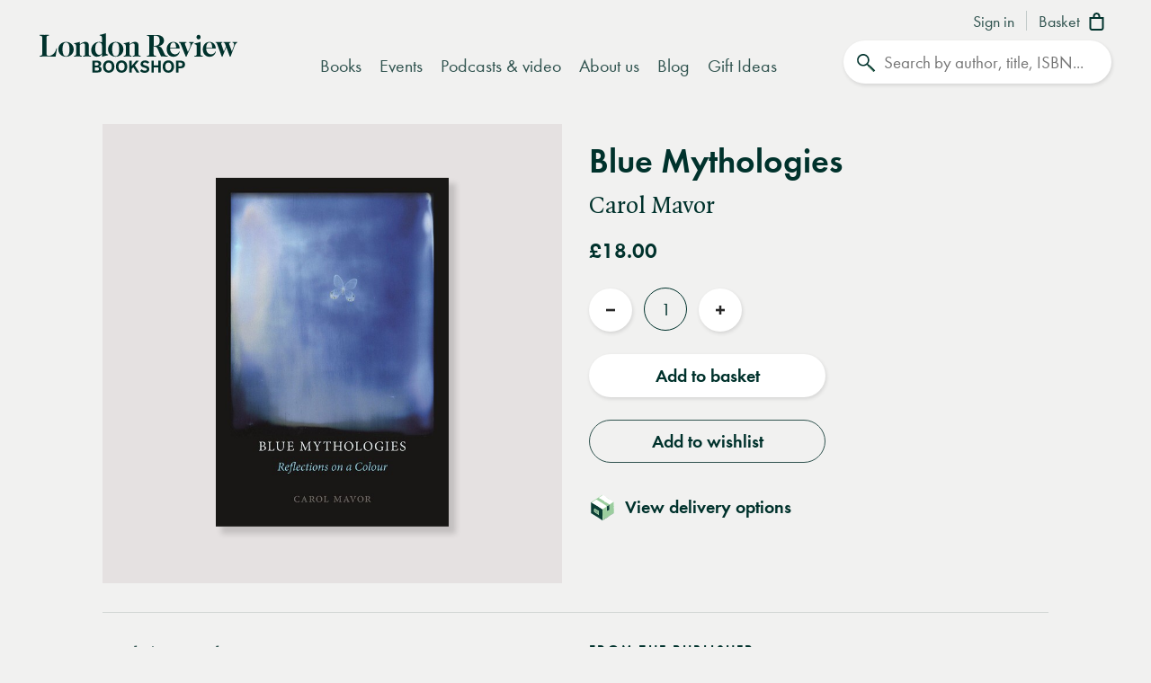

--- FILE ---
content_type: text/html; charset=UTF-8
request_url: https://www.londonreviewbookshop.co.uk/booklists/chromaphilia-some-books-about-colour/blue-mythologies-reflections-on-a-colour-carol-mavor
body_size: 73048
content:
<!doctype html>
<html class="no-js" lang="en-GB">
<head>
    <meta charset="utf-8">
    <meta http-equiv="X-UA-Compatible" content="IE=edge,chrome=1">
    <meta name="viewport" content="width=device-width,initial-scale=1,viewport-fit=cover">
    <meta name="msapplication-tap-highlight" content="no" />
    <meta name="HandheldFriendly" content="True">
    <meta name="robots" content="noarchive" />
    <meta name="googlebot" content="noarchive" />
    <meta name="csrf-token" content="DmK3_4EBP2o6PbNj2yNTkLxeBFIl7y4LtKLcuJKBIhc" />
    
                                        <meta name="description" content="The sea, the sky, the veins of your hands, the earth when photographed from space--blue sometimes seems to overwhelm all the other shades of our world in its…"><title>Blue Mythologies | Carol Mavor | London Review Bookshop</title><meta name="keywords" content="London bookshop, LRB bookshop, London Review Bookshop, books, Art &amp; Design, book"><script data-schema="WebSite" type="application/ld+json">{
	"name": "London Review Bookshop",
	"url": "https://www.londonreviewbookshop.co.uk/",
	"potentialAction": {
		"@type": "SearchAction",
		"target": "https://www.londonreviewbookshop.co.uk/search-site?keywords={search_term_string}",
		"query-input": "required name=search_term_string"
	},
	"@type":"WebSite",
	"@context": "https://schema.org/"
}</script><script data-schema="Organization" type="application/ld+json">{
	"name":"London Review Bookshop",
	"alternateName": "LRB Bookshop",
	"url":"https://www.londonreviewbookshop.co.uk/",
	"logo":{
		"@type":"ImageObject",
		"url":"https://www.londonreviewbookshop.co.uk/assets/icons/apple-touch-icon.png",
		"width":180,
		"height":180
	},
	"contactPoint":[
		{
			"@type":"ContactPoint",
			"telephone":"+44 020 7269 9030",
			"contactType":"customer service"
		}
	],
	"sameAs":[
		"https://bsky.app/profile/londonreviewbookshop.co.uk",
		"https://www.facebook.com/LondonReviewBookshop",
		"https://www.youtube.com/user/LRBshop",
		"https://instagram.com/lrbbookshop"
	],
	"foundingDate":"2003",
	"foundingLocation":"London,UK",
	"@type":"Organization",
	"@context":"http://schema.org"
}</script><script data-schema="Book" type="application/ld+json">{
        "@context": "https://schema.org",
        "@type": "Book",
        "name": "Blue Mythologies",
        "image": "https://lrb-bookshop-production.s3.eu-west-2.amazonaws.com/lrb_bookshop/images/2/1/3/5/1275312-2-eng-GB/9781789140507.jpg",
        "keywords": "Art &amp; Design",
        "publisher": "Reaktion Books",        "url": "https://www.londonreviewbookshop.co.uk/stock/blue-mythologies-reflections-on-a-colour-carol-mavor",
        "mainEntityOfPage": "https://www.londonreviewbookshop.co.uk/stock/blue-mythologies-reflections-on-a-colour-carol-mavor",
        "datePublished": "2019-06-10",
        "description": "&quot;The sea, the sky, the veins of your hands, the earth when photographed from space--blue sometimes seems to overwhelm all the other shades of our world in its\u2026&quot;",
        "inLanguage": "English",
        "isAccessibleForFree": true,
                "author": {
            "@type": "Person",
            "name": "Carol Mavor"
        },
        "offers": {
            "@type": "Offer",
            "availability": "https://schema.org/InStock",
            "price": "18.00",
            "priceCurrency": "GBP"
         }    }</script><meta property="book:author" content="Carol Mavor"><meta property="book:release_date" content="2019-06-10"><meta property="book:isbn" content="9781789140507"><meta property="book:tag" content="Art &amp; Design"><meta name="twitter:card" content="summary_large_image"><meta name="twitter:site" content="@LRBbookshop"><meta name="twitter:title" content="Blue Mythologies | Carol Mavor | London Review Bookshop"><meta name="twitter:description" content="The sea, the sky, the veins of your hands, the earth when photographed from space--blue sometimes seems to overwhelm all the other shades of our world in its…"><meta property="og:locale" content="en_GB"><meta property="og:site_name" content="London Review Bookshop"><meta property="og:title" content="Blue Mythologies | Carol Mavor | London Review Bookshop"><meta property="og:description" content="The sea, the sky, the veins of your hands, the earth when photographed from space--blue sometimes seems to overwhelm all the other shades of our world in its…"><meta property="og:url" content="https://www.londonreviewbookshop.co.uk/stock/blue-mythologies-reflections-on-a-colour-carol-mavor"><meta property="og:type" content="book"><meta property="og:price:amount" content="18.00"><meta property="product:price:amount" content="18.00"><meta property="og:price:currency" content="GBP"><meta property="product:price:currency" content="GBP"><meta property="product:brand" content="Reaktion Books"><meta property="product:availability" content="in stock"><meta property="product:condition" content="new"><meta property="product:isbn" content="9781789140507"><meta property="product:retailer_item_id" content="70741"><meta property="product:category" content="543543"><meta property="og:image" content="https://lrb-bookshop-production.s3.eu-west-2.amazonaws.com/lrb_bookshop/images/2/1/3/5/1275312-2-eng-GB/9781789140507.jpg"><meta property="og:image:type" content="image/jpeg"><meta property="og:image:width" content="400"><meta property="og:image:height" content="600"><meta name="twitter:image" content="https://lrb-bookshop-production.s3.eu-west-2.amazonaws.com/lrb_bookshop/images/2/1/3/5/1275312-2-eng-GB/9781789140507.jpg"><meta property="tag" content="Art &amp; Design"><meta property="tag" content="book"><meta name="google-site-verification" content="YM_gqFNB6IVoL_XUvpbfjeychYIY-5zMQx-t2vLugxs"><meta property="fb:app_id" content="1502902016657306"><meta name="p:domain_verify" content="50e0e8a2d4b0f0e8919742b1aeb238df">
    
        <script>if(!("gdprAppliesGlobally" in window)){window.gdprAppliesGlobally=true}if(!("cmp_id" in window)||window.cmp_id<1){window.cmp_id=0}if(!("cmp_cdid" in window)){window.cmp_cdid="9f0baa0582409"}if(!("cmp_params" in window)){window.cmp_params=""}if(!("cmp_host" in window)){window.cmp_host="c.delivery.consentmanager.net"}if(!("cmp_cdn" in window)){window.cmp_cdn="cdn.consentmanager.net"}if(!("cmp_proto" in window)){window.cmp_proto="https:"}if(!("cmp_codesrc" in window)){window.cmp_codesrc="0"}window.cmp_getsupportedLangs=function(){var b=["DE","EN","FR","IT","NO","DA","FI","ES","PT","RO","BG","ET","EL","GA","HR","LV","LT","MT","NL","PL","SV","SK","SL","CS","HU","RU","SR","ZH","TR","UK","AR","BS","JA","CY"];if("cmp_customlanguages" in window){for(var a=0;a<window.cmp_customlanguages.length;a++){b.push(window.cmp_customlanguages[a].l.toUpperCase())}}return b};window.cmp_getRTLLangs=function(){var a=["AR"];if("cmp_customlanguages" in window){for(var b=0;b<window.cmp_customlanguages.length;b++){if("r" in window.cmp_customlanguages[b]&&window.cmp_customlanguages[b].r){a.push(window.cmp_customlanguages[b].l)}}}return a};window.cmp_getlang=function(a){if(typeof(a)!="boolean"){a=true}if(a&&typeof(cmp_getlang.usedlang)=="string"&&cmp_getlang.usedlang!==""){return cmp_getlang.usedlang}return window.cmp_getlangs()[0]};window.cmp_extractlang=function(a){if(a.indexOf("cmplang=")!=-1){a=a.substr(a.indexOf("cmplang=")+8,2).toUpperCase();if(a.indexOf("&")!=-1){a=a.substr(0,a.indexOf("&"))}}else{a=""}return a};window.cmp_getlangs=function(){var h=window.cmp_getsupportedLangs();var g=[];var a=location.hash;var f=location.search;var e="cmp_params" in window?window.cmp_params:"";if(cmp_extractlang(a)!=""){g.push(cmp_extractlang(a))}else{if(cmp_extractlang(f)!=""){g.push(cmp_extractlang(f))}else{if(cmp_extractlang(e)!=""){g.push(cmp_extractlang(e))}else{if("cmp_setlang" in window&&window.cmp_setlang!=""){g.push(window.cmp_setlang.toUpperCase())}else{if("cmp_langdetect" in window&&window.cmp_langdetect==1){g.push(window.cmp_getPageLang())}else{g=window.cmp_getBrowserLangs()}}}}}var c=[];for(var d=0;d<g.length;d++){var b=g[d].toUpperCase();if(b.length<2){continue}if(h.indexOf(b)!=-1){c.push(b)}else{if(b.indexOf("-")!=-1){b=b.substr(0,2)}if(h.indexOf(b)!=-1){c.push(b)}}}if(c.length==0&&typeof(cmp_getlang.defaultlang)=="string"&&cmp_getlang.defaultlang!==""){return[cmp_getlang.defaultlang.toUpperCase()]}else{return c.length>0?c:["EN"]}};window.cmp_getPageLangs=function(){var a=window.cmp_getXMLLang();if(a!=""){a=[a.toUpperCase()]}else{a=[]}a=a.concat(window.cmp_getLangsFromURL());return a.length>0?a:["EN"]};window.cmp_getPageLang=function(){var a=window.cmp_getPageLangs();return a.length>0?a[0]:""};window.cmp_getLangsFromURL=function(){var c=window.cmp_getsupportedLangs();var b=location;var m="toUpperCase";var g=b.hostname[m]()+".";var a="/"+b.pathname[m]()+"/";a=a.split("_").join("-");a=a.split("//").join("/");a=a.split("//").join("/");var f=[];for(var e=0;e<c.length;e++){var j=a.substring(0,c[e].length+2);if(g.substring(0,c[e].length+1)==c[e]+"."){f.push(c[e][m]())}else{if(c[e].length==5){var k=c[e].substring(3,5)+"-"+c[e].substring(0,2);if(g.substring(0,k.length+1)==k+"."){f.push(c[e][m]())}}else{if(j=="/"+c[e]+"/"||j=="/"+c[e]+"-"){f.push(c[e][m]())}else{if(j=="/"+c[e].replace("-","/")+"/"||j=="/"+c[e].replace("-","/")+"/"){f.push(c[e][m]())}else{if(c[e].length==5){var k=c[e].substring(3,5)+"-"+c[e].substring(0,2);var h=a.substring(0,k.length+1);if(h=="/"+k+"/"||h=="/"+k.replace("-","/")+"/"){f.push(c[e][m]())}}}}}}}return f};window.cmp_getXMLLang=function(){var c=document.getElementsByTagName("html");if(c.length>0){c=c[0]}else{c=document.documentElement}if(c&&c.getAttribute){var a=c.getAttribute("xml:lang");if(typeof(a)!="string"||a==""){a=c.getAttribute("lang")}if(typeof(a)=="string"&&a!=""){a=a.split("_").join("-").toUpperCase();var b=window.cmp_getsupportedLangs();return b.indexOf(a)!=-1||b.indexOf(a.substr(0,2))!=-1?a:""}else{return""}}};window.cmp_getBrowserLangs=function(){var c="languages" in navigator?navigator.languages:[];var b=[];if(c.length>0){for(var a=0;a<c.length;a++){b.push(c[a])}}if("language" in navigator){b.push(navigator.language)}if("userLanguage" in navigator){b.push(navigator.userLanguage)}return b};(function(){var C=document;var D=C.getElementsByTagName;var o=window;var t="";var h="";var k="";var F=function(e){var i="cmp_"+e;e="cmp"+e+"=";var d="";var l=e.length;var K=location;var L=K.hash;var w=K.search;var u=L.indexOf(e);var J=w.indexOf(e);if(u!=-1){d=L.substring(u+l,9999)}else{if(J!=-1){d=w.substring(J+l,9999)}else{return i in o&&typeof(o[i])!=="function"?o[i]:""}}var I=d.indexOf("&");if(I!=-1){d=d.substring(0,I)}return d};var j=F("lang");if(j!=""){t=j;k=t}else{if("cmp_getlang" in o){t=o.cmp_getlang().toLowerCase();h=o.cmp_getlangs().slice(0,3).join("_");k=o.cmp_getPageLangs().slice(0,3).join("_");if("cmp_customlanguages" in o){var m=o.cmp_customlanguages;for(var y=0;y<m.length;y++){var a=m[y].l.toLowerCase();if(a==t){t="en"}}}}}var q=("cmp_proto" in o)?o.cmp_proto:"https:";if(q!="http:"&&q!="https:"){q="https:"}var n=("cmp_ref" in o)?o.cmp_ref:location.href;if(n.length>300){n=n.substring(0,300)}var A=function(d){var M=C.createElement("script");M.setAttribute("data-cmp-ab","1");M.type="text/javascript";M.async=true;M.src=d;var L=["body","div","span","script","head"];var w="currentScript";var J="parentElement";var l="appendChild";var K="body";if(C[w]&&C[w][J]){C[w][J][l](M)}else{if(C[K]){C[K][l](M)}else{for(var u=0;u<L.length;u++){var I=D(L[u]);if(I.length>0){I[0][l](M);break}}}}};var b=F("design");var c=F("regulationkey");var z=F("gppkey");var s=F("att");var f=o.encodeURIComponent;var g;try{g=C.cookie.length>0}catch(B){g=false}var x=F("darkmode");if(x=="0"){x=0}else{if(x=="1"){x=1}else{try{if("matchMedia" in window&&window.matchMedia){var H=window.matchMedia("(prefers-color-scheme: dark)");if("matches" in H&&H.matches){x=1}}}catch(B){x=0}}}var p=q+"//"+o.cmp_host+"/delivery/cmp.php?";p+=("cmp_id" in o&&o.cmp_id>0?"id="+o.cmp_id:"")+("cmp_cdid" in o?"&cdid="+o.cmp_cdid:"")+"&h="+f(n);p+=(b!=""?"&cmpdesign="+f(b):"")+(c!=""?"&cmpregulationkey="+f(c):"")+(z!=""?"&cmpgppkey="+f(z):"");p+=(s!=""?"&cmpatt="+f(s):"")+("cmp_params" in o?"&"+o.cmp_params:"")+(g?"&__cmpfcc=1":"");p+=(x>0?"&cmpdarkmode=1":"");A(p+"&l="+f(t)+"&ls="+f(h)+"&lp="+f(k)+"&o="+(new Date()).getTime());if(!("cmp_quickstub" in window)){var r="js";var v=F("debugunminimized")!=""?"":".min";if(F("debugcoverage")=="1"){r="instrumented";v=""}if(F("debugtest")=="1"){r="jstests";v=""}var G=new Date();var E=G.getFullYear()+"-"+(G.getMonth()+1)+"-"+G.getDate();A(q+"//"+o.cmp_cdn+"/delivery/"+r+"/cmp_final"+v+".js?t="+E)}})();window.cmp_rc=function(c,b){var l;try{l=document.cookie}catch(h){l=""}var j="";var f=0;var g=false;while(l!=""&&f<100){f++;while(l.substr(0,1)==" "){l=l.substr(1,l.length)}var k=l.substring(0,l.indexOf("="));if(l.indexOf(";")!=-1){var m=l.substring(l.indexOf("=")+1,l.indexOf(";"))}else{var m=l.substr(l.indexOf("=")+1,l.length)}if(c==k){j=m;g=true}var d=l.indexOf(";")+1;if(d==0){d=l.length}l=l.substring(d,l.length)}if(!g&&typeof(b)=="string"){j=b}return(j)};window.cmp_stub=function(){var a=arguments;__cmp.a=__cmp.a||[];if(!a.length){return __cmp.a}else{if(a[0]==="ping"){if(a[1]===2){a[2]({gdprApplies:gdprAppliesGlobally,cmpLoaded:false,cmpStatus:"stub",displayStatus:"hidden",apiVersion:"2.2",cmpId:31},true)}else{a[2](false,true)}}else{if(a[0]==="getTCData"){__cmp.a.push([].slice.apply(a))}else{if(a[0]==="addEventListener"||a[0]==="removeEventListener"){__cmp.a.push([].slice.apply(a))}else{if(a.length==4&&a[3]===false){a[2]({},false)}else{__cmp.a.push([].slice.apply(a))}}}}}};window.cmp_dsastub=function(){var a=arguments;a[0]="dsa."+a[0];window.cmp_gppstub(a)};window.cmp_gppstub=function(){var c=arguments;__gpp.q=__gpp.q||[];if(!c.length){return __gpp.q}var h=c[0];var g=c.length>1?c[1]:null;var f=c.length>2?c[2]:null;var a=null;var j=false;if(h==="ping"){a=window.cmp_gpp_ping();j=true}else{if(h==="addEventListener"){__gpp.e=__gpp.e||[];if(!("lastId" in __gpp)){__gpp.lastId=0}__gpp.lastId++;var d=__gpp.lastId;__gpp.e.push({id:d,callback:g});a={eventName:"listenerRegistered",listenerId:d,data:true,pingData:window.cmp_gpp_ping()};j=true}else{if(h==="removeEventListener"){__gpp.e=__gpp.e||[];a=false;for(var e=0;e<__gpp.e.length;e++){if(__gpp.e[e].id==f){__gpp.e[e].splice(e,1);a=true;break}}j=true}else{__gpp.q.push([].slice.apply(c))}}}if(a!==null&&typeof(g)==="function"){g(a,j)}};window.cmp_gpp_ping=function(){return{gppVersion:"1.1",cmpStatus:"stub",cmpDisplayStatus:"hidden",signalStatus:"not ready",supportedAPIs:["2:tcfeuv2","5:tcfcav1","7:usnat","8:usca","9:usva","10:usco","11:usut","12:usct","13:usfl","14:usmt","15:usor","16:ustx","17:usde","18:usia","19:usne","20:usnh","21:usnj","22:ustn"],cmpId:31,sectionList:[],applicableSections:[0],gppString:"",parsedSections:{}}};window.cmp_addFrame=function(b){if(!window.frames[b]){if(document.body){var a=document.createElement("iframe");a.style.cssText="display:none";if("cmp_cdn" in window&&"cmp_ultrablocking" in window&&window.cmp_ultrablocking>0){a.src="//"+window.cmp_cdn+"/delivery/empty.html"}a.name=b;a.setAttribute("title","Intentionally hidden, please ignore");a.setAttribute("role","none");a.setAttribute("tabindex","-1");document.body.appendChild(a)}else{window.setTimeout(window.cmp_addFrame,10,b)}}};window.cmp_msghandler=function(d){var a=typeof d.data==="string";try{var c=a?JSON.parse(d.data):d.data}catch(f){var c=null}if(typeof(c)==="object"&&c!==null&&"__cmpCall" in c){var b=c.__cmpCall;window.__cmp(b.command,b.parameter,function(h,g){var e={__cmpReturn:{returnValue:h,success:g,callId:b.callId}};d.source.postMessage(a?JSON.stringify(e):e,"*")})}if(typeof(c)==="object"&&c!==null&&"__tcfapiCall" in c){var b=c.__tcfapiCall;window.__tcfapi(b.command,b.version,function(h,g){var e={__tcfapiReturn:{returnValue:h,success:g,callId:b.callId}};d.source.postMessage(a?JSON.stringify(e):e,"*")},b.parameter)}if(typeof(c)==="object"&&c!==null&&"__gppCall" in c){var b=c.__gppCall;window.__gpp(b.command,function(h,g){var e={__gppReturn:{returnValue:h,success:g,callId:b.callId}};d.source.postMessage(a?JSON.stringify(e):e,"*")},"parameter" in b?b.parameter:null,"version" in b?b.version:1)}if(typeof(c)==="object"&&c!==null&&"__dsaCall" in c){var b=c.__dsaCall;window.__dsa(b.command,function(h,g){var e={__dsaReturn:{returnValue:h,success:g,callId:b.callId}};d.source.postMessage(a?JSON.stringify(e):e,"*")},"parameter" in b?b.parameter:null,"version" in b?b.version:1)}};window.cmp_setStub=function(a){if(!(a in window)||(typeof(window[a])!=="function"&&typeof(window[a])!=="object"&&(typeof(window[a])==="undefined"||window[a]!==null))){window[a]=window.cmp_stub;window[a].msgHandler=window.cmp_msghandler;window.addEventListener("message",window.cmp_msghandler,false)}};window.cmp_setGppStub=function(a){if(!(a in window)||(typeof(window[a])!=="function"&&typeof(window[a])!=="object"&&(typeof(window[a])==="undefined"||window[a]!==null))){window[a]=window.cmp_gppstub;window[a].msgHandler=window.cmp_msghandler;window.addEventListener("message",window.cmp_msghandler,false)}};if(!("cmp_noiframepixel" in window)){window.cmp_addFrame("__cmpLocator")}if((!("cmp_disabletcf" in window)||!window.cmp_disabletcf)&&!("cmp_noiframepixel" in window)){window.cmp_addFrame("__tcfapiLocator")}if((!("cmp_disablegpp" in window)||!window.cmp_disablegpp)&&!("cmp_noiframepixel" in window)){window.cmp_addFrame("__gppLocator")}if((!("cmp_disabledsa" in window)||!window.cmp_disabledsa)&&!("cmp_noiframepixel" in window)){window.cmp_addFrame("__dsaLocator")}window.cmp_setStub("__cmp");if(!("cmp_disabletcf" in window)||!window.cmp_disabletcf){window.cmp_setStub("__tcfapi")}if(!("cmp_disablegpp" in window)||!window.cmp_disablegpp){window.cmp_setGppStub("__gpp")}if(!("cmp_disabledsa" in window)||!window.cmp_disabledsa){window.cmp_setGppStub("__dsa")};</script>
    
    <link rel="preconnect" href="https://www.google.com" crossorigin="anonymous">
<link rel="preconnect" href="https://www.google-analytics.com" crossorigin="anonymous">
<link rel="preconnect" href="https://www.googletagmanager.com" crossorigin="anonymous">
<link rel="preconnect" href="https://www.gstatic.com" crossorigin="anonymous">

<link rel="preconnect" href="https://delivery.consentmanager.net" crossorigin="anonymous">
<link rel="preconnect" href="https://cdn.consentmanager.net" crossorigin="anonymous">

<link rel="preconnect" href="https://scripts.withcabin.com" crossorigin="anonymous">

<link rel="preconnect" href="https://cdn.speedcurve.com" crossorigin="anonymous">

<link rel="dns-prefetch" href="//connect.facebook.net">
<link rel="dns-prefetch" href="//www.facebook.com">

<link rel="dns-prefetch" href="//static.trackedweb.net">

<link rel="preload" href="/assets/lrb/build/js/vendor.856e0e58.js?v=20260131959006" as="script">
<link rel="preload" href="/assets/lrb/build/js/main.fdaca95b.js?v=20260131959006" as="script">
    <link rel="canonical" href="https://www.londonreviewbookshop.co.uk/booklists/chromaphilia-some-books-about-colour/blue-mythologies-reflections-on-a-colour-carol-mavor"/ >
<link rel="alternate" hreflang="en" href="https://www.londonreviewbookshop.co.uk/booklists/chromaphilia-some-books-about-colour/blue-mythologies-reflections-on-a-colour-carol-mavor" />
    <meta name="format-detection" content="telephone=no" />
<meta name="pinterest" content="nohover" />
                <script data-cmp-vendor="c73978" type="text/plain" class="cmplazyload">
                        (function(w,d,u,t,o,c){w['dmtrackingobjectname']=o;c=d.createElement(t);c.async=1;c.src=u;c.className="optanon-category-C0004";t=d.getElementsByTagName
            (t)[0];t.parentNode.insertBefore(c,t);w[o]=w[o]||function(){(w[o].q=w[o].q||[]).push(arguments);};
            })(window, document, '//static.trackedweb.net/js/_dmptv4.js', 'script', 'dmPt');

                                            window.dmPt('create', 'DM-2264618241-01', 'lrb.co.uk,mylrb.co.uk,lrbstore.co.uk,londonreviewbookbox.co.uk,londonreviewbookshop.co.uk');
                    </script>
        <link rel="apple-touch-icon" sizes="180x180" href="/assets/icons/apple-touch-icon.png">
<link rel="icon" type="image/png" sizes="32x32" href="/assets/icons/favicon-32x32.png">
<link rel="icon" type="image/png" sizes="192x192" href="/assets/icons/android-chrome-192x192.png">
<link rel="icon" type="image/png" sizes="16x16" href="/assets/icons/favicon-16x16.png">
<link rel="manifest" href="/site.webmanifest">
<!--<link rel="mask-icon" href="/assets/icons/safari-pinned-tab.svg" color="#02322c">-->
<link rel="shortcut icon" href="/favicon.ico">
<meta name="msapplication-TileColor" content="#02322c">
<meta name="msapplication-config" content="/browserconfig.xml">
<meta name="theme-color" content="#02322c">
        <link rel="preload" href="/assets/lrb/fonts/quad-pro/QuadraatPro.woff2" as="font" type="font/woff2" crossorigin="">

<link href="https://stackpath.bootstrapcdn.com/bootstrap/4.5.2/css/bootstrap.min.css" rel="stylesheet">
<!--<link rel="stylesheet" href="https://pro.fontawesome.com/releases/v5.12.1/css/all.css" integrity="sha384-TxKWSXbsweFt0o2WqfkfJRRNVaPdzXJ/YLqgStggBVRREXkwU7OKz+xXtqOU4u8+" crossorigin="anonymous">-->
<style type="text/css">a,abbr,acronym,address,applet,article,aside,audio,b,big,blockquote,body,canvas,caption,center,cite,code,dd,del,details,dfn,div,dl,dt,em,embed,fieldset,figcaption,figure,footer,form,h1,h2,h3,h4,h5,h6,header,hgroup,html,i,iframe,img,ins,kbd,label,legend,li,mark,menu,nav,object,ol,output,p,pre,q,ruby,s,samp,section,small,span,strike,strong,sub,summary,sup,table,tbody,td,tfoot,th,thead,time,tr,tt,u,ul,var,video{margin:0;padding:0;border:0;font-size:100%;font:inherit;vertical-align:baseline}article,aside,details,figcaption,figure,footer,header,hgroup,menu,nav,section{display:block}body{line-height:1}ol,ul{list-style:none}blockquote,q{quotes:none}blockquote:after,blockquote:before,q:after,q:before{content:"";content:none}table{border-collapse:collapse;border-spacing:0}.mobileBlock{display:block}@media (min-width:768px){.mobileBlock{display:none!important}}.desktopBlock{display:block}@media (max-width:767px){.desktopBlock{display:none!important}}.mobileInlineBlock{display:inline-block}@media (min-width:768px){.mobileInlineBlock{display:none!important}}.desktopInlineBlock{display:inline-block}@media (max-width:767px){.desktopInlineBlock{display:none!important}}.smallMobileBlock{display:block}@media (min-width:601px){.smallMobileBlock{display:none!important}}.smallDesktopBlock{display:block}@media (max-width:600px){.smallDesktopBlock{display:none!important}}.ie img{-ms-interpolation-mode:bicubic}.accelerated,.lrb-loading-icon{transform:translateZ(0)}.backface,.lrb-sidenav{-webkit-backface-visibility:hidden;-moz-backface-visibility:hidden;-ms-backface-visibility:hidden;-o-backface-visibility:hidden;-webkit-transform-style:flat;-moz-transform-style:flat;-ms-transform-style:flat;-o-transform-style:flat;-webkit-transform:translateZ(0);-moz-transform:translateZ(0);-ms-transform:translateZ(0);-o-transform:translateZ(0)}.ir{background-color:transparent;border:0;overflow:hidden;text-indent:-9999px}.ir:before{content:"";display:block;width:0;height:150%}.visuallyhidden{border:0;clip:rect(0 0 0 0);height:1px;margin:-1px;overflow:hidden;padding:0;position:absolute;width:1px}.visuallyhidden.focusable:active,.visuallyhidden.focusable:focus{clip:auto;height:auto;margin:0;overflow:visible;position:static;width:auto}.invisible{visibility:hidden}.clearfix:after,.clearfix:before{content:" ";display:table}.clearfix:after{clear:both}.clearfix{*zoom:1}.clear{clear:both}.relative{position:relative}.underline{text-decoration:underline}.nowrap{white-space:nowrap}.align-center{text-align:center}.flex{display:flex}.font-smoothing,body,h1,h2,h3,h4,h5,h6{-webkit-font-smoothing:antialiased;-moz-osx-font-smoothing:grayscale}.modal-container,.vertical-align{position:relative;top:50%;transform:translateY(-50%)}.centre-align{position:absolute;top:50%;left:50%;transform:translate(-50%,-50%)}.vertical-center{display:flex;align-items:center}.hidden{display:block}.hideme,.real-hidden{display:none}.full-width,.full_width{width:100%}.no-scroll{overflow:hidden!important}.obj-cover{width:100%;height:100%;-o-object-fit:cover;object-fit:cover;font-family:"object-fit: cover;"}.obj-contain{width:100%;height:100%;-o-object-fit:contain;object-fit:contain;font-family:"object-fit: contain;"}.hover-after-darken:after{content:"";display:block;position:absolute;pointer-events:none!important;top:0;left:0;width:100%;height:100%;background:#000;transition-delay:.2s;transition:opacity .2s linear;opacity:0;filter:alpha(opacity=0)}.hover-after-darken:hover:after{opacity:.1;filter:alpha(opacity=10);transition-delay:0s}.konami .lrb-content-container{filter:grayscale(100%)}.rotate-90{-ms-filter:"progid:DXImageTransform.Microsoft.BasicImage(rotation=1)";transform:rotate(90deg)}.rotate-180{-ms-filter:"progid:DXImageTransform.Microsoft.BasicImage(rotation=2)";transform:rotate(180deg)}.rotate-270{-ms-filter:"progid:DXImageTransform.Microsoft.BasicImage(rotation=3)";transform:rotate(270deg)}.flip-horizontal{-ms-filter:"progid:DXImageTransform.Microsoft.BasicImage(rotation=0, mirror=1)";transform:scaleX(-1)}.flip-vertical{transform:scaleY(-1)}.flip-horizontal.flip-vertical,.flip-vertical{-ms-filter:"progid:DXImageTransform.Microsoft.BasicImage(rotation=2, mirror=1)"}.flip-horizontal.flip-vertical{transform:scale(-1)}.ezrichtext-field p a{border-bottom:0;text-decoration:none;color:#30534f;box-shadow:inset 0 -.07em 0 #a3e5af;transition:box-shadow .3s ease}.ezrichtext-field p a:hover{border-bottom:0;text-decoration:none;color:#30534f!important;box-shadow:inset 0 -1em 0 #c7eece}.ezrichtext-field p a:focus-visible{color:#30534f!important;outline-color:transparent;outline-style:solid;border-color:#f1f1f0;box-shadow:0 0 0 3px #f1f1f0,0 0 0 6px #00322c!important}.promo-hero .promo-body p a{text-decoration:underline!important;box-shadow:none!important;color:#30534f}.promo-hero .promo-body p a:hover{text-decoration:underline!important;color:#82cf95!important;box-shadow:none!important}.account-navigation a:focus-visible,.btn-events-white:focus-visible,.btn-events:focus-visible,.btn:focus-visible,.dropdown-nav a:focus-visible,.lrb-arrowlink:focus-visible,.lrb-listnav .lrb-listnav--list .lrb-listnav--list-item a:focus-visible,.lrb-listnav .lrb-listnav--list .lrb-sidenav--list-item a:focus-visible,.lrb-listnav .lrb-sidenav--list .lrb-listnav--list-item a:focus-visible,.lrb-listnav .lrb-sidenav--list .lrb-sidenav--list-item a:focus-visible,.lrb-sidenav .lrb-listnav--list .lrb-listnav--list-item a:focus-visible,.lrb-sidenav .lrb-listnav--list .lrb-sidenav--list-item a:focus-visible,.lrb-sidenav .lrb-sidenav--list .lrb-listnav--list-item a:focus-visible,.lrb-sidenav .lrb-sidenav--list .lrb-sidenav--list-item a:focus-visible,.lrb-sidenav .nav-item .nav-link:focus-visible,.main-navigation .nav-item>.nav-link:focus-visible,.social-links a:focus-visible,a.btn:focus-visible,button:focus-visible,div.btn:focus-visible,input.lrb-toggle-button:focus-visible,input[type=checkbox]:focus-visible,input[type=radio]:focus-visible,span.btn:focus-visible{outline-color:transparent;outline-style:solid;border-color:#f1f1f0;box-shadow:0 0 0 3px #f1f1f0,0 0 0 6px #00322c!important}.footer-nav li a:focus-visible,.footer-row .footer-col a:focus-visible,.footer .social-links a:focus-visible{outline-color:transparent;outline-style:solid;border-color:#00322c;box-shadow:0 0 0 3px #00322c,0 0 0 6px #fff!important}ul{list-style:circle outside;margin-left:20px}ol{list-style:decimal inside}ol,ul{padding-left:0;margin-top:0}ol ol,ol ul,ul ol,ul ul{margin:1.5rem 0 1.5rem 3rem;font-size:90%}li{margin-bottom:1rem}code{padding:.2rem .5rem;margin:0 .2rem;font-size:90%;white-space:nowrap;background:#f1f1f1;border:1px solid #e1e1e1;border-radius:4px}pre>code{display:block;padding:1rem 1.5rem;white-space:pre}td,th{padding:8px 16px;text-align:left;border-bottom:1px solid #e1e1e1}.button,button{margin-bottom:1rem}fieldset,input,select,textarea{margin-bottom:6px}blockquote,dl,figure,form,ol,p,pre,table,ul{margin-bottom:2.5rem}*{outline:none}blockquote{margin-left:20px}hr{margin-top:20px;margin-bottom:20px;border:0;border-top:1px solid #d3d8d6}a{color:inherit}a.disabled{pointer-events:none;opacity:.5;filter:alpha(opacity=50)}:focus,button:focus{outline-color:transparent!important;outline-style:solid!important}video{height:auto}audio,video{width:100%;outline:none!important}@font-face{font-family:Quadraat;src:url(/assets/lrb/fonts/quad-pro/QuadraatPro.woff2) format("woff2"),url(/assets/lrb/fonts/quad-pro/QuadraatPro.woff) format("woff");font-weight:400;font-style:normal;font-display:fallback}@font-face{font-family:Quadraat;src:url(/assets/lrb/fonts/quad-pro/QuadraatPro-Ita.woff2) format("woff2"),url(/assets/lrb/fonts/quad-pro/QuadraatPro-Ita.woff) format("woff");font-weight:400;font-style:italic;font-display:fallback}@font-face{font-family:Quadraat;src:url(/assets/lrb/fonts/quad-pro/QuadraatPro-Bold.woff2) format("woff2"),url(/assets/lrb/fonts/quad-pro/QuadraatPro-Bold.woff) format("woff");font-weight:600;font-style:normal;font-display:fallback}@font-face{font-family:futura-pt;src:url(/assets/lrb/fonts/fut-pt/1059698/aafdd021-88d4-41d8-8e15-fe91f83e4b17.woff2) format("woff2"),url(/assets/lrb/fonts/fut-pt/1059698/81d44d4b-ac07-4ad4-8cdd-4df771a3c1c3.woff) format("woff");font-weight:400;font-style:normal;font-display:fallback}@font-face{font-family:futura-pt;src:url(/assets/lrb/fonts/fut-pt/1059701/28351402-8fc5-4d21-a3df-e99d2d814bd4.woff2) format("woff2"),url(/assets/lrb/fonts/fut-pt/1059701/10cee8c3-6e4c-4f57-8121-cf5e361423a7.woff) format("woff");font-weight:400;font-style:italic;font-display:fallback}@font-face{font-family:futura-pt;src:url(/assets/lrb/fonts/fut-pt/1059728/848602e3-bda3-4b1c-976b-fe26eecfab31.woff2) format("woff2"),url(/assets/lrb/fonts/fut-pt/1059728/e4eacf8d-aba1-40d4-9597-1198e91dcf00.woff) format("woff");font-weight:700;font-style:normal;font-display:fallback}@font-face{font-family:futura-pt;src:url(/assets/lrb/fonts/fut-pt/1059731/2acd9263-c166-4d81-97ca-7318c4753945.woff2) format("woff2"),url(/assets/lrb/fonts/fut-pt/1059731/bbf607bd-4426-47a9-ae87-c843830b7c4a.woff) format("woff");font-weight:700;font-style:italic;font-display:fallback}.header .dropdown-nav ul li,body{font-family:Quadraat,TimesNewRoman,Times New Roman,Times,Baskerville,Georgia,serif;font-variant-numeric:oldstyle-nums}.account-navigation a,.basket-badge,.downloadIconLink,.editIconLink,.footer,.header-container,.header .dropdown-nav-holder,.header li.dropdown-seemore a,.lrb-sidenav .dropdown-nav a,.mobile-quicklinks,.nav-link,.sidenav-account-links a,form,input[type=email],input[type=number],input[type=password],input[type=search],input[type=tel],input[type=text],input[type=url],label,legend,select,textarea{font-family:futura-pt,-apple-system,BlinkMacSystemFont,Segoe UI,Helvetica Neue,Helvetica,Arial,Lucida Grande,sans-serif;font-weight:400;font-variant-numeric:lining-nums}.btn,.footer-signup-header,.footer-signup-text,.header-1,.header-2,.header-3,.header .dropdown-nav>li>a,.lrb-arrowlink,.lrb-listnav .lrb-listnav--list .lrb-listnav--list-item a,.lrb-listnav .lrb-listnav--list .lrb-sidenav--list-item a,.lrb-listnav .lrb-sidenav--list .lrb-listnav--list-item a,.lrb-listnav .lrb-sidenav--list .lrb-sidenav--list-item a,.lrb-sidenav .lrb-listnav--list .lrb-listnav--list-item a,.lrb-sidenav .lrb-listnav--list .lrb-sidenav--list-item a,.lrb-sidenav .lrb-sidenav--list .lrb-listnav--list-item a,.lrb-sidenav .lrb-sidenav--list .lrb-sidenav--list-item a,.lrb-sidenav .nav-item .nav-link,.lrb-small-header,.menu-link-holder a,.modal-note,.modal-note-large,.quicklink-holder--menu .quicklink,.skip-link,.status-alert,button,h1,h2,h3,h4,h5,h6,select{font-family:futura-pt,-apple-system,BlinkMacSystemFont,Segoe UI,Helvetica Neue,Helvetica,Arial,Lucida Grande,sans-serif;font-weight:700;font-variant-numeric:lining-nums}.ezrichtext-field ol,.ezrichtext-field ul,.footer-nav li,.modal-note,.modal-note-large,body,p{font-size:20px;line-height:1.3em;font-size:calc(.20833vw + 17.33333px)}@media (max-width:320px){.ezrichtext-field ol,.ezrichtext-field ul,.footer-nav li,.modal-note,.modal-note-large,body,p{font-size:18px}}@media (min-width:1280px){.ezrichtext-field ol,.ezrichtext-field ul,.footer-nav li,.modal-note,.modal-note-large,body,p{font-size:20px}}.header-3,h3,h4,h5,h6{font-size:22px;line-height:1.3em;line-height:1.28em;font-size:calc(.20833vw + 19.33333px)}@media (max-width:320px){.header-3,h3,h4,h5,h6{font-size:20px}}@media (min-width:1280px){.header-3,h3,h4,h5,h6{font-size:22px}}.header-2,h2{font-size:36px;line-height:1.11em;font-size:calc(1.45833vw + 15.33333px)}@media (max-width:320px){.header-2,h2{font-size:20px}}@media (min-width:1280px){.header-2,h2{font-size:34px}}.modal-container h1,.modal-container h2,.modal-container h3,.modal-container h4,.modal-container h5,.modal-container h6,.modal-note-large{font-size:22px;line-height:1.3em;font-size:calc(.41667vw + 16.66667px)}@media (max-width:320px){.modal-container h1,.modal-container h2,.modal-container h3,.modal-container h4,.modal-container h5,.modal-container h6,.modal-note-large{font-size:18px}}@media (min-width:1280px){.modal-container h1,.modal-container h2,.modal-container h3,.modal-container h4,.modal-container h5,.modal-container h6,.modal-note-large{font-size:22px}}.header-1,h1{font-size:48px;line-height:1.16em;font-size:calc(1.45833vw + 19.33333px)}@media (max-width:320px){.header-1,h1{font-size:24px}}@media (min-width:1280px){.header-1,h1{font-size:38px}}h1{font-size:48px;line-height:1.16em;font-size:calc(1.875vw + 18px)}@media (max-width:320px){h1{font-size:24px}}@media (min-width:1280px){h1{font-size:42px}}.header .dropdown-nav-holder,.header .dropdown-nav>li>a,.header .dropdown-nav ul li,.header li.dropdown-seemore a,.nav-link{font-size:20px;line-height:1.3em}.footer-signup-header,.lrb-small-header,h6{text-transform:uppercase;font-size:15px;letter-spacing:.15em}.btn,button{font-size:20px}@media (max-width:767px){.btn,button{font-size:18px}}.form-control,input[type=email],input[type=number],input[type=password],input[type=search],input[type=tel],input[type=text],input[type=url],label,legend,select,textarea{font-size:20px}@media (max-width:767px){.form-control,input[type=email],input[type=number],input[type=password],input[type=search],input[type=tel],input[type=text],input[type=url],label,legend,select,textarea{font-size:18px}}.form-check label,.form-copy,.form-message{font-size:18px}@media (max-width:767px){.form-check label,.form-copy,.form-message{font-size:16px}}.status-alert{font-size:18px;line-height:1.2em;letter-spacing:.025em}@media (max-width:767px){.status-alert{font-size:16px}}.footer-signup-text{font-size:22px;line-height:1.3em;font-size:calc(.10417vw + 19.66667px);line-height:1.28em}@media (max-width:320px){.footer-signup-text{font-size:20px}}@media (min-width:1280px){.footer-signup-text{font-size:21px}}.no-wrap,.nowrap{word-break:keep-all}img.emoji{height:1em;width:1em;margin:0 .05em 0 .1em;vertical-align:-.1em}.lrb-content-container h1{padding-bottom:16px}footer{text-align:left}.ezrichtext-field ol,.ezrichtext-field ul,p{margin-top:0}html{font-size:62.5%}body{font-size:1.5em;line-height:1.2em;letter-spacing:0;color:#30534f}::selection{background:#c7eece;color:#00322c}::-moz-selection{background:#c7eece;color:#00322c}.header-1,.header-2,.header-3,h1,h2,h3,h4,h5,h6{letter-spacing:0}h1,h2,h3,h4,h5,h6{color:#00322c;margin-top:0;margin-bottom:2.3rem}h6{letter-spacing:.15em!important}figure{margin:0}b,strong{font-weight:600;--webkit-font-smoothing:auto}em{font-style:italic!important}ol,p,ul{margin-bottom:1.5em;color:#30534f}@media (max-width:600px){ol,p,ul{margin-bottom:1.3em;font-size:20px}}a{-webkit-text-decoration-skip:ink;text-decoration-skip:ink}.editIconLink{text-decoration:none;display:block;font-size:18px;font-weight:300;color:#30534f!important;border:none!important;padding-left:20px;background-image:url("data:image/svg+xml;charset=utf8,%3Csvg version='1.1' width='16' height='20' baseProfile='tiny' class='editIcon-svg' xmlns='http://www.w3.org/2000/svg' xmlns:xlink='http://www.w3.org/1999/xlink' x='0px' y='0px' viewBox='0 0 13 19' xml:space='preserve'%3E%3Cpath fill-rule='evenodd' fill='%230a312c' d='M0.7,18.3l0.4-4.8l3.5,2L0.7,18.3z M7.3,3l3.5,2l-5.7,9.8l-3.5-2L7.3,3z M9,0 l3.5,2l-1.3,2.3l-3.5-2L9,0z'/%3E%3C/svg%3E");background-size:16px 20px;background-repeat:no-repeat;background-position:0}.editIconLink:hover{text-decoration:underline}.downloadIconLink{text-decoration:none;display:block;font-size:18px;font-weight:300;color:#30534f!important;border:none!important;padding-left:25px;background-image:url("data:image/svg+xml;charset=utf8,%3Csvg version='1.1' width='16' height='20' baseProfile='tiny' class='editIcon-svg' xmlns='http://www.w3.org/2000/svg' xmlns:xlink='http://www.w3.org/1999/xlink' x='0px' y='0px' viewBox='0 0 19 25' xml:space='preserve'%3E%3Cg id='document-icon' transform='translate(566.000000, 292.000000)'%3E%3Cpolygon fill='none' stroke='%230a312c' points='-565,-291 -565,-268 -548,-268 -548,-284.5 -554.3,-291 '/%3E%3Cpolyline fill='none' stroke='%230a312c' points='-555,-291 -555,-284.5 -548.5,-284.5 '/%3E%3Cpath fill='none' stroke='%230a312c' d='M-562-281h11'/%3E%3Cpath fill='none' stroke='%230a312c' d='M-562-278h11'/%3E%3Cpath fill='none' stroke='%230a312c' d='M-562-275h11'/%3E%3Cpath fill='none' stroke='%230a312c' d='M-562-272h11'/%3E%3C/g%3E%3C/svg%3E");background-size:16px 20px;background-repeat:no-repeat;background-position:0;background-position-y:2px}@-ms-viewport{width:device-width}html{overflow-y:scroll}@media (min-width:301px){html{overflow-x:hidden}}body,html{height:100%}body{background-color:#f1f1f0;-webkit-print-color-adjust:exact;min-width:300px}.lrb-content-container{background-color:#f1f1f0;padding-bottom:100px}.home .lrb-content-container{padding-bottom:0}.forgot-password .lrb-content-container,.login-page .lrb-content-container,.reset-password .lrb-content-container{padding-bottom:100px}.no-scroll{overflow-y:scroll}.no-scroll body{overflow:hidden!important}.image-link,a img{border:none!important;text-decoration:none!important}img{max-width:100%;display:inline-block}svg{width:100%}.container-fluid{max-width:1140px;margin:auto;padding-right:20px;padding-left:20px}@media (min-width:768px){.container-fluid{padding-right:44px;padding-left:44px}}.spaced-row.row{justify-content:space-between}.lrb-content-container{opacity:0;filter:alpha(opacity=0);max-width:2200px;margin:106px auto auto;min-height:60vh;transition:margin-top .26s ease,opacity .05s linear}@media (min-width:1112px){.lrb-content-container{transition:margin-top .65s ease}}@media (max-width:767px){.lrb-content-container{width:100%;overflow-x:hidden}}@media (min-width:601px) and (max-width:1111px){.lrb-content-container{margin-top:70px}}@media (max-width:600px){.lrb-content-container{margin-top:120px}}.safari .lrb-content-container .home-widgets{overflow-x:hidden}.blog .lrb-content-container{padding-bottom:100px}.lrb-reference{margin-top:10px}.touch .lrb-content-container{width:100%;overflow-x:hidden}.footer{opacity:0;filter:alpha(opacity=0);transition:opacity .4s linear;will-change:opacity}.lrb-setup .footer,.lrb-setup .lrb-content-container{opacity:1!important;filter:alpha(opacity=100)!important}html.sr .reveal{visibility:hidden}.mozilla .reveal{transition:opacity .4s linear}.mozilla .reveal.revealed{opacity:1!important;filter:alpha(opacity=100)!important}.lrb-loading-icon{pointer-events:none;width:100px;height:100px;max-width:80%;z-index:13!important;margin:auto;mix-blend-mode:multiply;opacity:.75}.lrb-loading .checkout .lrb-loading-icon,.lrb-processing .checkout .lrb-loading-icon,.lrb-ready .checkout .lrb-loading-icon{background-image:url(https://www.lrb.co.uk/lrb_assets/images/icons/lrb-loading.gif);background-size:80px 80px;background-position:50%;background-repeat:no-repeat}@-webkit-keyframes lrb-load{10%{opacity:1;filter:alpha(opacity=100)}50%{opacity:.1;filter:alpha(opacity=10)}to{opacity:1;filter:alpha(opacity=100)}}@keyframes lrb-load{10%{opacity:1;filter:alpha(opacity=100)}50%{opacity:.1;filter:alpha(opacity=10)}to{opacity:1;filter:alpha(opacity=100)}}.no-touch .header-container,.no-touch .header-container *,.no-touch .lrb-content-container,.no-touch .lrb-content-container *,.no-touch .lrb-sidenav,.no-touch .lrb-sidenav *,.no-touch .modal-container,.no-touch .modal-container *,.no-touch .overlay-container,.no-touch .overlay-container *,.no-touch .select2-container,.no-touch .select2-container *,.no-touch .tac-modal-container,.no-touch .tac-modal-container *{scrollbar-face-color:#00322c!important;scrollbar-track-color:transparent!important;scrollbar-color:#00322c transparent!important;scrollbar-width:thin!important}.no-touch .header-container ::-webkit-scrollbar-track,.no-touch .lrb-content-container ::-webkit-scrollbar-track,.no-touch .lrb-sidenav ::-webkit-scrollbar-track,.no-touch .modal-container ::-webkit-scrollbar-track,.no-touch .overlay-container ::-webkit-scrollbar-track,.no-touch .select2-container ::-webkit-scrollbar-track,.no-touch .tac-modal-container ::-webkit-scrollbar-track{width:6px!important;-webkit-box-shadow:none!important;border-radius:none!important;background-color:transparent!important}.no-touch .header-container ::-webkit-scrollbar,.no-touch .lrb-content-container ::-webkit-scrollbar,.no-touch .lrb-sidenav ::-webkit-scrollbar,.no-touch .modal-container ::-webkit-scrollbar,.no-touch .overlay-container ::-webkit-scrollbar,.no-touch .select2-container ::-webkit-scrollbar,.no-touch .tac-modal-container ::-webkit-scrollbar{width:6px!important;background-color:transparent!important}.no-touch .header-container ::-webkit-scrollbar-thumb,.no-touch .lrb-content-container ::-webkit-scrollbar-thumb,.no-touch .lrb-sidenav ::-webkit-scrollbar-thumb,.no-touch .modal-container ::-webkit-scrollbar-thumb,.no-touch .overlay-container ::-webkit-scrollbar-thumb,.no-touch .select2-container ::-webkit-scrollbar-thumb,.no-touch .tac-modal-container ::-webkit-scrollbar-thumb{border-radius:6px!important;-webkit-box-shadow:none!important;background-color:#00322c!important;border-color:#00322c!important}.no-touch .header-container::-webkit-scrollbar-track,.no-touch .lrb-content-container::-webkit-scrollbar-track,.no-touch .lrb-sidenav::-webkit-scrollbar-track,.no-touch .modal-container::-webkit-scrollbar-track,.no-touch .overlay-container::-webkit-scrollbar-track,.no-touch .select2-container::-webkit-scrollbar-track,.no-touch .tac-modal-container::-webkit-scrollbar-track{width:6px!important;-webkit-box-shadow:none!important;border-radius:none!important;background-color:transparent!important}.no-touch .header-container::-webkit-scrollbar,.no-touch .lrb-content-container::-webkit-scrollbar,.no-touch .lrb-sidenav::-webkit-scrollbar,.no-touch .modal-container::-webkit-scrollbar,.no-touch .overlay-container::-webkit-scrollbar,.no-touch .select2-container::-webkit-scrollbar,.no-touch .tac-modal-container::-webkit-scrollbar{width:6px!important;background-color:transparent!important}.no-touch .header-container::-webkit-scrollbar-thumb,.no-touch .lrb-content-container::-webkit-scrollbar-thumb,.no-touch .lrb-sidenav::-webkit-scrollbar-thumb,.no-touch .modal-container::-webkit-scrollbar-thumb,.no-touch .overlay-container::-webkit-scrollbar-thumb,.no-touch .select2-container::-webkit-scrollbar-thumb,.no-touch .tac-modal-container::-webkit-scrollbar-thumb{border-radius:6px!important;-webkit-box-shadow:none!important;background-color:#00322c!important;border-color:#00322c!important}.touch .header-container *,.touch .lrb-content-container *,.touch .lrb-sidenav *,.touch .modal-container *,.touch .overlay-container *,.touch .tac-modal-container *{-webkit-overflow-scrolling:touch}.touch .lrb-sidenav ::-webkit-scrollbar,.touch .lrb-sidenav ::-webkit-scrollbar-thumb,.touch .lrb-sidenav ::-webkit-scrollbar-track{background-color:transparent!important}.touch .lrb-sidenav ::-webkit-scrollbar-track{background-color:transparent!important}.loading-overlay{z-index:999;position:fixed;display:flex;align-items:center;width:100%;height:100%;height:calc(100vh - 325px);pointer-events:none!important;opacity:0;filter:alpha(opacity=0);transition:opacity .3s;mix-blend-mode:multiply}.lrb-loading .loading-overlay{opacity:0!important;filter:alpha(opacity=0)!important}.lrb-loading .loading-overlay,.lrb-ready .loading-overlay{opacity:0!important;filter:alpha(opacity=0)!important;display:none!important;pointer-events:none}.lrb-processing .loading-overlay,.lrb-searching .loading-overlay{opacity:1!important;filter:alpha(opacity=100)!important;display:flex!important;pointer-events:auto}.lrb-mobileNavOpen,.lrb-modalOpen,.lrb-overlayed,.lrb-tacModalOpen{overflow:hidden}.lrb-mobileNavOpen .overlay-container,.lrb-modalOpen .overlay-container,.lrb-overlayed .overlay-container,.lrb-tacModalOpen .overlay-container{z-index:7!important;opacity:.4;filter:alpha(opacity=40);pointer-events:auto;cursor:pointer}.lrb-mobileNavOpen .lrb-sidenav .sidenav-scrolling,.lrb-mobileNavOpen .overlay-container,.lrb-modalOpen .lrb-sidenav .sidenav-scrolling,.lrb-modalOpen .overlay-container,.lrb-overlayed .lrb-sidenav .sidenav-scrolling,.lrb-overlayed .overlay-container,.lrb-tacModalOpen .lrb-sidenav .sidenav-scrolling,.lrb-tacModalOpen .overlay-container{pointer-events:all}.overlay-container{position:fixed;top:0;left:0;width:100%;height:100%;height:100vh;background-color:#000;opacity:0;filter:alpha(opacity=0);z-index:7!important;pointer-events:none;transition:opacity .4s linear;will-change:opacity}.container-fluid .container-fluid{padding:0!important}.header-container{background-color:#f1f1f0;position:fixed;z-index:6!important;top:0;left:0;width:100%;transform:translateY(0)}.header-container .logo{transition:transform .3s ease;transform:translateY(-30%)}.header-container .account-navigation{transition:transform .4s ease;transform:translateY(0)}@media (min-width:601px) and (max-width:1111px){.header-container div.logo{position:absolute;margin-top:16px!important;top:20px!important;width:20%;min-width:150px;transform:translateY(-50%)!important}.header-container header{padding-bottom:0;min-height:72px}.header-container .search-navigation{position:absolute;width:47%!important;left:50%;transform:translateX(-50%) translateX(20px);top:0;margin-top:12px!important}.header-container .account-navigation{top:21px!important}.header-container .account-navigation .menu-link-holder{padding-top:5px}.header-container .account-navigation .menu-link-holder .menu-link{font-size:21px!important}}@media (max-width:1111px){.header-container{transform:translateY(0)}.header-container .logo{transform:translateY(0)!important}.header-container .account-navigation{transform:translateY(0)}}.header-container{margin-bottom:0!important}.header-container .container-fluid{max-width:1300px!important}.header-contents{width:100%;position:relative}.header-contents ul{margin:0;list-style:none}.header-contents ul li{margin:0;display:inline-block}@media (min-width:768px){.header-contents .container-fluid{padding-left:44px;padding-right:44px}}.header-container{box-shadow:0 0 0 0 hsla(0,0%,58.4%,0)}.header-container,.header-container.lrbhead{transition:transform .25s ease,box-shadow .25s linear}.header-container.lrbhead{will-change:transform}.scrollDown .header-container.lrbhead{transition:transform .8125s ease,box-shadow .25s linear}.header-container.lrbhead--not-top{transform:translateY(-35px)}.header-container.lrbhead--not-top .logo{transform:translateY(0)}.header-container.lrbhead--not-top .account-navigation{transition:transform .2s ease;transform:translateY(-10px)}@media (min-width:601px) and (max-width:1111px){.header-container.lrbhead--not-top div.logo{position:absolute;margin-top:16px!important;top:20px!important;width:20%;min-width:150px;transform:translateY(-50%)!important}.header-container.lrbhead--not-top header{padding-bottom:0;min-height:72px}.header-container.lrbhead--not-top .search-navigation{position:absolute;width:47%!important;left:50%;transform:translateX(-50%) translateX(20px);top:0;margin-top:12px!important}.header-container.lrbhead--not-top .account-navigation{top:21px!important}.header-container.lrbhead--not-top .account-navigation .menu-link-holder{padding-top:5px}.header-container.lrbhead--not-top .account-navigation .menu-link-holder .menu-link{font-size:21px!important}}@media (max-width:1111px){.header-container.lrbhead--not-top{transform:translateY(0)}.header-container.lrbhead--not-top .logo{transform:translateY(0)!important}.header-container.lrbhead--not-top .account-navigation{transform:translateY(0)}}.header-container.lrbhead--not-top,.scrolled .header-container{box-shadow:1px 2px 4px 0 rgba(0,0,0,.12)}@media (max-width:1111px){.header-container.lrbhead--not-top.lrbhead--unpinned{transform:translateY(-105%)!important}}@media (max-width:1111px){header{padding-bottom:8px}}.navigation{display:flex;flex-wrap:wrap;justify-content:space-between;align-items:center}.account-navigation{display:block;width:100%;text-align:right;float:right;padding:12px 0;height:37px}.logo{width:20%;text-align:left;float:left}.logo,.logo svg{display:inline-block}.logo svg{max-width:220px}.logo svg path{fill:#00322c}.main-navigation{display:inline-block;width:55%;text-align:center;display:grid;place-items:center}.main-navigation .nav>ul{width:100%;text-align:center;display:grid;grid-auto-flow:column;align-items:end}.search-navigation{display:inline-block;width:25%;float:right}@media (min-width:1112px){.search-navigation{max-width:300px}}.search-form{position:relative}.search-form input[type=button],.search-form input[type=submit]{clip:rect(1px,1px,1px,1px);height:1px;overflow:hidden;position:absolute!important;width:1px}.search-icon{position:absolute;width:21px;height:21px;display:block;top:15px;left:15px;pointer-events:none}input[type=text].search-field{padding-left:45px!important;border:0!important;outline:none!important;background-color:#fff!important;box-shadow:1px 2px 4px 0 rgba(0,0,0,.12);font-size:19px}input[type=text].search-field:focus{box-shadow:1px 2px 4px 0 hsla(0,0%,58.4%,.4)}.nav-link{display:inline-block;color:#30534f!important;border:0;border-bottom:3px solid #f1f1f0;transition:border-color .25s ease;padding:24px 10px 18px;margin:0;box-shadow:none;background:transparent;border-radius:0;min-width:1px;min-width:unset;height:70px;will-change:border-color}.header .dropdown-nav-holder{position:absolute;pointer-events:none;bottom:1px;left:0;width:100%;transform:translateY(100%) scaleY(.95);background-color:#00322c;z-index:6!important;color:#d5e3ca;padding:40px 0;text-align:left;transform-origin:top center;transition:all .18s ease-out 0s;visibility:hidden;opacity:0;filter:alpha(opacity=0);box-shadow:1px 2px 4px 0 rgba(0,0,0,.25)}.header .dropdown-nav-holder .dropdown-nav{filter:blur(3px);transition:all .22s ease-out 0s;opacity:0;filter:alpha(opacity=0)}.header .dropdown-nav-holder a{color:#d5e3ca;text-decoration:none;border-bottom:1px solid transparent;transition:border-color .2s ease-in}.header .dropdown-nav-holder a.selected,.header .dropdown-nav-holder a:active,.header .dropdown-nav-holder a:focus,.header .dropdown-nav-holder a:hover,.header .dropdown-nav-holder a:visited{color:#d5e3ca;border-color:#d5e3ca}.header .dropdown-nav{display:grid;grid-auto-flow:column}.header .dropdown-nav ul{max-width:200px}.header .dropdown-nav ul li{display:block}.header li.dropdown-seemore{padding-top:20px}.header li.dropdown-seemore a:hover{border-color:transparent}.header li.dropdown-seemore a:hover span{border-color:#d5e3ca}.main-navigation .nav-item>.nav-link{text-decoration:none!important;position:relative}.main-navigation .nav-item>.nav-link:focus-visible{border-color:#00322c;z-index:2}.main-navigation .nav-item:hover>.nav-link{transition:border-color .1s ease;border-color:#00322c}.main-navigation .nav-item:focus-within .dropdown-nav-holder,.main-navigation .nav-item:hover .dropdown-nav-holder{opacity:1;filter:alpha(opacity=100);pointer-events:auto;visibility:visible;transform:translateY(100%) scaleY(1);transition:all .3s ease-out .12s!important}.main-navigation .nav-item:focus-within .dropdown-nav-holder .dropdown-nav,.main-navigation .nav-item:hover .dropdown-nav-holder .dropdown-nav{filter:blur(0);transition:all .3s linear .18s!important;opacity:1;filter:alpha(opacity=100)}.nav-item--more{display:none}.nav-item--more .container{margin-bottom:0!important}@media (max-width:1111px){.logo{width:150px;margin-top:16px}.search-navigation{width:100%;margin-top:16px}.account-navigation{position:absolute;top:16px;right:16px;padding:2px 0}.main-navigation{display:none}}.account-navigation a,.account-navigation li{display:inline-block}.account-navigation li{padding-top:4px}.account-navigation a{text-decoration:none!important;font-size:18px;color:#30534f!important}@media (max-width:1111px){.account-navigation a{font-size:20px}}.basket-link-holder{padding-left:13px}@media (max-width:1111px){.basket-link-holder{padding-right:6px}}.header .account-link-holder{padding-right:13px;border-right:1px solid #c2cac9}@media (max-width:1111px){.header .account-link-holder{display:none!important}}.header .account-link-holder .account-link{opacity:0;filter:alpha(opacity=0);transition:opacity .3s ease}.ld-loaded .account-link-holder .account-link{opacity:1!important;filter:alpha(opacity=100)!important}.menu-link-holder{border-left:1px solid #c2cac9;padding-left:13px}@media (min-width:1112px){.menu-link-holder{display:none!important}}.menu-link-holder a,.quicklink-holder--menu .quicklink{font-size:22px!important}.basket-text{display:inline-block}@media (max-width:1111px){.basket-text{display:none}}.basket-icon{display:inline-block;position:relative;margin-left:10px;padding-right:8px;top:-2px}@media (max-width:1111px){.basket-icon{top:-4px;margin-left:5px;padding-right:8px}}.basket-icon svg{width:17px!important;height:21px !important path;height-fill:#00322c!important}.basket-badge{position:absolute;height:18px;min-width:18px;background-color:#00322c;border-radius:32px;bottom:-9px;right:0;color:#f1f1f0;font-size:12px;padding:0 3px;text-align:center}.menu-icon{display:inline-block;position:relative;top:-3px;padding-right:8px}.menu-icon .menu-svg{width:4px!important;height:19.3px!important}.menu-icon .menu-svg circle{fill:#00322c!important}@media (max-width:600px){body.search .search-navigation form{display:none}}.lrb-listnav,.lrb-sidenav{padding-bottom:60px}@media (max-width:992px){.lrb-listnav,.lrb-sidenav{padding-bottom:0}}.lrb-listnav .lrb-listnav--list,.lrb-listnav .lrb-sidenav--list,.lrb-sidenav .lrb-listnav--list,.lrb-sidenav .lrb-sidenav--list{list-style:none;margin:0;padding:0}@media (max-width:767px){.lrb-listnav .lrb-listnav--list,.lrb-listnav .lrb-sidenav--list,.lrb-sidenav .lrb-listnav--list,.lrb-sidenav .lrb-sidenav--list{display:none}}.lrb-listnav .lrb-listnav--list .lrb-listnav--list-item,.lrb-listnav .lrb-listnav--list .lrb-sidenav--list-item,.lrb-listnav .lrb-sidenav--list .lrb-listnav--list-item,.lrb-listnav .lrb-sidenav--list .lrb-sidenav--list-item,.lrb-sidenav .lrb-listnav--list .lrb-listnav--list-item,.lrb-sidenav .lrb-listnav--list .lrb-sidenav--list-item,.lrb-sidenav .lrb-sidenav--list .lrb-listnav--list-item,.lrb-sidenav .lrb-sidenav--list .lrb-sidenav--list-item{margin:0;padding:10px 10px 10px 0;border-bottom:1px solid #d3d8d6;transition:background-color .3s ease;background-color:#f1f1f0}.lrb-listnav .lrb-listnav--list .lrb-listnav--list-item:last-child,.lrb-listnav .lrb-listnav--list .lrb-sidenav--list-item:last-child,.lrb-listnav .lrb-sidenav--list .lrb-listnav--list-item:last-child,.lrb-listnav .lrb-sidenav--list .lrb-sidenav--list-item:last-child,.lrb-sidenav .lrb-listnav--list .lrb-listnav--list-item:last-child,.lrb-sidenav .lrb-listnav--list .lrb-sidenav--list-item:last-child,.lrb-sidenav .lrb-sidenav--list .lrb-listnav--list-item:last-child,.lrb-sidenav .lrb-sidenav--list .lrb-sidenav--list-item:last-child{border-bottom:none}.lrb-listnav .lrb-listnav--list .lrb-listnav--list-item a,.lrb-listnav .lrb-listnav--list .lrb-sidenav--list-item a,.lrb-listnav .lrb-sidenav--list .lrb-listnav--list-item a,.lrb-listnav .lrb-sidenav--list .lrb-sidenav--list-item a,.lrb-sidenav .lrb-listnav--list .lrb-listnav--list-item a,.lrb-sidenav .lrb-listnav--list .lrb-sidenav--list-item a,.lrb-sidenav .lrb-sidenav--list .lrb-listnav--list-item a,.lrb-sidenav .lrb-sidenav--list .lrb-sidenav--list-item a{font-size:20px;line-height:1.3em;text-decoration:none!important;padding:10px 30px 10px 10px;width:100%;display:block;color:#00322c}.lrb-listnav .lrb-listnav--list .lrb-listnav--list-item a span.link-copy,.lrb-listnav .lrb-listnav--list .lrb-sidenav--list-item a span.link-copy,.lrb-listnav .lrb-sidenav--list .lrb-listnav--list-item a span.link-copy,.lrb-listnav .lrb-sidenav--list .lrb-sidenav--list-item a span.link-copy,.lrb-sidenav .lrb-listnav--list .lrb-listnav--list-item a span.link-copy,.lrb-sidenav .lrb-listnav--list .lrb-sidenav--list-item a span.link-copy,.lrb-sidenav .lrb-sidenav--list .lrb-listnav--list-item a span.link-copy,.lrb-sidenav .lrb-sidenav--list .lrb-sidenav--list-item a span.link-copy{border-bottom:1px solid transparent;transition:border-bottom .2s ease}.lrb-listnav .lrb-listnav--list .lrb-listnav--list-item a:hover,.lrb-listnav .lrb-listnav--list .lrb-sidenav--list-item a:hover,.lrb-listnav .lrb-sidenav--list .lrb-listnav--list-item a:hover,.lrb-listnav .lrb-sidenav--list .lrb-sidenav--list-item a:hover,.lrb-sidenav .lrb-listnav--list .lrb-listnav--list-item a:hover,.lrb-sidenav .lrb-listnav--list .lrb-sidenav--list-item a:hover,.lrb-sidenav .lrb-sidenav--list .lrb-listnav--list-item a:hover,.lrb-sidenav .lrb-sidenav--list .lrb-sidenav--list-item a:hover{color:#00322c!important}.lrb-listnav .lrb-listnav--list .lrb-listnav--list-item a:hover span.link-copy,.lrb-listnav .lrb-listnav--list .lrb-sidenav--list-item a:hover span.link-copy,.lrb-listnav .lrb-sidenav--list .lrb-listnav--list-item a:hover span.link-copy,.lrb-listnav .lrb-sidenav--list .lrb-sidenav--list-item a:hover span.link-copy,.lrb-sidenav .lrb-listnav--list .lrb-listnav--list-item a:hover span.link-copy,.lrb-sidenav .lrb-listnav--list .lrb-sidenav--list-item a:hover span.link-copy,.lrb-sidenav .lrb-sidenav--list .lrb-listnav--list-item a:hover span.link-copy,.lrb-sidenav .lrb-sidenav--list .lrb-sidenav--list-item a:hover span.link-copy{border-bottom:1px solid #d3d8d6}.lrb-listnav .lrb-listnav--list .lrb-listnav--list-item a span.plus-icon,.lrb-listnav .lrb-listnav--list .lrb-sidenav--list-item a span.plus-icon,.lrb-listnav .lrb-sidenav--list .lrb-listnav--list-item a span.plus-icon,.lrb-listnav .lrb-sidenav--list .lrb-sidenav--list-item a span.plus-icon,.lrb-sidenav .lrb-listnav--list .lrb-listnav--list-item a span.plus-icon,.lrb-sidenav .lrb-listnav--list .lrb-sidenav--list-item a span.plus-icon,.lrb-sidenav .lrb-sidenav--list .lrb-listnav--list-item a span.plus-icon,.lrb-sidenav .lrb-sidenav--list .lrb-sidenav--list-item a span.plus-icon{border-bottom:none!important;padding-right:16px}.lrb-listnav .lrb-listnav--list .lrb-listnav--list-item.selected,.lrb-listnav .lrb-listnav--list .lrb-listnav--list-item:hover,.lrb-listnav .lrb-listnav--list .lrb-sidenav--list-item.selected,.lrb-listnav .lrb-listnav--list .lrb-sidenav--list-item:hover,.lrb-listnav .lrb-sidenav--list .lrb-listnav--list-item.selected,.lrb-listnav .lrb-sidenav--list .lrb-listnav--list-item:hover,.lrb-listnav .lrb-sidenav--list .lrb-sidenav--list-item.selected,.lrb-listnav .lrb-sidenav--list .lrb-sidenav--list-item:hover,.lrb-sidenav .lrb-listnav--list .lrb-listnav--list-item.selected,.lrb-sidenav .lrb-listnav--list .lrb-listnav--list-item:hover,.lrb-sidenav .lrb-listnav--list .lrb-sidenav--list-item.selected,.lrb-sidenav .lrb-listnav--list .lrb-sidenav--list-item:hover,.lrb-sidenav .lrb-sidenav--list .lrb-listnav--list-item.selected,.lrb-sidenav .lrb-sidenav--list .lrb-listnav--list-item:hover,.lrb-sidenav .lrb-sidenav--list .lrb-sidenav--list-item.selected,.lrb-sidenav .lrb-sidenav--list .lrb-sidenav--list-item:hover{background-color:#fbfbfb}.lrb-listnav .lrb-listnav--list .lrb-listnav--list-item.selected a,.lrb-listnav .lrb-listnav--list .lrb-sidenav--list-item.selected a,.lrb-listnav .lrb-sidenav--list .lrb-listnav--list-item.selected a,.lrb-listnav .lrb-sidenav--list .lrb-sidenav--list-item.selected a,.lrb-sidenav .lrb-listnav--list .lrb-listnav--list-item.selected a,.lrb-sidenav .lrb-listnav--list .lrb-sidenav--list-item.selected a,.lrb-sidenav .lrb-sidenav--list .lrb-listnav--list-item.selected a,.lrb-sidenav .lrb-sidenav--list .lrb-sidenav--list-item.selected a{color:#82cf95!important}.lrb-listnav .lrb-listnav--list .lrb-listnav--list-item .account-navigation,.lrb-listnav .lrb-listnav--list .lrb-sidenav--list-item .account-navigation,.lrb-listnav .lrb-sidenav--list .lrb-listnav--list-item .account-navigation,.lrb-listnav .lrb-sidenav--list .lrb-sidenav--list-item .account-navigation,.lrb-sidenav .lrb-listnav--list .lrb-listnav--list-item .account-navigation,.lrb-sidenav .lrb-listnav--list .lrb-sidenav--list-item .account-navigation,.lrb-sidenav .lrb-sidenav--list .lrb-listnav--list-item .account-navigation,.lrb-sidenav .lrb-sidenav--list .lrb-sidenav--list-item .account-navigation{list-style:none;margin:0;padding:0}.lrb-listnav .lrb-listnav--list .lrb-listnav--list-item .account-navigation li,.lrb-listnav .lrb-listnav--list .lrb-sidenav--list-item .account-navigation li,.lrb-listnav .lrb-sidenav--list .lrb-listnav--list-item .account-navigation li,.lrb-listnav .lrb-sidenav--list .lrb-sidenav--list-item .account-navigation li,.lrb-sidenav .lrb-listnav--list .lrb-listnav--list-item .account-navigation li,.lrb-sidenav .lrb-listnav--list .lrb-sidenav--list-item .account-navigation li,.lrb-sidenav .lrb-sidenav--list .lrb-listnav--list-item .account-navigation li,.lrb-sidenav .lrb-sidenav--list .lrb-sidenav--list-item .account-navigation li{margin:0;padding:0;display:inline-block}@media (max-width:850px){.lrb-listnav .lrb-listnav--list .lrb-listnav--list-item .account-navigation li a,.lrb-listnav .lrb-listnav--list .lrb-sidenav--list-item .account-navigation li a,.lrb-listnav .lrb-sidenav--list .lrb-listnav--list-item .account-navigation li a,.lrb-listnav .lrb-sidenav--list .lrb-sidenav--list-item .account-navigation li a,.lrb-sidenav .lrb-listnav--list .lrb-listnav--list-item .account-navigation li a,.lrb-sidenav .lrb-listnav--list .lrb-sidenav--list-item .account-navigation li a,.lrb-sidenav .lrb-sidenav--list .lrb-listnav--list-item .account-navigation li a,.lrb-sidenav .lrb-sidenav--list .lrb-sidenav--list-item .account-navigation li a{font-size:21px}}.lrb-listnav .lrb-listnav--mobile,.lrb-sidenav .lrb-listnav--mobile{display:none;margin-bottom:16px}@media (max-width:767px){.lrb-listnav .lrb-listnav--mobile,.lrb-sidenav .lrb-listnav--mobile{display:block}}.lrb-listnav .lrb-listnav--mobile select,.lrb-sidenav .lrb-listnav--mobile select{width:100%;max-width:unset}.lrb-listnav .lrb-listnav--mobile .select2,.lrb-sidenav .lrb-listnav--mobile .select2{max-width:unset!important;width:100%}.skip-link{background:#fff;color:#30534f;left:50%;position:absolute;padding:13px;z-index:100;border-bottom-left-radius:10px;border-bottom-right-radius:10px;width:150px;margin-left:-75px;text-align:center;transform:translateY(-100%);transition:transform .1s ease}.skip-link:focus{transform:translateY(0);border:2px solid #00322c;border-top:0}.header-container.lrbhead--not-top .skip-link:focus{transform:translateY(30px);transition-duration:.8125s}.no-touch .lrb-sidenav .sidenav-scrolling{overflow-y:scroll}@media (max-width:767px){.lrb-sidenav .sidenav-scrolling{padding-bottom:120px!important}}.lrb-sidenav .sidenav-scrolling{padding:32px 24px 32px 32px;height:100%;height:calc(100vh - 20px);width:100%;overflow-y:scroll}@media (max-width:600px){.lrb-sidenav .sidenav-scrolling{padding:5px}}.lrb-sidenav .closebtn{position:absolute;right:50px;top:24px;transform:rotate(120deg);transition:transform .8s ease}.safari .lrb-sidenav .sidenav-scrolling{overflow-y:auto}.lrb-sidenav{z-index:10!important;display:block;position:fixed;top:0;right:0;height:100%;height:100vh;width:100%;background-color:#fff;transform:translateX(101%);transition:transform .4s cubic-bezier(1,0,0,1),width .3s ease;pointer-events:none;padding:10px}@media (min-width:401px){.lrb-sidenav{width:60%!important;min-width:340px}}.lrb-sidenav ul{list-style:none}.lrb-sidenav .sidenav-contents>ul{padding-top:10px}.lrb-sidenav .sidenav-contents{display:none}.lrb-sidenav .nav-item{margin:0;padding:0}.lrb-sidenav .nav-item .nav-link{text-decoration:none;padding:16px 0!important;border-bottom:0!important;color:#00322c!important}.lrb-sidenav .closebtn{float:right}.lrb-sidenav .dropdown-nav{margin-left:25px;display:none}.lrb-sidenav .dropdown-nav a,.lrb-sidenav a{font-size:22px;line-height:24px;text-decoration:none!important}.lrb-sidenav .subnavicon{width:30px;height:30px;display:inline-block;margin-right:10px;position:relative;top:-3px}.lrb-mobileNavOpen .lrb-sidenav{transform:translateX(0);pointer-events:auto}.lrb-mobileNavOpen .lrb-sidenav .sidenav-contents{display:block}.lrb-mobileNavOpen .lrb-sidenav .closebtn{transform:rotate(0deg)}.sidenav-account-links li{padding-bottom:16px}.sidenav-account-links a{font-size:22px;line-height:24px;color:#30534f}.mobile-quicklinks{z-index:5!important;position:fixed;bottom:0;left:0;width:100%;height:50px;padding:10px 10px 10px 20px;background-color:#fff;font-size:18px;line-height:30px;color:#39524f;transform:translateY(101%);transition:transform .4s ease;pointer-events:none}@media (min-width:601px){.mobile-quicklinks{display:none}}@media (max-width:600px){.scrollDown.lrbhead--unpin .mobile-quicklinks{transform:translateY(0)!important;pointer-events:auto}}.mobile-quicklinks--content{display:flex;flex-wrap:nowrap;justify-content:space-between;align-items:center}.quicklink-holder{display:inline-block}.quicklink{text-decoration:none!important;color:#39524f}.quicklink-image svg{vertical-align:middle;display:inline-block;width:30px;height:30px;margin-bottom:3px}.quicklink-holder--menu{padding-right:6px}.footer{font-size:18px;width:100%;position:relative;background-color:#00322c;padding:60px 0}.footer,.footer p{color:#d5e3ca}.footer .email-link,.footer .phone-link{color:#d5e3ca!important;border:0;text-decoration:none!important}.footer .form-copy{margin-bottom:20px}.footer .form-copy a{color:#d5e3ca!important}.phone-link{text-decoration:none!important}.home .footer{margin-top:0}.footer-logo{width:90%;max-width:223px;mix-blend-mode:lighten}.footer-row{width:100%;position:relative;text-align:center}.footer-row .footer-col{width:50%;display:inline-block;float:left;padding:10px 54px}.footer-row .footer-col.first-col{border-right:1px solid #d5e3ca;padding-left:0}@media (max-width:1024px){.footer-row .footer-col{width:100%;padding:0}.footer-row .footer-col.first-col{border-right:0}}.footer-nav,.social-links{margin:0;padding:0;list-style:none}.footer-nav li,.social-links li{margin:0;padding:0 10px;display:inline-block}.footer-nav li a,.social-links li a{color:#d5e3ca!important;text-decoration:none!important}@media (max-width:600px){.social-links li{padding:0 15px}}.social-links a{transition:opacity .3s ease}.social-links a svg{width:25px;height:auto}.social-links a.social-link--facebook svg{width:16px}.social-links a:focus,.social-links a:hover{opacity:.6;filter:alpha(opacity=60)}.footer-nav{margin-top:60px}@media (max-width:1024px){.footer-nav li{padding-bottom:20px}}.footer-nav li a:focus,.footer-nav li a:hover{border-bottom:1px solid #d5e3ca}.footer-signup{min-height:120px;padding-bottom:20px}.footer-signup input,.footer-signup input:active,.footer-signup input:focus,.footer-signup input[type=email],.footer-signup input[type=email]:active,.footer-signup input[type=email]:focus,.footer-signup input[type=text],.footer-signup input[type=text]:active,.footer-signup input[type=text]:focus{border-color:#d5e3ca!important;background-color:transparent!important;color:#d5e3ca!important}.footer-signup input:focus-visible,.footer-signup input[type=text]:focus-visible{border:2px solid #d5e3ca!important}.footer-signup input::-moz-placeholder{color:#d5e3ca!important}.footer-signup input:-ms-input-placeholder{color:#d5e3ca!important}.footer-signup input::placeholder{color:#d5e3ca!important}.footer-signup .g-recaptcha>div{margin:auto}.footer-signup .status-alert{max-width:unset!important}.form-group.footer-contact--name{display:inline-block;float:left;width:45%;width:calc(50% - 10px);margin-right:10px}@media (max-width:1024px){.form-group.footer-contact--name{width:100%}}.form-group.footer-contact--email{display:inline-block;float:right;width:45%;width:calc(50% - 10px);margin-left:10px}@media (max-width:1024px){.form-group.footer-contact--email{width:100%}}.modal-container{z-index:8!important;position:fixed;width:440px;background-color:#f1f1f0;border-radius:2px;padding:5px 5px 5px 0;left:50%;margin-left:-220px;transform:translateY(-200%);transform:translateY(-200vh);opacity:0;filter:alpha(opacity=0);transition:opacity .3s linear;pointer-events:none;box-shadow:1px 2px 4px 0 hsla(0,0%,58.4%,.4);border-radius:10px;scrollbar-face-color:#e8e7dd;scrollbar-track-color:transparent}.modal-container .modalcontent{padding:40px}.modal-container .modalcontent .btn{width:100%}.modal-container .modalcontent .inner>p{margin-top:20px}.modal-container .g-recaptcha{display:flex;justify-content:center}.modal-container .closebtn{display:none;position:absolute;right:20px;top:20px}.modal-container input[type=email],.modal-container input[type=number],.modal-container input[type=password],.modal-container input[type=search],.modal-container input[type=tel],.modal-container input[type=text],.modal-container input[type=url],.modal-container textarea{background-color:#f1f1f0!important}.modal-container.scrollable{transform:none!important;top:40px!important;transition-duration:0s}.modal-container.scrollable .modalcontent{overflow-y:auto;min-height:1px;min-height:unset;max-height:90vh;max-height:calc(100vh - 80px)}@media (max-width:767px){html body .modal-container,html body .modal-container.scrollable{width:100%;transform:none!important;top:0!important;left:0!important;margin-left:0!important;position:fixed!important;transition-duration:0s;min-height:1px;min-height:unset}html body .modal-container .modalcontent,html body .modal-container.scrollable .modalcontent{overflow-y:auto;height:100vh;max-height:unset;padding:20px}}.lrb-modalOpen .modal-container{opacity:1;filter:alpha(opacity=100);pointer-events:auto;transition-delay:.3s;transform:translateY(-50%)}.modal-copy-block{padding-bottom:60px}.modal-copy-block p:last-child{padding-bottom:0}.modal-note,.modal-note-large{color:#00322c}a,a:visited{color:#30534f;text-decoration:underline;transition:color .2s ease;will-change:color,border-color}a:active,a:focus,a:hover{color:#82cf95}.lrb-arrowlink{color:#00322c!important;display:inline-block;text-decoration:none!important;background-image:url("data:image/svg+xml;charset=utf-8,%3Csvg width='16' height='16' baseProfile='tiny' xmlns='http://www.w3.org/2000/svg' overflow='visible'%3E%3Cpath fill-rule='evenodd' fill='%230b312c' d='M7.3.7c-.4.4-.4 1 0 1.4L12.2 7H1c-.6 0-1 .4-1 1s.4 1 1 1h11.2l-4.9 4.9c-.4.4-.4 1 0 1.4.4.4 1 .4 1.4 0L16 8 8.7.7c-.4-.4-1-.4-1.4 0z'/%3E%3C/svg%3E");background-size:16px 16px;background-position:right 6px center;background-repeat:no-repeat;padding-right:30px;transition:background-position .2s ease-in}.lrb-arrowlink span{border-bottom:1px solid transparent;transition:border-color .2s ease-in;will-change:border-color}.lrb-arrowlink:active,.lrb-arrowlink:focus,.lrb-arrowlink:hover{background-position:right 3px center}.lrb-arrowlink:active span,.lrb-arrowlink:focus span,.lrb-arrowlink:hover span{border-bottom:1px solid #00322c}.lrb-arrowlink.btn{padding-right:48px;background-position:right 12px center}.lrb-arrowlink.btn:active,.lrb-arrowlink.btn:focus,.lrb-arrowlink.btn:hover{background-position:right 9px center}.dropdown-nav .lrb-arrowlink,.lrb-arrowlink.lrb-arrowlink--green{opacity:1!important;filter:alpha(opacity=100)!important;color:#d5e3ca!important;background-image:url("data:image/svg+xml;charset=utf-8,%3Csvg width='16' height='16' baseProfile='tiny' xmlns='http://www.w3.org/2000/svg' overflow='visible'%3E%3Cpath fill-rule='evenodd' fill='%23d8e2cc' d='M7.3.7c-.4.4-.4 1 0 1.4L12.2 7H1c-.6 0-1 .4-1 1s.4 1 1 1h11.2l-4.9 4.9c-.4.4-.4 1 0 1.4.4.4 1 .4 1.4 0L16 8 8.7.7c-.4-.4-1-.4-1.4 0z'/%3E%3C/svg%3E");background-size:16px 16px;background-position:right 6px center;background-repeat:no-repeat}.lrb-arrowlink.lrb-arrowlink--green:active,.lrb-arrowlink.lrb-arrowlink--green:focus,.lrb-arrowlink.lrb-arrowlink--green:hover{background-position:right 3px center}.lrb-arrowlink.lrb-arrowlink--green:active span,.lrb-arrowlink.lrb-arrowlink--green:focus span,.lrb-arrowlink.lrb-arrowlink--green:hover span{border-bottom:1px solid #d5e3ca}.lrb-review-link a{opacity:1!important;filter:alpha(opacity=100)!important;background-image:url("data:image/svg+xml;charset=utf-8,%3Csvg width='16' height='16' baseProfile='tiny' xmlns='http://www.w3.org/2000/svg' overflow='visible'%3E%3Cpath fill-rule='evenodd' fill='%234c5d69' d='M7.3.7c-.4.4-.4 1 0 1.4L12.2 7H1c-.6 0-1 .4-1 1s.4 1 1 1h11.2l-4.9 4.9c-.4.4-.4 1 0 1.4.4.4 1 .4 1.4 0L16 8 8.7.7c-.4-.4-1-.4-1.4 0z'/%3E%3C/svg%3E");background-size:16px 16px;background-position:right 6px center;background-repeat:no-repeat}.lrb-review-link a:active,.lrb-review-link a:focus,.lrb-review-link a:hover{background-position:right 3px center}.btn.lrb-arrowlink{color:#30534f;letter-spacing:0;background-position:right 24px center!important;background-image:url("data:image/svg+xml;charset=utf-8,%3Csvg width='16' height='16' baseProfile='tiny' xmlns='http://www.w3.org/2000/svg' overflow='visible'%3E%3Cpath fill-rule='evenodd' fill='%2330534f' d='M7.3.7c-.4.4-.4 1 0 1.4L12.2 7H1c-.6 0-1 .4-1 1s.4 1 1 1h11.2l-4.9 4.9c-.4.4-.4 1 0 1.4.4.4 1 .4 1.4 0L16 8 8.7.7c-.4-.4-1-.4-1.4 0z'/%3E%3C/svg%3E")}.btn.lrb-arrowlink:focus,.btn.lrb-arrowlink:hover{background-image:url("data:image/svg+xml;charset=utf-8,%3Csvg width='16' height='16' baseProfile='tiny' xmlns='http://www.w3.org/2000/svg' overflow='visible'%3E%3Cpath fill-rule='evenodd' fill='%23fff' d='M7.3.7c-.4.4-.4 1 0 1.4L12.2 7H1c-.6 0-1 .4-1 1s.4 1 1 1h11.2l-4.9 4.9c-.4.4-.4 1 0 1.4.4.4 1 .4 1.4 0L16 8 8.7.7c-.4-.4-1-.4-1.4 0z'/%3E%3C/svg%3E");background-position:right 21px center!important}@media (max-width:600px){.btn.lrb-arrowlink{background-image:none!important;padding-right:14px!important}}@media (max-width:600px){a.btn.lrb-arrowlink{padding-right:24px!important}}.btn-primary.lrb-arrowlink{background-position:right 24px center!important;background-image:url("data:image/svg+xml;charset=utf-8,%3Csvg width='16' height='16' baseProfile='tiny' xmlns='http://www.w3.org/2000/svg' overflow='visible'%3E%3Cpath fill-rule='evenodd' fill='%230A322C' d='M7.3.7c-.4.4-.4 1 0 1.4L12.2 7H1c-.6 0-1 .4-1 1s.4 1 1 1h11.2l-4.9 4.9c-.4.4-.4 1 0 1.4.4.4 1 .4 1.4 0L16 8 8.7.7c-.4-.4-1-.4-1.4 0z'/%3E%3C/svg%3E")}.btn-primary.lrb-arrowlink:focus,.btn-primary.lrb-arrowlink:hover{background-image:url("data:image/svg+xml;charset=utf-8,%3Csvg width='16' height='16' baseProfile='tiny' xmlns='http://www.w3.org/2000/svg' overflow='visible'%3E%3Cpath fill-rule='evenodd' fill='%23fff' d='M7.3.7c-.4.4-.4 1 0 1.4L12.2 7H1c-.6 0-1 .4-1 1s.4 1 1 1h11.2l-4.9 4.9c-.4.4-.4 1 0 1.4.4.4 1 .4 1.4 0L16 8 8.7.7c-.4-.4-1-.4-1.4 0z'/%3E%3C/svg%3E");background-position:right 21px center!important}.btn-promo.lrb-arrowlink{background-position:right 24px center!important;background-image:url("data:image/svg+xml;charset=utf-8,%3Csvg width='16' height='16' baseProfile='tiny' xmlns='http://www.w3.org/2000/svg' overflow='visible'%3E%3Cpath fill-rule='evenodd' fill='%230A322C' d='M7.3.7c-.4.4-.4 1 0 1.4L12.2 7H1c-.6 0-1 .4-1 1s.4 1 1 1h11.2l-4.9 4.9c-.4.4-.4 1 0 1.4.4.4 1 .4 1.4 0L16 8 8.7.7c-.4-.4-1-.4-1.4 0z'/%3E%3C/svg%3E")!important}.btn-promo.lrb-arrowlink:focus,.btn-promo.lrb-arrowlink:hover{background-position:right 21px center!important}.btn-secondary.lrb-arrowlink:focus,.btn-secondary.lrb-arrowlink:hover{background-image:url("data:image/svg+xml;charset=utf-8,%3Csvg width='16' height='16' baseProfile='tiny' xmlns='http://www.w3.org/2000/svg' overflow='visible'%3E%3Cpath fill-rule='evenodd' fill='%230A322C' d='M7.3.7c-.4.4-.4 1 0 1.4L12.2 7H1c-.6 0-1 .4-1 1s.4 1 1 1h11.2l-4.9 4.9c-.4.4-.4 1 0 1.4.4.4 1 .4 1.4 0L16 8 8.7.7c-.4-.4-1-.4-1.4 0z'/%3E%3C/svg%3E");background-position:right 21px center!important}.btn-events.lrb-arrowlink{background-image:url("data:image/svg+xml;charset=utf-8,%3Csvg width='16' height='16' baseProfile='tiny' xmlns='http://www.w3.org/2000/svg' overflow='visible'%3E%3Cpath fill-rule='evenodd' fill='%23d5e3ca' d='M7.3.7c-.4.4-.4 1 0 1.4L12.2 7H1c-.6 0-1 .4-1 1s.4 1 1 1h11.2l-4.9 4.9c-.4.4-.4 1 0 1.4.4.4 1 .4 1.4 0L16 8 8.7.7c-.4-.4-1-.4-1.4 0z'/%3E%3C/svg%3E");background-size:16px 16px;background-position:right 24px center;background-repeat:no-repeat}.btn-events.lrb-arrowlink:active,.btn-events.lrb-arrowlink:focus,.btn-events.lrb-arrowlink:hover{background-image:url("data:image/svg+xml;charset=utf-8,%3Csvg width='16' height='16' baseProfile='tiny' xmlns='http://www.w3.org/2000/svg' overflow='visible'%3E%3Cpath fill-rule='evenodd' fill='%230a312c' d='M7.3.7c-.4.4-.4 1 0 1.4L12.2 7H1c-.6 0-1 .4-1 1s.4 1 1 1h11.2l-4.9 4.9c-.4.4-.4 1 0 1.4.4.4 1 .4 1.4 0L16 8 8.7.7c-.4-.4-1-.4-1.4 0z'/%3E%3C/svg%3E");background-size:16px 16px;background-position:right 21px center;color:#00322c!important}.btn-white.lrb-arrowlink{background-image:url("data:image/svg+xml;charset=utf-8,%3Csvg width='16' height='16' baseProfile='tiny' xmlns='http://www.w3.org/2000/svg' overflow='visible'%3E%3Cpath fill-rule='evenodd' fill='%23fff' d='M7.3.7c-.4.4-.4 1 0 1.4L12.2 7H1c-.6 0-1 .4-1 1s.4 1 1 1h11.2l-4.9 4.9c-.4.4-.4 1 0 1.4.4.4 1 .4 1.4 0L16 8 8.7.7c-.4-.4-1-.4-1.4 0z'/%3E%3C/svg%3E");background-size:16px 16px;background-position:right 24px center;background-repeat:no-repeat}.btn-white.lrb-arrowlink:active,.btn-white.lrb-arrowlink:focus,.btn-white.lrb-arrowlink:hover{background-image:url("data:image/svg+xml;charset=utf-8,%3Csvg width='16' height='16' baseProfile='tiny' xmlns='http://www.w3.org/2000/svg' overflow='visible'%3E%3Cpath fill-rule='evenodd' fill='%230a312c' d='M7.3.7c-.4.4-.4 1 0 1.4L12.2 7H1c-.6 0-1 .4-1 1s.4 1 1 1h11.2l-4.9 4.9c-.4.4-.4 1 0 1.4.4.4 1 .4 1.4 0L16 8 8.7.7c-.4-.4-1-.4-1.4 0z'/%3E%3C/svg%3E");background-size:16px 16px;background-position:right 21px center}.btn,button{height:48px;text-transform:none;padding:0 24px;display:inline-block;margin-bottom:5px;box-sizing:border-box;border-radius:48px;text-decoration:none;min-width:142px;letter-spacing:0;line-height:32px}@media (max-width:767px){.btn,button{width:100%}}.btn.force-hover,.btn.hover,button.force-hover,button.hover{box-shadow:1px 2px 4px 0 hsla(0,0%,58.4%,.4)}.non-btn{background-color:transparent;border:none;border-radius:unset;min-width:unset;line-height:unset;height:auto;width:auto;padding:0;margin-bottom:0;color:#00322c}a.btn{letter-spacing:0;padding:7px 24px 0;white-space:nowrap}@media (max-width:767px){a.btn{width:100%}}a.btn.closebtn,a.btn.lrb-arrowlink{padding-top:7px}a.btn.force-hover,a.btn.hover{box-shadow:1px 2px 4px 0 hsla(0,0%,58.4%,.4)}span.btn{display:inline-block;line-height:48px}@media (max-width:767px){span.btn{width:100%}}span.btn.force-hover,span.btn.hover{box-shadow:1px 2px 4px 0 hsla(0,0%,58.4%,.4)}div.btn{display:block;padding-top:8px;padding-bottom:6px;text-align:left;height:auto;min-height:48px}div.btn.hover{box-shadow:1px 2px 4px 0 hsla(0,0%,58.4%,.4)}.btn.disabled,.btn:disabled,.disabled .btn,button.disabled,button:disabled{pointer-events:none;opacity:.5;filter:alpha(opacity=50);box-shadow:none!important}.btn:active,a.btn:active,button:active{box-shadow:none!important}.btn-primary,a.btn-primary{background-color:#fff;border-color:transparent!important;color:#00322c!important;box-shadow:1px 2px 4px 0 rgba(0,0,0,.12)}.btn-primary.force-hover,.btn-primary:active,.btn-primary:focus,.btn-primary:hover,.hovering .btn-primary{background-color:#00322c!important;border-color:#00322c!important;color:#fff!important;box-shadow:1px 2px 4px 0 rgba(0,0,0,.12)}.btn-light.disabled,.btn-light:disabled,.btn-primary.disabled,.btn-primary:disabled{box-shadow:none;color:#8f8e84!important;background-color:#fff!important}.footer .btn-primary:active,.footer .btn-primary:focus,.footer .btn-primary:hover{background-color:#fff!important}.btn-promo,.btn-promo.force-hover,.btn-promo:active,.btn-promo:focus,.btn-promo:hover,.hovering .btn-promo,a.btn-promo{background-color:#fff;border-color:transparent!important;color:#00322c!important;box-shadow:1px 2px 4px 0 rgba(0,0,0,.12)}.btn-promo.disabled,.btn-promo:disabled{box-shadow:none;color:#8f8e84!important;background-color:#fff!important}.btn-secondary{background-color:transparent!important;border-color:#30534f!important;color:#00322c!important}.btn-secondary.force-hover,.btn-secondary:active,.btn-secondary:focus,.btn-secondary:hover,.hovering .btn-secondary{background-color:#fff!important;border-color:#fff!important;color:#00322c!important}.btn-secondary.disabled,.btn-secondary:disabled{border-color:#d8d8d4!important;color:#8f8e84!important}.btn-tertiary{background-color:transparent!important;border-color:#30534f!important;color:#00322c!important}.btn-tertiary.force-hover,.btn-tertiary:active,.btn-tertiary:focus,.btn-tertiary:hover,.hovering .btn-tertiary{background-color:#00322c!important;border-color:#00322c!important;color:#fff!important;box-shadow:1px 2px 4px 0 rgba(0,0,0,.12)}.btn-tertiary.disabled,.btn-tertiary:disabled{border-color:#d8d8d4!important;color:#8f8e84!important}.btn-events{background-color:transparent;border-color:#d5e3ca!important;color:#d5e3ca!important;box-shadow:none}.btn-events.force-hover,.btn-events:active,.btn-events:focus,.btn-events:hover,.hovering .btn-events{background-color:#d5e3ca;border-color:#d5e3ca!important;color:#00322c!important;box-shadow:none}.btn-events.disabled,.btn-events:disabled{border-color:#d8d8d4!important;color:#8f8e84!important}.btn-events-white{background-color:#d5e3ca;border-color:#d5e3ca!important;color:#00322c!important;box-shadow:none}.btn-events-white.force-hover,.btn-events-white:active,.btn-events-white:focus,.btn-events-white:hover,.hovering .btn-events-white{background-color:#859c8c;border-color:#859c8c!important;color:#00322c!important;box-shadow:none}.btn-events-white.disabled,.btn-events-white:disabled{border-color:#d8d8d4!important;color:#8f8e84!important}.btn-white{background-color:transparent;border-color:#fff!important;color:#fff!important;box-shadow:none}.btn-white.force-hover,.btn-white:active,.btn-white:focus,.btn-white:hover,.hovering .btn-white{background-color:#fff;border-color:#fff!important;color:#00322c!important;box-shadow:none}.btn-white.disabled,.btn-white:disabled{border-color:#d8d8d4!important;color:#8f8e84!important}.btn-circle{width:48px!important;height:48px!important;line-height:37px!important;min-width:0;min-width:unset;position:relative;margin-left:10px;padding:5px 0 5px 1px!important;text-align:center!important}.btn-circle svg{position:absolute;top:0;left:50%;width:20px;height:100%;transform:translateX(-50%)}.btn-circle svg path,.btn-circle svg polygon{fill:#282828}.btn-circle.facebook-link svg{width:14px}.share-links{display:inline-block;margin-left:16px}@media (max-width:600px){.share-links{display:block;width:100%;margin-left:0;margin-top:16px}}.share-links .btn-circle{margin-right:10px;margin-left:0}.share-links .btn-tertiary svg path,.share-links .btn-tertiary svg polygon{fill:#00322c}.share-links .btn-tertiary:focus svg path,.share-links .btn-tertiary:focus svg polygon,.share-links .btn-tertiary:hover svg path,.share-links .btn-tertiary:hover svg polygon{fill:#fff}.blog-circle-button,.blue-circle-button,.circle-button,.social-button,.white-circle-button{display:inline-block;border:none;width:48px;height:48px;min-width:1px;min-width:unset;cursor:pointer;align-items:center;justify-content:center;line-height:60px;font-size:20px;background-color:#fff;border-radius:50%;text-align:center;box-shadow:1px 2px 4px 0 rgba(0,0,0,.12);transition:background-color .25s ease;border-bottom:none!important}.blog-circle-button svg,.blue-circle-button svg,.circle-button svg,.social-button svg,.white-circle-button svg{width:10px;height:100%;margin-left:2px}.blog-circle-button .headphones-svg,.blue-circle-button .headphones-svg,.circle-button .headphones-svg,.social-button .headphones-svg,.white-circle-button .headphones-svg{margin-left:0;width:20px}.blog-circle-button .play-svg,.blue-circle-button .play-svg,.circle-button .play-svg,.social-button .play-svg,.white-circle-button .play-svg{width:12px}.blog-circle-button:active,.blog-circle-button:hover,.blue-circle-button:active,.blue-circle-button:hover,.circle-button:active,.circle-button:hover,.social-button:active,.social-button:hover,.white-circle-button:active,.white-circle-button:hover{background-color:#17639f;color:#fff;border-bottom:none!important}.blog-circle-button:active svg circle,.blog-circle-button:active svg ellipse,.blog-circle-button:active svg path,.blog-circle-button:active svg polygon,.blog-circle-button:active svg rect,.blog-circle-button:active svg shape,.blog-circle-button:hover svg circle,.blog-circle-button:hover svg ellipse,.blog-circle-button:hover svg path,.blog-circle-button:hover svg polygon,.blog-circle-button:hover svg rect,.blog-circle-button:hover svg shape,.blue-circle-button:active svg circle,.blue-circle-button:active svg ellipse,.blue-circle-button:active svg path,.blue-circle-button:active svg polygon,.blue-circle-button:active svg rect,.blue-circle-button:active svg shape,.blue-circle-button:hover svg circle,.blue-circle-button:hover svg ellipse,.blue-circle-button:hover svg path,.blue-circle-button:hover svg polygon,.blue-circle-button:hover svg rect,.blue-circle-button:hover svg shape,.circle-button:active svg circle,.circle-button:active svg ellipse,.circle-button:active svg path,.circle-button:active svg polygon,.circle-button:active svg rect,.circle-button:active svg shape,.circle-button:hover svg circle,.circle-button:hover svg ellipse,.circle-button:hover svg path,.circle-button:hover svg polygon,.circle-button:hover svg rect,.circle-button:hover svg shape,.social-button:active svg circle,.social-button:active svg ellipse,.social-button:active svg path,.social-button:active svg polygon,.social-button:active svg rect,.social-button:active svg shape,.social-button:hover svg circle,.social-button:hover svg ellipse,.social-button:hover svg path,.social-button:hover svg polygon,.social-button:hover svg rect,.social-button:hover svg shape,.white-circle-button:active svg circle,.white-circle-button:active svg ellipse,.white-circle-button:active svg path,.white-circle-button:active svg polygon,.white-circle-button:active svg rect,.white-circle-button:active svg shape,.white-circle-button:hover svg circle,.white-circle-button:hover svg ellipse,.white-circle-button:hover svg path,.white-circle-button:hover svg polygon,.white-circle-button:hover svg rect,.white-circle-button:hover svg shape{fill:#fff!important}.blog-circle-button.flipped,.blue-circle-button.flipped,.circle-button.flipped,.social-button.flipped,.white-circle-button.flipped{margin-right:20px}.blog-circle-button.flipped svg,.blue-circle-button.flipped svg,.circle-button.flipped svg,.social-button.flipped svg,.white-circle-button.flipped svg{transform:rotate(-180deg) translateX(3px)}.hovering .blog-circle-button,.hovering .blue-circle-button,.hovering .circle-button,.hovering .social-button,.hovering .white-circle-button{background-color:#17639f;color:#fff;border-bottom:none!important}.hovering .blog-circle-button svg circle,.hovering .blog-circle-button svg ellipse,.hovering .blog-circle-button svg path,.hovering .blog-circle-button svg polygon,.hovering .blog-circle-button svg rect,.hovering .blog-circle-button svg shape,.hovering .blue-circle-button svg circle,.hovering .blue-circle-button svg ellipse,.hovering .blue-circle-button svg path,.hovering .blue-circle-button svg polygon,.hovering .blue-circle-button svg rect,.hovering .blue-circle-button svg shape,.hovering .circle-button svg circle,.hovering .circle-button svg ellipse,.hovering .circle-button svg path,.hovering .circle-button svg polygon,.hovering .circle-button svg rect,.hovering .circle-button svg shape,.hovering .social-button svg circle,.hovering .social-button svg ellipse,.hovering .social-button svg path,.hovering .social-button svg polygon,.hovering .social-button svg rect,.hovering .social-button svg shape,.hovering .white-circle-button svg circle,.hovering .white-circle-button svg ellipse,.hovering .white-circle-button svg path,.hovering .white-circle-button svg polygon,.hovering .white-circle-button svg rect,.hovering .white-circle-button svg shape{fill:#fff!important}.social-button svg{width:40%;height:100%;margin-left:0}.social-button.facebook-button svg{width:30%;margin-left:-6%}.social-button.email-button svg{width:42%;margin-left:3%}.blue-circle-button{background-color:#15395e}.blue-circle-button svg circle,.blue-circle-button svg ellipse,.blue-circle-button svg path,.blue-circle-button svg polygon,.blue-circle-button svg rect,.blue-circle-button svg shape{fill:#fff}.blue-circle-button.icon,.blue-circle-button:active,.blue-circle-button:hover{background-color:#115388}.blue-circle-button.icon:active,.blue-circle-button.icon:hover{background-color:#15395e}.hovering .blue-circle-button{background-color:#115388}.hovering .blue-circle-button.icon{background-color:#15395e}.blog-circle-button{background-color:#fff}.blog-circle-button:active,.blog-circle-button:hover{background-color:#0d73a8}.blog-circle-button:active svg circle,.blog-circle-button:active svg ellipse,.blog-circle-button:active svg path,.blog-circle-button:active svg polygon,.blog-circle-button:active svg rect,.blog-circle-button:active svg shape,.blog-circle-button:hover svg circle,.blog-circle-button:hover svg ellipse,.blog-circle-button:hover svg path,.blog-circle-button:hover svg polygon,.blog-circle-button:hover svg rect,.blog-circle-button:hover svg shape{fill:#fff}.pagination .next-btn,.pagination .prev-btn{margin-right:5px;margin-left:5px}.pagination .next-btn .btn,.pagination .prev-btn .btn{min-width:125px}.pagination .btn{min-width:0;min-width:unset;margin-left:5px;margin-right:5px}.btn.closebtn{height:48px;min-width:140px;padding-right:42px;padding-bottom:0!important;margin-top:0!important;background-image:url("data:image/svg+xml;charset=utf8,%3Csvg version='1.1' baseProfile='tiny' class='closeicon-svg' xmlns='http://www.w3.org/2000/svg' xmlns:xlink='http://www.w3.org/1999/xlink' width='12' height='12' style='width:12px;height:12px;' x='0px' y='0px' viewBox='0 0 14 14' overflow='visible' xml:space='preserve'%3E%3Cpath fill-rule='evenodd' fill='%2330534f' d='M13.3,0.7L13.3,0.7c-0.4-0.4-1-0.4-1.4,0L7,5.6L2.1,0.7c-0.4-0.4-1-0.4-1.4,0l0,0c-0.4,0.4-0.4,1,0,1.4L5.6,7l-4.9,4.9c-0.4,0.4-0.4,1,0,1.4l0,0c0.4,0.4,1,0.4,1.4,0L7,8.4l4.9,4.9c0.4,0.4,1,0.4,1.4,0l0,0c0.4-0.4,0.4-1,0-1.4L8.4,7l4.9-4.9C13.7,1.7,13.7,1.1,13.3,0.7z'/%3E%3C/svg%3E");background-size:14px 14px;background-repeat:no-repeat;background-position:right 19px center}.btn.closebtn.remove-item{padding-top:0!important}.btn.closebtn:focus,.btn.closebtn:hover{background-image:url("data:image/svg+xml;charset=utf8,%3Csvg version='1.1' baseProfile='tiny' class='closeicon-svg' xmlns='http://www.w3.org/2000/svg' xmlns:xlink='http://www.w3.org/1999/xlink' width='12' height='12' style='width:12px;height:12px;' x='0px' y='0px' viewBox='0 0 14 14' overflow='visible' xml:space='preserve'%3E%3Cpath fill-rule='evenodd' fill='%230a312c' d='M13.3,0.7L13.3,0.7c-0.4-0.4-1-0.4-1.4,0L7,5.6L2.1,0.7c-0.4-0.4-1-0.4-1.4,0l0,0c-0.4,0.4-0.4,1,0,1.4L5.6,7l-4.9,4.9c-0.4,0.4-0.4,1,0,1.4l0,0c0.4,0.4,1,0.4,1.4,0L7,8.4l4.9,4.9c0.4,0.4,1,0.4,1.4,0l0,0c0.4-0.4,0.4-1,0-1.4L8.4,7l4.9-4.9C13.7,1.7,13.7,1.1,13.3,0.7z'/%3E%3C/svg%3E")}.btn.closebtn.btn-tertiary:focus,.btn.closebtn.btn-tertiary:hover{background-image:url("data:image/svg+xml;charset=utf8,%3Csvg version='1.1' baseProfile='tiny' class='closeicon-svg' xmlns='http://www.w3.org/2000/svg' xmlns:xlink='http://www.w3.org/1999/xlink' width='12' height='12' style='width:12px;height:12px;' x='0px' y='0px' viewBox='0 0 14 14' overflow='visible' xml:space='preserve'%3E%3Cpath fill-rule='evenodd' fill='%23ffffff' d='M13.3,0.7L13.3,0.7c-0.4-0.4-1-0.4-1.4,0L7,5.6L2.1,0.7c-0.4-0.4-1-0.4-1.4,0l0,0c-0.4,0.4-0.4,1,0,1.4L5.6,7l-4.9,4.9c-0.4,0.4-0.4,1,0,1.4l0,0c0.4,0.4,1,0.4,1.4,0L7,8.4l4.9,4.9c0.4,0.4,1,0.4,1.4,0l0,0c0.4-0.4,0.4-1,0-1.4L8.4,7l4.9-4.9C13.7,1.7,13.7,1.1,13.3,0.7z'/%3E%3C/svg%3E")}.checking-stock .add-to-basket,.checking-stock .btn,.checking-stock .buy-now{pointer-events:none}#bookshop_org_link .btn{min-width:262px}.btn.wishlist:not(.btn-circle){position:relative;padding-left:52px!important;padding-right:42px!important}.btn.wishlist:not(.btn-circle) svg{width:31px;height:20px;margin-bottom:5px;padding-left:4px}.book .btn.wishlist:not(.btn-circle){padding-left:24px!important;padding-right:24px!important}.btn.wishlist.btn-circle svg{height:100%!important;top:calc(50% + 1px);left:50%;transform:translate(-50%,-50%)}.btn .svg-minus,.btn .svg-plus{width:10px!important;transform:translateX(-50%)!important}.btn:focus .svg-minus path,.btn:focus .svg-plus path,.btn:hover .svg-minus path,.btn:hover .svg-plus path{fill:#fff}.lrb-accordion__item.show .btn .svg-plus .vert{display:none}.btns-holder{display:flex;flex-wrap:nowrap;justify-content:space-between;width:100%;max-width:500px}@media (max-width:767px){.btns-holder{display:block}}.btns-holder .btn{width:calc(50% - 10px);margin-bottom:20px}@media (max-width:767px){.btns-holder .btn{width:100%}}input[type=email]:focus,input[type=email]:focus-visible,input[type=number]:focus,input[type=number]:focus-visible,input[type=password]:focus,input[type=password]:focus-visible,input[type=search]:focus,input[type=search]:focus-visible,input[type=tel]:focus,input[type=tel]:focus-visible,input[type=text]:focus,input[type=text]:focus-visible,input[type=url]:focus,input[type=url]:focus-visible,select:focus,select:focus-visible,textarea:focus,textarea:focus-visible{background-color:transparent;border:2px solid #00322c!important}form{color:#30534f;margin-bottom:0}form .btn.submitting,form.submitting .btn,form.submitting button,form button.submitting{opacity:.5!important;filter:alpha(opacity=50)!important;pointer-events:none!important}form.disabled{opacity:.5;filter:alpha(opacity=50)}form.disabled,form.disabled *{pointer-events:none!important}form hr{margin-top:4px}.formAnimating form,.formAnimating form *{pointer-events:none!important}.form-group{width:100%;padding-bottom:16px;margin-bottom:0}@media (max-width:767px){.form-group{padding-bottom:8px}}.form-group input[type=checkbox]+label{width:90%;vertical-align:middle;margin-bottom:0!important}.form-group.recaptcha{clear:both}.form-group.recaptcha.hide{display:none}.form-footer-linkholder p:last-child{margin-bottom:0}.validation-error-message{font-style:italic;line-height:1.2em;font-size:18px;padding-top:2px;color:#c73e05;clear:both}.footer .validation-error-message{color:#d5e3ca}.form-group--reduced-padding{padding-bottom:8px;margin-bottom:0}.form-group-duo,.form-group-duo>div>*{padding-bottom:16px}.form-group-duo>div>:last-child{padding-bottom:0}input:-internal-autofill-previewed,input:-internal-autofill-selected,select:-internal-autofill-previewed,select:-internal-autofill-selected,textarea:-internal-autofill-previewed,textarea:-internal-autofill-selected{background-color:#fff!important;color:#494746}input[type=email],input[type=number],input[type=password],input[type=search],input[type=tel],input[type=text],input[type=url],select,textarea{width:100%;background-color:transparent;border:1px solid #30534f;border-radius:0;box-shadow:none;box-sizing:border-box;color:#30534f!important;-webkit-appearance:none;-moz-appearance:none;appearance:none}input[type=email]:disabled,input[type=number]:disabled,input[type=password]:disabled,input[type=search]:disabled,input[type=tel]:disabled,input[type=text]:disabled,input[type=url]:disabled,select:disabled,textarea:disabled{opacity:.5;filter:alpha(opacity=50)}input[type=email],input[type=number],input[type=password],input[type=search],input[type=tel],input[type=text],input[type=url],select{height:48px;padding:4px 16px;border-radius:48px}select{padding-right:24px}.select2-container--default.select2-container--focus:not(.select2-container--open){box-shadow:0 0 0 2px #00322c!important;border-radius:24px;overflow:hidden}input::-webkit-strong-password-auto-fill-button{font-size:18px}input:disabled{opacity:.5;filter:alpha(opacity=50)}textarea{color:#30534f;min-height:144px;border-radius:24px!important;padding:10px 16px;margin-bottom:0;background-color:transparent!important;border:1px solid #30534f!important}.no-touch textarea{border-bottom-right-radius:0!important}label,legend{display:inline-block;letter-spacing:0;color:#30534f;margin-bottom:6px}fieldset{padding:0;border-width:0}input[type=checkbox],input[type=radio]{display:inline;vertical-align:middle}label>.label-body{display:inline-block;margin-left:.5rem;font-weight:400}.disabled label,label.disabled{opacity:.5;filter:alpha(opacity=50);pointer-events:none}input[type=checkbox]{width:auto;-webkit-appearance:none;background-color:transparent;border:1px solid #30534f;box-shadow:none;padding:8px;margin:0 10px 0 0;border-radius:2px;display:inline-block;position:relative;cursor:pointer;font-size:6px}input[type=checkbox]:hover{border:1px solid #494746}input[type=checkbox]:checked{background-color:#30534f;border:1px solid #30534f;color:#fff}input[type=checkbox]:checked:after{position:absolute;display:block;width:12px;height:12px;top:3px;left:2px;content:" ";background-image:url("data:image/svg+xml;charset=utf8,%3Csvg version='1.1' width='12' height='12' xmlns='http://www.w3.org/2000/svg' xmlns:xlink='http://www.w3.org/1999/xlink' x='0px' y='0px' viewBox='0 0 12 10' xml:space='preserve'%3E%3Cpolygon fill='%23ffffff' points='1,4.1 0,5.5 4.4,9.5 11.6,1.1 10.4,0 4.4,7.2'/%3E%3C/svg%3E");color:#fff}input[type=checkbox]:focus{box-shadow:none;border-color:#87b1d3!important}input[type=checkbox].disabled,input[type=checkbox]:disabled{pointer-events:none;border-color:#8f8e84!important;background-color:transparent!important;opacity:.5;filter:alpha(opacity=50)}input[type=radio]{width:18px;-webkit-appearance:none;background-color:transparent;border:1px solid #30534f;box-shadow:none;padding:8px;margin:0;border-radius:100%;display:inline-block;position:relative;cursor:pointer}input[type=radio]:hover{border:1px solid #494746}input[type=radio]:checked{background-color:#30534f;border:1px solid #30534f;color:#fff}input[type=radio]:checked:after{content:" ";position:absolute;display:block;width:16px;height:16px;border-radius:100%;top:0;left:0;border:3px solid #f1f1f0}input[type=radio]:focus{box-shadow:none;border-color:#87b1d3!important}input[type=radio].disabled,input[type=radio]:disabled{pointer-events:none;border-color:#8f8e84!important;background-color:transparent!important;opacity:.5;filter:alpha(opacity=50)}input.lrb-toggle-button{width:56px;height:32px;border-radius:20px;background-color:#d6d5cb;border-color:#d6d5cb!important;transition:background-color .3s ease,border-color .3s ease}input.lrb-toggle-button:checked{background-color:#15884f;border-color:#15884f!important}input.lrb-toggle-button:after,input.lrb-toggle-button:checked:after{content:" ";display:block;position:absolute;width:22px;height:22px;background-color:#fff;border:none;border-radius:100%;box-shadow:0 1px 0 0 rgba(0,0,0,.06);top:4px;left:6px;transition:left .3s ease}input.lrb-toggle-button:checked:after{left:25px}input.lrb-toggle-button:focus{background-color:#d6d5cb}input.lrb-toggle-button:checked:focus{background-color:#15884f}input.lrb-toggle-button.disabled,input:disabled.lrb-toggle-button{background-color:#d6d5cb!important;border-color:#d6d5cb!important}input.lrb-toggle-button.disabled:after,input:disabled.lrb-toggle-button:after{box-shadow:none!important}.ie input.lrb-toggle-button,.ie input.lrb-toggle-button.disabled,.ie input:disabled.lrb-toggle-button,.ie input[type=checkbox],.ie input[type=radio],.msedge input.lrb-toggle-button,.msedge input.lrb-toggle-button.disabled,.msedge input:disabled.lrb-toggle-button,.msedge input[type=checkbox],.msedge input[type=radio]{background-color:transparent!important;padding:0}.ie input.lrb-toggle-button,.ie input[type=checkbox],.ie input[type=radio],.msedge input.lrb-toggle-button,.msedge input[type=checkbox],.msedge input[type=radio]{width:18px;height:18px}.ie input.lrb-toggle-button,.ie input[type=checkbox],.msedge input.lrb-toggle-button,.msedge input[type=checkbox]{border-radius:0!important}.form-check label{color:#30534f}label input[type=checkbox]{vertical-align:middle;margin-bottom:5px}.form-check{padding-left:0}input[type=radio]{margin-bottom:4px}select{display:block;width:100%;height:48px!important;box-sizing:border-box;margin:0;border:0!important;box-shadow:1px 2px 4px 0 rgba(0,0,0,.12);color:#30534f;line-height:normal;-webkit-appearance:none;-moz-appearance:none;appearance:none;background:#fff;background-blend-mode:hard-light;background-image:url("data:image/svg+xml;charset=utf8,%3Csvg version='1.1' width='10' height='10' class='expandArrow-svg' xmlns='http://www.w3.org/2000/svg' xmlns:xlink='http://www.w3.org/1999/xlink' x='0px' y='0px' viewBox='0 0 18 11' xml:space='preserve'%3E%3Cpolygon style='fill-rule:evenodd;clip-rule:evenodd;fill:%23494746;' points='9,10.5 0.5,2.1 2.1,0.5 9,7.3 15.9,0.5 17.5,2.1 '/%3E%3C/svg%3E"),linear-gradient(180deg,#f1f1f0,#f1f1f0);background-repeat:no-repeat;background-position:right 20px center;background-size:14px 14px;background-color:#fff!important;cursor:pointer;outline:none!important}@media (min-width:768px){select{max-width:347px}}select::-ms-expand{display:none}select:hover{box-shadow:1px 2px 4px 0 hsla(0,0%,58.4%,.4);border:0!important}select option{font-weight:300}.required-marker{padding-left:3px;color:#c73e05}.required-marker.fake-marker{display:none}input.success:-internal-autofill-previewed,input:-internal-autofill-selected,select:-internal-autofill-previewed,select:-internal-autofill-selected,textarea:-internal-autofill-previewed,textarea:-internal-autofill-selected{background-color:#fff!important;color:#30534f}input.google-address-finder,input.searchIcon{background-image:url("data:image/svg+xml;charset=utf8,%3Csvg version='1.1' width='26' height='26' xmlns='http://www.w3.org/2000/svg' baseProfile='tiny' overflow='visible' viewBox='0 0 17 18'%3E%3Cdefs/%3E%3Cpath fill='%230C3E36' d='M11.1 9.8l-.2.2-1-1c.8-1 1.2-2.2 1.2-3.5 0-3-2.5-5.5-5.5-5.5S.1 2.5.1 5.6s2.5 5.5 5.5 5.5c1.2 0 2.4-.4 3.3-1.1l1 1-.2.2 5.3 5.3 1.4-1.4-5.3-5.3zm-5.5 0c-2.3 0-4.2-1.9-4.2-4.2s1.9-4.2 4.2-4.2 4.2 1.9 4.2 4.2-1.9 4.2-4.2 4.2z'/%3E%3Cpath fill='%2396CD9B' d='M10.24767 11.32387l.35355-.35355 4.59615 4.59615-.35355.35355z'/%3E%3C/svg%3E");background-repeat:no-repeat;background-position:right 10px top 50%,0 0;background-size:26px 26px;padding-right:44px}input.is-valid,input.is-valid:-internal-autofill-previewed,input.is-valid:-internal-autofill-selected,input.success,input.success:-internal-autofill-previewed,input.success:-internal-autofill-selected{background-image:url("data:image/svg+xml;charset=utf8,%3Csvg version='1.1' width='26' height='26' class='successIcon-svg' xmlns='http://www.w3.org/2000/svg' xmlns:xlink='http://www.w3.org/1999/xlink' x='0px' y='0px' viewBox='0 0 26 26' xml:space='preserve'%3E%3Cpath style='fill:%231EBC6B;stroke:%231EBC6B;stroke-width:0.5;' d='M13,25.5C6.1,25.5,0.5,19.9,0.5,13S6.1,0.5,13,0.5S25.5,6.1,25.5,13S19.9,25.5,13,25.5z M13,1.5 C6.7,1.5,1.5,6.7,1.5,13S6.7,24.5,13,24.5S24.5,19.3,24.5,13S19.3,1.5,13,1.5z'/%3E%3Cpath style='fill:%231EBC6B;' d='M7,14.6c1.7,1.1,4.2,3.4,4.2,3.4s5.1-5.7,7.8-7.9l-1.1-1c-3,2.9-6.9,7-6.9,7s-2.5-2-3-2.6L7,14.6z'/%3E%3C/svg%3E")!important;background-repeat:no-repeat;background-position:right 10px top 50%,0 0;background-size:26px 26px;padding-right:44px}input.error,input.error:-internal-autofill-previewed,input.error:-internal-autofill-selected,input.is-invalid,input.is-invalid:-internal-autofill-previewed,input.is-invalid:-internal-autofill-selected{background-image:url("data:image/svg+xml;charset=utf8,%3Csvg version='1.1' width='26' height='26' class='errorIcon-svg' xmlns='http://www.w3.org/2000/svg' xmlns:xlink='http://www.w3.org/1999/xlink' x='0px' y='0px' viewBox='0 0 26 26' xml:space='preserve'%3E%3Cpath style='fill:%23FF5003;stroke:%23FF5003;stroke-width:0.5;' d='M13,25.5C6.1,25.5,0.5,19.9,0.5,13S6.1,0.5,13,0.5S25.5,6.1,25.5,13S19.9,25.5,13,25.5z M13,1.4 C6.6,1.4,1.4,6.6,1.4,13S6.6,24.6,13,24.6S24.6,19.4,24.6,13S19.4,1.4,13,1.4z'/%3E%3Cpath style='fill:%23FF5003;' d='M12.5,15.5l0.9-0.4l1.1-9.5H12L12.5,15.5z M11.6,18.1c0,0.8,0.6,1.4,1.4,1.4s1.4-0.6,1.4-1.4 c0-0.8-0.6-1.4-1.4-1.4S11.6,17.3,11.6,18.1z'/%3E%3C/svg%3E")!important;background-repeat:no-repeat;background-position:right 10px top 50%,0 0;background-size:26px 26px;padding-right:44px}input[type=checkbox].error,input[type=radio].error{background-image:none!important;padding:8px!important;border-color:#c73e05}.status-alert{color:#fff;width:100%;max-width:360px;display:block;background-color:#8f8e84;padding:20px 20px 20px 50px;margin-bottom:30px;border-radius:10px;box-shadow:1px 2px 4px 0 rgba(0,0,0,.12);word-break:break-word}@media (max-width:600px){.status-alert{max-width:900px;max-width:unset}}.status-alert a{color:#fff!important;text-decoration:underline;border-color:#fff!important}.status-success{background-color:#15884f;background-image:url("data:image/svg+xml;charset=utf8,%3Csvg version='1.1' width='26' height='26' class='successIcon-svg' xmlns='http://www.w3.org/2000/svg' xmlns:xlink='http://www.w3.org/1999/xlink' x='0px' y='0px' viewBox='0 0 26 26' xml:space='preserve'%3E%3Cpath style='fill:%23FFFFFF;stroke:%23FFFFFF;stroke-width:0.5;' d='M13,25.5C6.1,25.5,0.5,19.9,0.5,13S6.1,0.5,13,0.5S25.5,6.1,25.5,13S19.9,25.5,13,25.5z M13,1.5 C6.7,1.5,1.5,6.7,1.5,13S6.7,24.5,13,24.5S24.5,19.3,24.5,13S19.3,1.5,13,1.5z'/%3E%3Cpath style='fill:%23FFFFFF;' d='M7,14.6c1.7,1.1,4.2,3.4,4.2,3.4s5.1-5.7,7.8-7.9l-1.1-1c-3,2.9-6.9,7-6.9,7s-2.5-2-3-2.6L7,14.6z'/%3E%3C/svg%3E")}.status-success,.status-warn{background-repeat:no-repeat;background-position:left 14px top 18px,0 0;background-size:26px 26px}.status-warn{color:#494746;background-color:#fc0;background-image:url("data:image/svg+xml;charset=utf8,%3Csvg version='1.1' width='26' height='26' baseProfile='tiny' class='error-svg' xmlns='http://www.w3.org/2000/svg' xmlns:xlink='http://www.w3.org/1999/xlink' x='0px' y='0px' viewBox='0 0 26 26' overflow='visible' xml:space='preserve'%3E%3Cg id='Error' transform='translate(408.000000, 810.000000)'%3E%3Cpath id='_x21_' fill='%23494746' d='M-393.8-794.7v-8.8h-2.4v8.8H-393.8z M-395-790.6c0.8,0,1.5-0.6,1.5-1.5s-0.6-1.5-1.5-1.5 s-1.5,0.6-1.5,1.5S-395.9-790.6-395-790.6z'/%3E%3Cpath id='Oval' fill='%23494746' d='M-395-809.5c-6.9,0-12.5,5.6-12.5,12.5s5.6,12.5,12.5,12.5s12.5-5.6,12.5-12.5 S-388.1-809.5-395-809.5z M-395-807.4c5.8,0,10.4,4.7,10.4,10.4c0,5.8-4.7,10.4-10.4,10.4s-10.4-4.7-10.4-10.4 C-405.4-802.8-400.8-807.4-395-807.4z'/%3E%3C/g%3E%3C/svg%3E")}.status-warn a{color:#494746!important;border-color:#494746!important}.status-error{background-color:#c73e05;background-image:url("data:image/svg+xml;charset=utf8,%3Csvg version='1.1' width='26' height='26' baseProfile='tiny' class='error-svg' xmlns='http://www.w3.org/2000/svg' xmlns:xlink='http://www.w3.org/1999/xlink' x='0px' y='0px' viewBox='0 0 26 26' overflow='visible' xml:space='preserve'%3E%3Cg id='Error' transform='translate(408.000000, 810.000000)'%3E%3Cpath id='_x21_' fill='%23FFFFFF' d='M-393.8-794.7v-8.8h-2.4v8.8H-393.8z M-395-790.6c0.8,0,1.5-0.6,1.5-1.5s-0.6-1.5-1.5-1.5 s-1.5,0.6-1.5,1.5S-395.9-790.6-395-790.6z'/%3E%3Cpath id='Oval' fill='%23FFFFFF' d='M-395-809.5c-6.9,0-12.5,5.6-12.5,12.5s5.6,12.5,12.5,12.5s12.5-5.6,12.5-12.5 S-388.1-809.5-395-809.5z M-395-807.4c5.8,0,10.4,4.7,10.4,10.4c0,5.8-4.7,10.4-10.4,10.4s-10.4-4.7-10.4-10.4 C-405.4-802.8-400.8-807.4-395-807.4z'/%3E%3C/g%3E%3C/svg%3E")}.status-error,.status-info{background-repeat:no-repeat;background-position:left 14px top 18px,0 0;background-size:26px 26px}.status-info{background-color:#fff;color:#00322c;background-image:url("data:image/svg+xml;charset=utf8,%3Csvg version='1.1' width='26' height='26' baseProfile='tiny' class='error-svg' xmlns='http://www.w3.org/2000/svg' xmlns:xlink='http://www.w3.org/1999/xlink' x='0px' y='0px' viewBox='0 0 26 26' overflow='visible' xml:space='preserve'%3E%3Cg id='Error' transform='translate(408.000000, 810.000000)'%3E%3Cpath id='_x21_' fill='%2300322c' d='M-393.8-794.7v-8.8h-2.4v8.8H-393.8z M-395-790.6c0.8,0,1.5-0.6,1.5-1.5s-0.6-1.5-1.5-1.5 s-1.5,0.6-1.5,1.5S-395.9-790.6-395-790.6z'/%3E%3Cpath id='Oval' fill='%2300322c' d='M-395-809.5c-6.9,0-12.5,5.6-12.5,12.5s5.6,12.5,12.5,12.5s12.5-5.6,12.5-12.5 S-388.1-809.5-395-809.5z M-395-807.4c5.8,0,10.4,4.7,10.4,10.4c0,5.8-4.7,10.4-10.4,10.4s-10.4-4.7-10.4-10.4 C-405.4-802.8-400.8-807.4-395-807.4z'/%3E%3C/g%3E%3C/svg%3E")}.status-info a{color:#00322c!important;border-color:#00322c!important}.status-timed{background-color:#fff;color:#00322c;background-image:url("data:image/svg+xml;charset=utf8,%3Csvg version='1.1' width='26' height='26' baseProfile='tiny' class='alarm-svg' xmlns='http://www.w3.org/2000/svg' xmlns:xlink='http://www.w3.org/1999/xlink' x='0px' y='0px' viewBox='0 0 26 26' overflow='visible' xml:space='preserve'%3E%3Cg id='Alarm-Clock' transform='translate(409.000000, 523.000000)'%3E%3Cg id='Group-3'%3E%3Cg id='Clip-2'%3E%3C/g%3E%3Cpath id='Fill-1' fill-rule='evenodd' fill='%230B312C' d='M-398.7-520.9c0,0-2-3.3-5.9-0.9c-3.9,2.4-1.7,5.6-1.7,5.6L-398.7-520.9z '/%3E%3C/g%3E%3Cg id='Group-6' transform='translate(15.000000, 0.000000)'%3E%3Cg id='Clip-5'%3E%3C/g%3E%3Cpath id='Fill-4' fill-rule='evenodd' fill='%230B312C' d='M-402.3-521.9c-3.8-2.4-5.9,0.9-5.9,0.9l7.6,4.6 C-400.7-516.3-398.5-519.5-402.3-521.9'/%3E%3C/g%3E%3Cg id='Group-9' transform='translate(0.000000, 3.000000)'%3E%3Cg id='Clip-8'%3E%3C/g%3E%3Cpath id='Fill-7' fill-rule='evenodd' fill='%230B312C' d='M-395.5-503.1v-1.6h-0.9v1.6c-4.7-0.3-8.5-3.9-8.8-8.6h1.6v-0.9h-1.6 c0.3-4.7,4-8.4,8.8-8.6v1.6h0.9v-1.6c4.7,0.3,8.5,3.9,8.8,8.6h-1.6v0.9h1.6C-387-507.1-390.8-503.4-395.5-503.1 M-396-523 c-6,0-10.9,4.8-10.9,10.8c0,2.7,1,5.3,2.7,7.1l-1.1,4.8h1.6l2.3-2.6c1.6,0.8,3.4,1.4,5.3,1.4s3.7-0.5,5.3-1.4l2.3,2.6h1.6 l-1.1-4.8c1.7-1.9,2.7-4.4,2.7-7.1C-385-518.1-389.9-523-396-523'/%3E%3C/g%3E%3Cpath id='Fill-10' fill-rule='evenodd' fill='%230B312C' d='M-391.8-514.5l-3.7,3.7c-0.2-0.2-0.5-0.3-0.8-0.3c-0.2,0-0.4,0-0.5,0.1 l-2.2-3.1l-0.6,0.5l2.2,3.2c-0.2,0.3-0.3,0.5-0.3,0.8c0,0.8,0.6,1.5,1.5,1.5c0.8,0,1.5-0.6,1.5-1.5c0-0.3-0.1-0.5-0.2-0.8l3.7-3.7 L-391.8-514.5z'/%3E%3C/g%3E%3C/svg%3E%0A");background-repeat:no-repeat;background-position:left 14px top 18px,0 0;background-size:26px 26px}.status-timed a{color:#00322c!important;border-color:#00322c!important}form .captcha_image{margin-bottom:20px;margin-right:10px}form .captcha_image+input{width:auto;display:inline}.form-submit-holder{margin-top:10px}.accountForm .form-submit-holder{margin-top:20px}.form-copy,.form-message{padding-right:5px}.form-copy p:last-child,.form-message p:last-child{margin-bottom:0}.form-check label{display:inline-block;padding-left:20px}input[type=password]{font-size:18px;letter-spacing:0}.inline-input label{display:block}.inline-input input{display:inline-block;width:50%;min-width:calc(100% - 150px)}.inline-input button{display:inline-block;min-width:142px}@media (max-width:992px){.inline-input input{display:block;width:100%}}</style>

    <script>    setTimeout(function(){document.documentElement.className += ' lrb-loading';},1200);
    window.maxQtyPerItem = 12;
    </script>
    
        <script data-cmp-vendor="s26" type="text/javascript">
        window.GAID='UA-44621311-1';
        window.GA4ID='';
            </script>
    
    		
            </head>
<body class="book">
            <script data-cmp-vendor="s7" type="text/plain" class="cmplazyload">
!function(f,b,e,v,n,t,s)
{if(f.fbq)return;n=f.fbq=function(){n.callMethod?
n.callMethod.apply(n,arguments):n.queue.push(arguments)};
if(!f._fbq)f._fbq=n;n.push=n;n.loaded=!0;n.version='2.0';
n.queue=[];t=b.createElement(e);t.async=!0;
t.src=v;s=b.getElementsByTagName(e)[0];
s.parentNode.insertBefore(t,s)}(window, document,'script',
'https://connect.facebook.net/en_US/fbevents.js');
try{fbq('consent', 'revoke');}catch(e){}
try{fbq('init', '653879462669555');}catch(e){}
try{fbq('track', 'PageView');}catch(e){}
</script>
<noscript><img height="1" width="1" style="display:none" src="https://www.facebook.com/tr?id=653879462669555&ev=PageView&noscript=1"/></noscript>    
    <div class="header-container"><header class="header"><div class="header-contents"><div class="container-fluid"><a class="skip-link" href="#main-content">Skip to content</a><div class="navigation"><!--googleoff: all--><!--noindex--><div class="account-navigation clearfix"><ul><li class="account-link-holder"><a class="account-link" href="/account">Sign in</a></li><li class="basket-link-holder"><a class="basket-link" href="/basket" aria-label="Basket"><span class="basket-text">Basket </span><span class="basket-icon"><svg version="1.1" id="basket-svg" xmlns="http://www.w3.org/2000/svg" xmlns:xlink="http://www.w3.org/1999/xlink" x="0px" y="0px" width="16" height="20" viewBox="0 0 16 20" xml:space="preserve"><path style="fill:#00322c;" d="M12,5V4c0-2.2-1.8-4-4-4S4,1.8,4,4v1H0v12c0,1.7,1.3,3,3,3h10c1.7,0,3-1.3,3-3V5H12z M6,4c0-1.1,0.9-2,2-2s2,0.9,2,2v1H6V4z M14,17c0,0.6-0.4,1-1,1H3c-0.6,0-1-0.4-1-1V7h2h8h2V17z"/></svg><span id="basket_count" class="basket-badge" style="display:none;">0</span></span></a></li><li class="menu-link-holder"><button class="non-btn menu-link menu-toggle" aria-label="Toggle Menu" aria-controls="lrb-sidenav" aria-expanded="false"><span class="menu-icon" aria-hidden="true"><svg class="menu-svg" xmlns="http://www.w3.org/2000/svg" width="3" height="19.3" viewBox="0 0 3 19.3"><defs><style>.a{fill:#39524f;}</style></defs><circle class="a" cx="1.5" cy="1.5" r="1.5"/><circle class="a" cx="1.5" cy="9.8" r="1.5"/><circle class="a" cx="1.5" cy="17.8" r="1.5"/></svg></span>Menu</button></li></ul></div><!--/noindex--><!--googleon: all--><div class="logo"><a href="/" title="London Review Bookshop" aria-label="Home"><p class="visuallyhidden">London Review Bookshop</p><svg class="lrbLogo-svg" xmlns="http://www.w3.org/2000/svg" viewBox="0 0 707.5 139.2"><defs><style>.a,.b{fill:#0b312c;}.a{fill-rule:evenodd;}</style></defs><path class="a" d="M668.5,67.7l-8.6-24.3a7.75,7.75,0,0,1-1.3-3.3c0-4.4,5.1-3.7,5.1-5,0-.7-.7-1-1.9-1H640c-1.3,0-1.6.3-1.6,1,0,2,3.8.4,5.4,4.7l16.9,45.1a1.59,1.59,0,0,0,1.7,1,1.48,1.48,0,0,0,1.3-1L677,52.2l12.5,32.6a1.54,1.54,0,0,0,1.6,1,1.48,1.48,0,0,0,1.3-1l14.1-36.7C711.3,35.7,716.7,37,716.7,35c0-.4-.3-1-1.6-1H700.7c-1.6,0-1.9.3-1.9,1,0,2.4,6,0,6,8.1a17.65,17.65,0,0,1-1.3,6.3L697,67l-8.7-22.8a15.11,15.11,0,0,1-1.3-4c0-4.7,5.5-2.7,5.5-4.7,0-1.1-.3-1.4-1.3-1.4H667.8c-1.2,0-1.6.3-1.6,1,0,1.7,4.2,0,5.8,4.3l4.1,10.1-7.6,18.2Z" transform="translate(-9.2 -3.2)"/><path class="a" d="M605.1,54.4c.3-12.1,4.8-18.8,11.5-18.8,6.1,0,9.6,4,9.9,18.8ZM639.4,57C639,41.6,628.8,33.5,617,33.5c-13.8,0-24,11.1-24,25.9,0,15.8,9.7,26.6,24,26.6,17.6,0,22.4-14.8,22.4-18.1a.75.75,0,0,0-.7-.7c-1,0-1,1.7-3.2,4.5a15.61,15.61,0,0,1-12.7,5.6c-9,0-17.4-6.7-17.6-20.2h34.2Z" transform="translate(-9.2 -3.2)"/><path class="a" d="M570.3,16.7c0,4.3,3.5,8.1,7.7,8.1s7.3-3.7,7.3-8.1-3.2-8.1-7.3-8.1a8,8,0,0,0-7.7,8.1Zm14.4,16.8c-17.9,5.8-22,4.4-22,6.8s8.6.6,8.6,8.4V76.3c0,8.7-8.9,5-8.9,7.8,0,.9.3,1.4,1.2,1.4,3.5,0,8.6-.4,14.4-.4,5.4,0,10.6.4,14.1.4.9,0,1.3-.4,1.3-1.4,0-2.7-8.7.9-8.7-7.8V33.5Z" transform="translate(-9.2 -3.2)"/><path class="a" d="M530.6,45.5c-.6-2.1-1.6-4-1.6-5,0-5.4,5.8-3,5.8-5.4,0-.7-.4-1-1.7-1H508.4c-.7,0-1,.3-1,1,0,2,4.2,0,6.1,5l18.2,44.4a1.68,1.68,0,0,0,1.7,1.4c.6,0,1.3-.7,1.6-1.4l17.6-39c4.8-10.4,8.6-8.4,8.6-10.4,0-.7-.3-1-1.2-1H544.6c-.9,0-1.3.3-1.3,1,0,2,5.8.4,5.8,7.7A31.46,31.46,0,0,1,546.5,54l-6.8,14.7-9.1-23.2Z" transform="translate(-9.2 -3.2)"/><path class="a" d="M476,54.4c.3-12.1,4.8-18.8,11.5-18.8,6.1,0,9.6,4,9.9,18.8ZM510.2,57c-.4-15.4-10.6-23.5-22.4-23.5-13.8,0-24,11.1-24,25.9,0,15.8,9.7,26.6,24,26.6,17.6,0,22.4-14.8,22.4-18.1a.75.75,0,0,0-.7-.7c-1,0-1,1.7-3.2,4.5a15.61,15.61,0,0,1-12.7,5.6c-9,0-17.4-6.7-17.6-20.2h34.2Z" transform="translate(-9.2 -3.2)"/><path class="a" d="M417.3,11.7H424c9,0,14.8,5,14.8,17.5,0,11.7-5.1,18.1-17.4,18.1h-4.1V11.7ZM443.9,85h11.5c3.8,0,7.7.4,11.5.4.9,0,1.2-.4,1.2-1,0-3.4-6.9,1-11.5-7.7l-8-16.5c-4.1-8.4-7.4-9.4-13.8-11.1v-.4c11.5-2,19.6-10.4,19.6-19.7,0-11.5-9.6-19.9-27.9-19.9-7.1,0-11.8.3-17,.3-4.5,0-9.7-.3-15-.3-1.7,0-2,.6-2,1.3,0,3.4,9-1,9,7.8V76.3c0,8.7-9,4.8-9,7.8,0,.9.3,1.4,2,1.4,5.4,0,10.6-.4,15-.4,4.2,0,9.3.4,14.8.4,1.6,0,2.2-.4,2.2-1.4,0-3-9.3.9-9.3-7.8V49.4c6,0,11.2,2,13.8,7.4L443.9,85Z" transform="translate(-9.2 -3.2)"/><path class="a" d="M331.1,33.3c-18,5.5-21.2,4.1-21.2,6,0,2.1,7.7.7,7.7,8.4V76c0,8.8-7.7,5-7.7,7.8,0,1,.4,1.4,1.2,1.4,2.9,0,7.5-.4,13.2-.4,5.5,0,9.9.4,12.8.4.9,0,1.3-.4,1.3-1.4,0-2.7-7.4,1-7.4-7.8V44.1c4.5-3.4,8-5.3,11.8-5.3,4.5,0,6.8,2.7,6.8,8V76c0,8.8-7.4,5-7.4,7.8,0,1,.4,1.4,1.4,1.4,2.8,0,7.4-.4,12.8-.4,5.8,0,10.2.4,13.1.4,1,0,1.3-.4,1.3-1.4,0-2.7-7.7,1-7.7-7.8V46.2c0-8.8-5.5-12.9-12.1-12.9-7.4,0-12.2,3.1-19.9,8.1V33.3Z" transform="translate(-9.2 -3.2)"/><path class="a" d="M269,59.7c0-18.8,5.8-24.2,12.5-24.2S294,40.9,294,59.7,288.2,84,281.5,84,269,78.5,269,59.7Zm-15,0c0,14.2,11.2,26.2,27.5,26.2S309,73.9,309,59.7s-11.2-26.2-27.5-26.2S254,45.6,254,59.7Z" transform="translate(-9.2 -3.2)"/><path class="a" d="M232.5,74.5c-2.2,3-6.5,4.8-10.6,4.8-7.1,0-13.8-8.8-13.8-20.9,0-16.2,6.1-22.9,13.8-22.9,6.4,0,10.6,4,10.6,11.5V74.5ZM246,3.2c-18,6-22.2,4.8-22.2,6.8,0,2.3,8.7.6,8.7,8.4V35.2a25.67,25.67,0,0,0-10.3-1.7c-16.3,0-28.2,13.2-28.2,28.9,0,15.1,10.3,23.5,19.6,23.5,7.1,0,13.5-2.4,18.6-8.8h.4V86c17.6-5.7,22-4.4,22-6.7s-8.6-.7-8.6-8.4V3.2Z" transform="translate(-9.2 -3.2)"/><path class="a" d="M153.3,33.3c-17.9,5.5-21.1,4.1-21.1,6,0,2.1,7.7.7,7.7,8.4V76c0,8.8-7.7,5-7.7,7.8,0,1,.3,1.4,1.3,1.4,2.9,0,7.3-.4,13.1-.4,5.4,0,9.9.4,12.7.4,1,0,1.4-.4,1.4-1.4,0-2.7-7.4,1-7.4-7.8V44.1c4.5-3.4,8.1-5.3,11.9-5.3,4.5,0,6.7,2.7,6.7,8V76c0,8.8-7.3,5-7.3,7.8,0,1,.3,1.4,1.3,1.4,2.9,0,7.4-.4,12.8-.4,5.7,0,10.2.4,13.2.4.9,0,1.2-.4,1.2-1.4,0-2.7-7.7,1-7.7-7.8V46.2c0-8.8-5.4-12.9-12.2-12.9-7.4,0-12.2,3.1-19.9,8.1V33.3Z" transform="translate(-9.2 -3.2)"/><path class="a" d="M91.3,59.7c0-18.8,5.8-24.2,12.5-24.2s12.5,5.4,12.5,24.2S110.5,84,103.8,84,91.3,78.5,91.3,59.7Zm-15,0c0,14.2,11.2,26.2,27.5,26.2s27.5-12,27.5-26.2-11.2-26.2-27.5-26.2S76.3,45.6,76.3,59.7Z" transform="translate(-9.2 -3.2)"/><path class="a" d="M18.6,76c0,8.8-9.4,4.8-9.4,7.8,0,1,.4,1.4,2.3,1.4,5.4,0,10.6-.4,14.7-.4,14.7,0,29.1.4,40.3.4L71,60.3a13.2,13.2,0,0,0,.6-3,1.25,1.25,0,0,0-1.2-1.4c-1,0-1,1-1.6,3.1-3.9,13-13.5,23.5-26,23.5-7.1,0-9-2.7-9-7.7V17.9c0-8.8,9.3-4.3,9.3-7.7,0-.7-.3-1.4-2.2-1.4-5.4,0-10.6.3-14.7.3s-9.3-.3-14.7-.3c-1.9,0-2.3.7-2.3,1.4,0,3.4,9.4-1.1,9.4,7.7V76Z" transform="translate(-9.2 -3.2)"/><path class="b" d="M198.6,99.7h17.2c6.9,0,13.8,3,13.8,10.9a9.76,9.76,0,0,1-8.1,9.4c5.6,1,9.4,4.1,9.4,10,0,8.9-6.6,11.2-14.3,11.2H198.5V99.7Zm14.6,17.1c4.5,0,7.2-1.2,7.2-5.5,0-3.6-2.4-5.1-6.4-5.1h-6.8v10.5h6Zm2,17.9c4.2,0,6.6-2,6.6-5.8s-3.1-5.6-7.3-5.6h-7.4v11.4Z" transform="translate(-9.2 -3.2)"/><path class="b" d="M236.2,120.5c0-14.3,9.1-21.7,20.3-21.7s20.3,7.4,20.3,21.7-9.4,21.6-20.3,21.6C245.3,142.2,236.2,134.8,236.2,120.5Zm31.4,0c0-8.8-4.4-14.2-11.3-14.2s-10.9,5.5-10.9,14.2c0,9.2,5,14.2,11.1,14.2C263.1,134.7,267.6,129.8,267.6,120.5Z" transform="translate(-9.2 -3.2)"/><path class="b" d="M282.2,120.5c0-14.3,9.1-21.7,20.3-21.7s20.3,7.4,20.3,21.7-9.4,21.6-20.3,21.6C291.3,142.2,282.2,134.8,282.2,120.5Zm31.4,0c0-8.8-4.4-14.2-11.3-14.2s-10.9,5.5-10.9,14.2c0,9.2,5,14.2,11.1,14.2C309.1,134.7,313.6,129.8,313.6,120.5Z" transform="translate(-9.2 -3.2)"/><path class="b" d="M330.2,99.7h8.6v18.5l15.5-18.5h10.1l-14.5,16.7,16.3,24.8H356.1l-11.8-18.4-5.5,6.2v12.2h-8.6Z" transform="translate(-9.2 -3.2)"/><path class="b" d="M374.6,129.8c1.8,2.6,5.9,5.2,11.3,5.2,4.2,0,7.1-1.9,7.1-4.9,0-3.7-4.1-4.8-10.7-6.5-7.8-2.1-11.9-5.6-11.9-11.9,0-7.1,5.8-12.8,15.6-12.8,6.1,0,11.9,2.1,15.6,6.3l-5.7,5.4a13.57,13.57,0,0,0-10.2-4.5c-4.5,0-6.4,1.9-6.4,4.5,0,2.8,2.6,4.4,8.1,5.8,10.8,2.8,14.4,6.4,14.4,12.8,0,8.5-7.4,13.2-16.2,13.2-8.4,0-14-2.8-16.9-6.6Z" transform="translate(-9.2 -3.2)"/><path class="b" d="M409.2,99.7h8.6v16.5h15.8V99.7h8.6v41.5h-8.6V123.3H417.8v17.9h-8.6Z" transform="translate(-9.2 -3.2)"/><path class="b" d="M449.5,120.5c0-14.3,9.1-21.7,20.3-21.7s20.3,7.4,20.3,21.7-9.4,21.6-20.3,21.6C458.5,142.2,449.5,134.8,449.5,120.5Zm31.4,0c0-8.8-4.4-14.2-11.3-14.2s-10.9,5.5-10.9,14.2c0,9.2,5,14.2,11.1,14.2C476.4,134.7,480.9,129.8,480.9,120.5Z" transform="translate(-9.2 -3.2)"/><path class="b" d="M497.5,99.7h16.2c8.2,0,15.6,3.6,15.6,12.8,0,10.2-6.8,13.8-15.5,13.8h-7.7v14.9h-8.6V99.7Zm14.9,19.8c4.6,0,7.7-1.6,7.7-6.9,0-4.6-3.5-6.3-7.8-6.3H506v13.2Z" transform="translate(-9.2 -3.2)"/></svg></a></div><div class="main-navigation"><nav class="nav" aria-label="Main Menu"><ul><li class="nav-item"><a class="nav-link" href="/booklists">Books</a></li><li class="nav-item"><a class="nav-link" href="/events">
        Events
    </a></li><li class="nav-item"><a class="nav-link" href="/podcasts-video">
        Podcasts &amp; video
    </a></li><li class="nav-item"><a class="nav-link" href="/about-us">
        About us
    </a></li><li class="nav-item"><a class="nav-link" href="/blog">Blog</a></li><li class="nav-item"><a class="nav-link" href="/collections/christmas-2025">Gift Ideas</a></li></ul></nav></div><div class="search-navigation"><form method="GET" action="/search-site" role="search" class="search-form"><label for="search" class="visuallyhidden">Search</label><input type="text" class="search-field" id="search" name="filters[keywords]" placeholder="Search by author, title, ISBN..." aria-label="Search" autocomplete="off" autofill="off" autocorrect="off"><span class="search-icon"><svg xmlns="http://www.w3.org/2000/svg" baseProfile="tiny" class="svg-search" overflow="visible" viewBox="0 0 17 18"><defs/><path fill="#00322c" d="M11.1 9.8l-.2.2-1-1c.8-1 1.2-2.2 1.2-3.5 0-3-2.5-5.5-5.5-5.5S.1 2.5.1 5.6s2.5 5.5 5.5 5.5c1.2 0 2.4-.4 3.3-1.1l1 1-.2.2 5.3 5.3 1.4-1.4-5.3-5.3zm-5.5 0c-2.3 0-4.2-1.9-4.2-4.2s1.9-4.2 4.2-4.2 4.2 1.9 4.2 4.2-1.9 4.2-4.2 4.2z"/><path fill="#96CD9B" d="M10.24767 11.32387l.35355-.35355 4.59615 4.59615-.35355.35355z"/></svg></span><input type="button" id="searchSubmit" value="Submit" class="btn-secondary btn"></form></div></div></div></div></header></div>
<!--googleoff: all-->
<!--noindex-->
<div class="lrb-sidenav" role="navigation" aria-label="Menu" aria-hidden="true" id="lrb-sidenav" tabindex="-1">
    <div class="sidenav-scrolling">

        <button class="non-btn closebtn sidenav-close"><span class="visuallyhidden">Close</span></button>
        <div class="sidenav-contents">
            <ul>
                <li class="nav-item">
                    <a class="nav-link" href="/"><span class="subnavicon" aria-hidden="true"><svg xmlns="http://www.w3.org/2000/svg" baseProfile="tiny" class="jmcn-home" overflow="visible" viewBox="0 0 564 570"><defs/><path fill="#0C3E36" d="M112.8 197.9v-6.2c1.4-4.4-1.2-9.3 1.6-14.2 2.3 1 4.3 1.8 6.7 1.8l69-.5c25.7.4 51.5.4 77.2 0 30.5-.4 61 .3 91.5.1 7.8-.1 15.6-.3 23.5-.1 13.4.2 26.8.1 40.2 0 6.7.4 13.5.8 19-4.7.2-.2 1 .1 1.4.2l-.7 60c0 7.8.5 15.6.8 23.3-.9 4.8-.2 9.6.2 14.4v2.9c-.9 17 .4 33.9.2 50.9-.2 16.7 2.1 33.4-.5 50.1-.9 5.2-1.3 6-6.6 5.7-4.1-.1-8.2-1.2-12.2.8-21.5 0-42.8.1-64.3-.1-13.9-.1-27.7-.4-41.5.1-2.5-2.1-5.5-1.3-8.3-1.3l-53.5.4c-29.9.3-59.9.7-89.8.8-13.4.1-26.8-.1-40.2-.3-10.9-.2-10.8-.4-11.1-11.7l-.5-23.6c0-1.5.3-3.3-1.5-4 1.2-4 1.4-8 1-12.1l.3-7.8c-.2-20.2-1-40.3-.3-60.6.5-21.4-.6-42.9-1.6-64.3zm69.6 145.2c.4.4.8 1.1 1.2 1.1 22.5.5 45.2-1.1 67.7.7 1.8.1 3.3-1 3.3-2.6.1-4.4 2.7-9.4-2.6-12.9-2.4-1.5-2-4.1-2.1-6.5-.1-11.3-.5-22.5-.2-33.8.5-18.5 1.4-37.1 1.1-55.6-.1-8.2-.4-8-8.3-8.5-15.3-.9-30.5-.4-45.7-.3-8.5 0-8.5-.1-8.1 8.3.3 10.2.8 20.4.8 30.6 0 9.4-1 18.9-.7 28.3.3 11.1.1 22 .1 33.1 0 3.7-.1 7-5.4 6.5-1.5-.2-2.7.8-2.6 2.3.4 2.9-1.3 6.5 1.5 9.3zm118.4 1.6c3.4.4 6.7 1.2 10.1 1.1 18.5-.7 37.1.7 55.5.5 5.4 0 10.9 1.2 16.4-.3 3.1-7.7 2.6-9.4-4.4-11.8-2.5-.9-3.3-2.1-3.3-4.4l-.3-5.5c.7-24.9-2.5-49.8-.4-74.8.1-1.1-.1-2.1-1.1-2.8v-2.9c2.5-3.7.2-7.6.4-11.5.3-7.4.1-7.5-6.8-7.5H316c-5.2 0-5.9.5-5.7 6a872 872 0 01-.8 60.5 260 260 0 00.3 35.3c.4 4.7-1 6.7-4.6 6.5-3.4-.2-6-.2-5.7 4 .2 2.6-2.5 5.7 1.3 7.6zM449.4 550.1c7 1 14.4-.1 21.5 2.8-2.5.3-5 .8-7.5.9-7 .2-14.1.9-21 2.2a161 161 0 01-34 2c-21-.4-41.9 1.1-62.9 1.3-13.9.2-27.9 1.7-41.6-.9-10.3 2.8-20.7-.7-31.2.8-8.6 1.2-17.8.5-26.7.4-15.5-.1-31 .1-46.5-.9-5.7-.3-11.5 0-17.2.3-7.2.4-14.2.3-21.2-.2-5.7-.4-11.5-.9-17.3-.8-15.5.3-30.9-1.3-46.4-2.2-1.4-.1-3.1-.3-4.1-1.6-.1-.1 0-.4.1-.5l.7-.4 10.1.2c3.7.1 7.8.8 10.6-1.2 3.7-2.6 6 3 9 .8l2-1.1c8.6-.2 17.2 1.2 26.3-.2-1.2-5.2-.3-10.1-.5-15.1-1.4-39.6-2.2-79.2-2.3-118.9 0-5.6 0-5.5 5.4-5.5 19.2.1 38.4.3 57.5.1 13.2-.1 12.1-1.8 12.5 11.9 1 40.1 1.8 80.1 2.9 120.2.2 6.5.8 7.2 7.5 7.2 16.6.1 33.2.1 49.7 0 24.9-.2 50-.8 74.9-1.1l58.4-.4 31.3-.1z"/><path fill="#9BCFA0" d="M443 174.5c-.5-.1-1.3-.4-1.4-.2-5.4 5.4-12.1 5-19 4.7 1.5-4.2 4.6-2.1 7.3-1.8 4 .3 8.2-4.7 6.7-7.8-1.6-3.4-7.3-6.3-11.1-5.7-1.7.2-2.7.4-2.1 2.9.5 2.3-2.1.8-3.1 1.2-.5.2-2.7.7-2-1 2-4.2-1.4-3.1-3-3.1-5.5-.2-11.1-.1-16.6 0-6.5.1-13.1 1.1-19.5.4-5.7-.7-11.5-.3-17.2-.8-1.3-.1-3.4-.4-3.4 2.9 9 2 18.7-1.1 28.7 2.1-4.4 2.3-7.5-.7-10.9-.2-8.2 1-16.6.7-24.8 1.4-3.6.3-3.8-3.6-6.1-3.8-2.2-.1-1.5 3.9-5.2 3.9-25.7.3-51.3-.2-76.9-1a595 595 0 00-37.8-.3c-10 .3-19.9 1-29.8.9-11.2-.1-22.2-1-33.4-1.2-12.2-.2-24.6 0-36.8 0-1.3 0-2.7-.2-3.9.1-2 .5-4.2.9-5 3.3-.5 1.5 2.9 6.2 4.9 6.5 1.3.2 2.6.1 3.9.1 16-.1 32.1-.5 48.1-.3 5.6.1 11.5-1.4 17 1.4l-69 .5c-2.4 0-4.6-.8-6.7-1.8-2.8 4.9-.2 9.8-1.6 14.2-4-7.3-.5-14.8-.7-22.2 0-2.5.2-5.6 1.1-8.3 5.5 1.1 10.9-.9 16.5-.8 15.7.4 31.4.7 47 .7 23.1 0 46.2-.5 69.2-.8 25.4-.2 50.8 0 76.3.5 37.8.9 75.6.8 113.5 1.2 2.7 0 4.8-.7 5.2-3.6.4-3.3-2.6-2.6-4.2-3.6 1.5-1.6 4.2-2.7 2.9-5.7-1-2.2-3-1.8-4.8-1.8-13.4-.3-27-.9-40.4-.9-9.1 0-18.3 1-27.4.9-9.1-.1-18.2-1.1-27.3-1.3-12.9-.3-25.9-.8-38.8-.1-12.2.7-24.5-.1-36.6-.1-27.9 0-55.7-.9-83.4 1.1-1.8.1-3.8.3-5.4-.2-5-1.6-9.9-1-14.8-.3a124 124 0 01-17.2 1l-22.1-.2c-1.6 0-3.3.5-3.4 2.6-.1 2 .4 3.8 2.7 4 2.1.2 4.2.1 6.3.2 9.2.3 18.4-1.1 27.5.3-2.6 1.5-5.5.9-8.3 1l-32.5.5c0-8.6-1.6-17.2.8-25.8.9-2.9.5-6.3-.3-9.4-.8-2.7.2-4.3 2.9-6.2 1.5 4.8.4 9 .7 13 .4 5.6.3 6.2 5.7 6 16.4-.8 32.6 2.5 48.8 1.1a241 241 0 0137-.9c27.5 2 55.1.8 82.6 1.1 3.9 0 7.9.1 11.8-1 1.3-.3 2.6-.4 3.9-.4 27.5.7 55.2 0 82.7-.3 13.9-.2 27.9-.5 41.7-1.1 6.3-.2 6.1-.3 7.8-6.3.8-2.6-.8-5.7 2.9-9 2 10.5.4 19.9.8 29.4-.5 9.2-1 18.7-1 28.2z"/><path fill="#9BCFA0" d="M411.5 110.9c2.3 1 1.5 4.7 5.3 5 9.3.8 11.2-1 9.4-10.2-.1-.4.2-1 .5-2.2 2.7 3.5 3.1 7.4 3 10.6-.1 2.8-4.2 4.7-6.8 4-8.1-2-16 .9-24.1.8-27-.4-54-.1-81.1.1-3.3 0-6.2-1-9.2-1.7 6.3-2.3 6.3-2.3 6.8-9.5l.3-2.3c.4-5-.9-6.5-6.5-7-5.5-.5-6.4.2-6.6 5.6l-.3 8.6c-.2 2.6 1.4 3.7 3.3 4.8-28 3.6-56 1-84 1.6-23.3.7-46.7 0-70-.1-1.8 0-3.8.2-5.4-.3-4-1.1-4.3-4-1-7.8.4 2.8-1.2 6.7 4.1 6.6 10-.1 19.9-.1 29.9 0 3.9 0 4.8-1.6 4.4-5.3-.8-8-1.4-16.1-.9-24.2.2-2.8 1.3-5.6.5-8.6-1.7-6.8.5-13.3 1.1-20.3 6.7 1 13 .5 19.3.5 2.5 0 4-.7 3.8-3.6-.1-1.3.4-2.6 1.4-3.6.9 6 .9 5.9 6.7 6.8 8.8 1.5 17.6-.1 26.3 0 4.2 0 8.5-.4 12.6.2 3.5.5 6.8 1.4 6.7 6.1 0 3.9 2.9 4.7 6 4.7 5.3.1 10.5-.1 15.8-.2 3.6-.1 6.4-1.6 6.3-5.4-.1-3.8 1.8-4 4.8-4.4 11.5-1.6 23.1-1.1 34.7-1.3 5-.1 10 0 15 .1 3 .1 4.2-1.1 4.1-4.1-.1-5 .2-10 .3-15 2.7 4.1.7 8.6 1.1 12.9.5 7 .3 7 7.6 7.6 13.3 1 13.3 1 13.8 14.4v1.6c.4 12 .9 23.9 1.1 36 .1 4 1.3 5.5 5.5 5.3 9.4-.4 18.9-.3 28.3-.4 5.6-.3 5.6-.4 6.1-6.4zM291.7 101c.8-8.5-.3-16.8-.9-25.1-.2-3.6-1.4-4.6-4.7-4.3-6.1.3-12.1.3-18.1.3-7.6.1-8.2.3-8 7.8.2 11.5 1.6 23.1 1.3 34.6-.1 2.5 1.3 3.1 3.4 3.1l22.9.3c2.7 0 4.4-.9 4.2-4.2-.3-4.2-.1-8.3-.1-12.5zm-36.9 4.6c0-1.8.4-4.3-.1-6.5-.7-2.6-3.5-2.4-5.3-2-4.2.9-9.6-2.7-12.5 1.8-2.6 4.1-.8 9.3.8 13.7 1.1 3.1 5 2 7.7 2.2 8.4.5 8.8-.2 9.4-9.2zm85.4-32h-12.7c-2 0-3.9.4-4.1 2.6a34 34 0 00.5 13.1c.4 1.3 1.2 2.7 2.5 2.7 3.9.1 7.8.1 11.6-.3 2.3-.3 2.1-2.6 2.2-4.4V73.6zm-1.2 35.2c0-1.8-.2-3.7 0-5.5.3-2.9-.7-4.2-3.7-4.7-12.8-1.6-14.1-.4-12.6 12.6l.1 2.4c.2 3.9 3.3 3.8 5.7 3.7 3.7-.2 8 1.5 10.9-2.4.3-.5.1-1.5 0-2.3.1-1.3-.2-2.6-.4-3.8zM231.2 82.1c.5-7.8-.1-8.6-7.6-9.1-8.6-.7-8.6-.7-9.4 7.9-.1 1.3 0 2.6-.2 3.9-.5 3.1 1.2 4.2 3.9 4.6 1.3.2 2.6.5 3.9.5 8.6.4 8.8 3 9.4-7.8zm-39.6 23.6c0 8.5 0 8.5 5.6 9 11.1 1 11.1 1 10.9-10.3-.1-6.3-.1-6.3-6.3-7.3-9.7-1.3-10.4-.8-10.2 8.6zm154.6-20.5c.7 8.8.7 8.8 7.9 8.6 6.6-.1 7-.5 7-7.2 0-2.8-.3-5.7-.4-8.6-.1-1.3-.2-2.5-1.7-3.1-7.4-3.3-13.4.8-13.1 8.7.1.6.3 1 .3 1.6zm-29.4-1.7c.3-10.4-.8-11.4-10-10.1l-1.5.1c-1.8.1-2.8 1.3-2.8 3l.2 11.7c0 1.1.9 1.7 1.8 2.3 6.9 3.8 12 1.1 12.2-6.6.1-.5.1-1 .1-.4zm-71.1-10.4c-2.1-.3-4.1-.7-6.2.1-1.5.5-3.1 1.5-2.8 3.3.8 4-.9 9.1 2.1 11.9 2.7 2.7 7.5.5 11.3.5 1.3 0 3-.7 3-2 0-4.1 1.8-8.3-.2-12.2-1.7-2.8-5-1.2-7.2-1.6zm116 42.4l.9-11.6c.2-2.2-.9-3.5-2.9-3.9-11.3-2.7-15.7 1.6-13.4 12.9.4 2.3 1.3 3.1 3.5 3.3 3.9.2 7.7.1 11.9-.7zM229.9 106c-.1-7.4-1-8-10.4-7.8-4.8.1-5.6 1-5.4 5.4.2 8.2 1.7 10.7 6.2 10.5 8.5-.3 9.8-1.4 9.6-8.1zm-22.7-18.1c1.3-3 .4-6.2.5-9.3.1-2.2-.8-4.7-3.4-4.2-3.8.4-7.8-1.5-11.5.9-.2.1-.3.4-.2.7.3 3.7 0 7.6 1.3 10.8 1.4 3.3 5.1 1.4 7.8 1.1 1.9-.3 3.6 1.3 5.5 0z"/><path fill="#0C3E36" d="M411.5 110.9c-.4 6-.4 6-5.7 6.1-9.4.2-18.9 0-28.3.4-4.2.2-5.4-1.4-5.5-5.3-.2-12-.8-23.9-1.1-36v-1.6c-.4-13.4-.4-13.4-13.8-14.4-7.3-.5-7-.5-7.6-7.6-.3-4.3 1.7-8.8-1.1-12.9.2-2.7.4-5 4.2-5.4 5.4-.7 7.9-3.9 7.9-9.3 0-2.4-.7-4.7-.8-7-.2-3.8 2-6.7 5.4-6.3 5 .5 9.6-.8 14.5-.4 6 .4 6.2 1.1 5.6 6.9-.4 4.4-.5 8.9-.8 13.2-.1 2.4 2 2 3.4 2.2 1 1.1 2.6 1.3 2.5 3.5-.3 4.7 0 9.3-.2 13.9-.2 5.4-.9 10.8-.8 16.3.2 4.7 2.3 5.6 7.5 5.5 4.4-.1 3-3.1 3.3-5.5l.1-5.4.4-1.1 2.8-.3c-.4 2.4-.7 4.8 1.4 6.6 2.7 11.9 3.1 24.2 4.9 36.2.5 2.8 1.2 5.3 1.8 7.7zm-40.3-90c-.9 3.9.2 8-1.7 11.8-.1.1.5.8 1 .9.4.1 1.3-.3 1.3-.4 0-4.2 1-8.3-.6-12.3zM208.9 52.4c-1 1-1.5 2.3-1.4 3.6.2 2.9-1.3 3.6-3.8 3.6-6.3 0-12.6.4-19.3-.5-.4 6.9-2.8 13.4-1.1 20.3.8 2.9-.3 5.7-.5 8.6-.5 8.1.1 16.1.9 24.2.3 3.7-.4 5.4-4.4 5.3-10-.1-19.9-.1-29.9 0-5.3.1-3.7-3.9-4.1-6.6l.3-2.6.2-2c2.9-2.7 2-6.2 1.7-9.5 1.1-3.5 1.3-7.2 1.6-10.8 2.8-6.1 1.4-12.7 1.8-19l.5-1.6L154 61c2 .3 2.6 1.8 2.5 3.5-.4 4.1 2 4.9 5.3 4.7 3.5-.1 4.3-2 4.3-5.1-.1-10 .1-19.9.1-29.8 0-2-.9-4.7 2.5-4.6 4.3.1 4.4-2.5 4.3-5.6s.2-6.3.1-9.4c-.1-3.3.9-4.9 4.4-4.6 3.4.3 3.5 2.1 3.1 4.9-.4 3.6-.3 7.4-.2 10.9 0 2.2.7 4.3 3.6 4 2.4-.2 2.7-1.8 2.6-3.9-.1-2.6.1-5.3.5-7.8.8-5.6 1.4-6.2 7-5.6 1.5.1 3.3-.2 4.3 1.4a30.4 30.4 0 00-1.7 12c.2 3.1 1 4.9 4.6 4.7 8.1-.3 7.2 1.7 7 7.9.3 4.4.6 9.1.6 13.8zM113.4 155.9l32.5-.5c2.8-.1 5.7.7 8.3-1h4c1.8 1.4 3.7 1.3 5.5-.2 18.1-.7 36.2.5 54.3.3 44.9-.4 89.6-.7 134.4.3 28.1.5 56.1 1.1 84.2.1 1.6.9 4.8.3 4.2 3.6-.4 2.8-2.4 3.6-5.2 3.6-37.8-.4-75.6-.3-113.5-1.2a2426 2426 0 00-76.3-.5c-23.1.2-46.2.8-69.2.8-15.7 0-31.4-.2-47-.7-5.5-.1-10.9 1.7-16.5.8l.3-5.4z"/><path fill="#9BCFA0" d="M125.6 551.8l-2 1.1c-3.1 2.3-5.3-3.3-9-.8-2.9 2-7 1.3-10.6 1.2l-10.1-.2c4.7-2.8 9.8-.8 14.6-1.4 5.7-.7 6.1-.9 6-6.7-.1-23.5.3-47.1-.5-70.7-.7-15.9-1-31.9-1-47.8 0-6.1.3-12 1.1-18 1.2-8.2 1-16.7 0-24.9-1.6-13.5-1.2-27.2-1-40.7 2 .8 1.5 2.5 1.5 4l.5 23.6c.2 11.3.2 11.5 11.1 11.7 13.4.3 26.8.4 40.2.3l89.8-.8 53.5-.4c2.8 0 5.9-.8 8.3 1.3l-57.5.4c-28.1.3-56.2.9-84.3 1.1-16.6.1-33.1 0-49.6-.1-2.9 0-6.3-.3-6.2 3.9.1 6.1-1.7 11.8-1.4 18 .5 9.9 1.1 20 .2 29.8-1.2 14.4.1 28.7.2 43 .1 13.7-.3 27.5 1 41.2.7 6.5-.7 13 .2 19.4.8 4.4 0 9.7 5 12.5zM449.4 550.1H418c5-2.6 10.3-1.3 15.5-1.5 4.2-.2 5.4-1.8 5.4-5.7-.2-10.2.5-20.3.2-30.5-.7-16.8 0-33.6-.2-50.3-.1-8.1 1.6-16.4.9-24.4-1.3-13.4-.9-26.8-1.1-40.1-.1-4.4 1.2-9.9-.9-13-2.4-3.7-8.3-.8-12.7-1.7l-.8-.2c4-2 8.1-.9 12.2-.8 5.3.2 5.9-.7 6.6-5.7 2.7-16.7.3-33.4.5-50.1.2-17-1.2-33.9-.2-50.9 1.4 1.5 1.3 3.5 1.3 5.2.4 27.9 1 55.7 1.3 83.6.1 6.5-.7 13-1.5 19.5-1 7.2 1.2 14.7-2.4 21.6 2 8.8.8 17.8 1.4 26.7a308 308 0 01.1 52.6c-1.1 10.7 0 21.6-.4 32.3-.3 9 1.3 17.8 1.2 26.7-.2 4 2.1 5.3 5 6.7zM154.2 60.9l-2.6 4.4c-4.9.4-9.9 0-14.7 1.7-2.2.8-2.8 1.6-3.1 3.7-1 7.8-1.7 15.7-.5 23.5.3 1.8 1 3.9-.5 5.2-4 3.3-1.5 7.9-2.8 11.8-.7 1.8 1.5 2.4 3 2.7 2.2.4 4.7-.3 7 2.5-4.7 1.7-8.8.3-12.7.3-1.2 0-1.6-1.2-1.6-2.3 0-1.5-.2-3.1 0-4.7 1.5-14.2 3-28.5 4.8-42.7.8-6.2 1.1-6.3 7.4-6.5l16.3.4zM112.8 197.9c.9 21.5 2.1 42.9 1.4 64.5-.7 20.3 0 40.4.3 60.6l-.3 7.8c-2.7-7.6-1.5-15.5-1.7-23.3-.8-27 .8-54.1 0-81.1-.1-3.1-1.5-6.2-1.7-9-.5-6.5-.7-13.3 2-19.5z"/><path fill="#0C3E36" d="M305.7 117.3c-1.8-1.1-3.5-2.2-3.3-4.8.2-2.8.2-5.7.3-8.6.2-5.4 1.1-6.2 6.6-5.6 5.6.5 6.9 2 6.5 7l-.3 2.3c-.5 7.3-.5 7.3-6.8 9.5-.9.2-2 .2-3 .2z"/><path fill="#9BCFA0" d="M400.2 62.1l-.1 5.4c-.1 2.4 1.3 5.4-3.3 5.5-5.1.1-7.3-1-7.5-5.5-.2-5.4.5-10.8.8-16.3.1-4.7-.1-9.3.2-13.9.1-2.2-1.5-2.5-2.5-3.5 3.6-.5 4.4 1.3 4.6 4.6.3 8.1-1.2 16.1-1.3 24.2 0 1.8-.1 3.7.1 5.4.2 2.6 2.1 3.4 4.3 3.5 2.6.1 3-1.4 3-3.5.2-2.2 0-4.4 1.7-5.9zM151.1 67c-.4 6.4 1 12.9-1.8 19-.7-3-1.4-6-1.7-9-.3-2.6.2-5.1-4.2-4.3-2.3.4-2.5-2.3-.9-3.8 2.2-2.3 5.2-2.7 8.6-1.9zM405 67.2c-2.1-1.8-1.8-4.2-1.4-6.6 3-.3 6.2-.5 9.2-1 6.7-1 7.6-.2 7.5 7.7-.7-4.7-3.6-5.5-7.4-4.9-1 .2-2.2.8-3 .5-4.5-1.7-4.5 1.6-4.9 4.3zM422.5 84.5c-5.1-4.8-1.1-9.4-2.1-13.7 3.6 6.3 3.6 6.3 2.1 13.7zM443.4 272.3c-.4-4.8-1.1-9.5-.2-14.4 2.3 4.8 2 9.5.2 14.4zM147.6 96.8c.2 3.4 1.2 6.7-1.7 9.5-.5-3.4-1.6-6.8 1.7-9.5zM425.2 99.4c-1.1-2.5-1.3-4.1-.3-5.9 1.3 1.5.8 3.1.3 5.9zM403.5 60.7l-2.8.3c.8-2.2 1.8-2 2.8-.3zM145.9 106.3l-.2 2c-.3-.2-.8-.5-.9-.8-.1-.9.4-1.2 1.1-1.2zM373.2 246.7c1 .7 1.2 1.7 1.1 2.8-2.1 24.9 1.1 49.8.4 74.8l.3 5.5c0 2.4.8 3.6 3.3 4.4 6.9 2.4 7.5 4.1 4.4 11.8-.1-2.1 0-4.2-.2-6.3-.1-1.4-1.4-2.7-2.7-2.3-6.1 2.2-11.9-1-17.9-.3-9.1 1.1-18.1-.3-27.1-.2-9.4.1-18.9-.1-28.3.9-5 .5-6.5 2.4-5.7 6.9-3.8-1.8-1.2-5-1.3-7.5-.2-4.2 2.4-4.2 5.7-4 3.6.2 5-1.8 4.6-6.5-1.2-11.8-.9-23.5-.3-35.3a939 939 0 00.8-60.5c-.1-5.5.5-6 5.7-6h50.9c6.9 0 7.3.1 6.8 7.5-.2 3.8 2.1 7.7-.4 11.5h-4.4c-.2-.7-.3-.9-.4-.4l.5.3c-1 4.2 1.8 3.4 4.2 2.9zm-8 74.9c-.1-2.1-.4-4.1-.4-6.3 0-3.3-1-5-4.7-4.2-1.2.2-2.5-.4-3.8-.7-3-.4-4.1 1-4.4 3.9-.7 5 1.5 9.8 1.1 14.7-.1.5.8 1.6 1.3 1.7 3.1.5 6.3.7 9.2-.8 2.6-1.2 2.4-3.8 2-6.2-.3-.6-.3-1.3-.3-2.1zm-18-58.9c.3-2.7 1.1-5.1-3.7-5.3-10.3-.5-10.6-.7-9.3 9.9l.2 2.4c.8 5.5 1.1 5.6 6.3 5.4 3.5-.1 5.4-1.5 5.7-5-.1-2.4.4-4.8.8-7.4zm-1 67.3v-15.6c0-1.8-.8-3-2.5-3.6-5.3-1.8-9.9 1.3-10 6.8l.1 2.4c.4 11.8.4 11.8 12.4 10zm18-35.4c.5-8.6-.3-9.3-8.6-8.6-3.4.3-4.6 1.8-4.4 5 .1 2.8 0 5.7.2 8.6.3 5.6.4 5.6 5.9 5.7 5.7.1 6.1-.2 6.5-6 .2-1.5.4-3.1.4-4.7zm-19.2-8c-13.4-1.1-11.6-1.7-12.4 11.5-.1 1.5.1 3.1.7 4.7 1.2 3.8 4.7 2.7 7.3 2.7 2.4 0 4.7-.8 4.6-4.1-.4-5-.2-9.9-.2-14.8zm-28 17.7h4.2c6.4.1 7-.5 7.6-6.9l.2-3.9c.3-6.7-.1-7-6.7-7.2-3.4 0-5.6.4-5.3 4.7.3 4.1 0 8.2 0 13.3zm12.2-30.1c-1.4-3.1-.7-6-.3-8.8.9-7.9.8-9.1-8.5-7.6-5.1.8-2.8 4.9-2.9 7.6-.3 10.3-.3 10.4 11.7 8.8zm35-31c-.4-1.8 2.3-4.9-1.2-6.5a9.6 9.6 0 00-7.6 0c-4.1 1.5-3.3 5.5-3.4 8.7-.4 6.6.7 7.5 7.4 6.8 3.5-.3 6.4-.8 4.9-5.4-.3-1-.1-2.2-.1-3.6zm-13.4 31.9l3.3.2c9.4.1 9.8-.2 9.9-9.4l.1-4.7c.2-2.4-1-3.3-3.3-3.1h-4.7c-2.6.1-3.9.4-3.4 4.1.6 4 1 8.7-1.9 12.9zm-23.1 46.4h-.1V316c0-1.3-.3-2.9-1.7-3.3-2.5-.5-5.4-1.2-7.7-.5-2.5.8-.8 3.7-1 5.6-.2 1.8-.3 3.7-.1 5.5.4 5.3 1.8 6.2 7.8 6 5.2-.2 2.9-3.7 2.9-6.2l-.1-1.6zm6.5-85.2c.2 2.7.5 4.8.3 6.8-.8 8.7.1 7.3 8.3 6.9 3-.1 4.1-1.6 3.6-4.6-.3-1.5 0-3.1-.1-4.7-.2-4.9-1.1-5.7-6.1-5.5l-6 1.1zm-6.5 6v-.4c.2-6.2-.3-7-5.1-7.2-5.2-.1-6.3 1.2-6.1 7.4l.2 2.4c.8 5.2 4.2 7.2 9 5 3.3-1.6 2-4.5 2-7.2zM182.4 343.1c-3-2.8-1.1-6.4-1.5-9.6-.2-1.4 1.1-2.4 2.6-2.3 5.2.7 5.4-2.8 5.4-6.5 0-11.1.2-22-.1-33.1-.3-9.4.8-18.9.7-28.3-.1-10.2-.5-20.4-.8-30.6-.2-8.5-.2-8.3 8.1-8.3 15.3 0 30.5-.4 45.7.3 7.9.4 8.2.3 8.3 8.5.3 18.5-.5 37.1-1.1 55.6-.3 11.3.1 22.5.2 33.8 0 2.3-.3 4.9 2.1 6.5 5.2 3.5 2.7 8.5 2.6 12.9-.1 1.7-1.4 2.8-3.3 2.6-22.5-1.7-45.2-.1-67.7-.7-.4.2-.8-.5-1.2-.8l64.7-.1c2.8 0 5.9 1 6.3-3.7.5-6 .1-6.9-6-7-11.6-.2-23.1-.4-34.7-.2-9.9.2-19.8-.1-30.3 1.7v9.3zm13.5-56.1l1 13.8c.1 1.1 0 2.2.9 2.8 2.8 2.4 10.6-.7 11.3-4.3.4-2.6.3-5.2.7-7.8.1-1.2 1.2-1.6 2.3-1.7 1.3-.1 1.7.9 1.8 2 .1 2.6.3 5.2.2 7.8-.1 2.8.7 4.2 3.8 4.7 6.8.9 6.8 1.1 7.3-6.2l.5-3c1-5.3-.3-7-5.6-7.4-2.6-.1-5.2 1.3-7.8.2-5.2-2.3-10.4-1.3-16.4-.9zm43.9-9.3c3.8-5.7.8-12.7 4.3-19.4-3.9-.3-6.9-.7-10-.8-3.3-.1-4.8 1.6-4.8 4.8l-.1 3.9c0 10.3 0 10.3 10.6 11.5zm2.9-31.4v-3l-.3-3.9c-.5-3.3-3-4.8-7.5-5-3.6-.1-4.6 2-4.7 4.9-.1 3.4.2 6.7.2 10.1 0 1.5.7 2.8 2 3 3 .4 6.3 1.2 9.2.1 3.3-1.2.1-4 1.1-6.2zm-17.6 20.2s-.2 0 0 0l-.1-3.9c-.1-5.5-1-6.2-6.3-6-3.9.2-4.9 2.3-4.8 5.6.1 2.9-.1 5.7.1 8.7.3 4.8 2 6.4 5.3 6.1 3.8-.3 5.7-2.6 5.7-6.6l.1-3.9zm16.1 37.9c.1-4-1.1-8-.4-12.1.3-2.2-.1-5.1-2.5-4.8-2.8.3-7.2-1-8.1 2.8-1.2 4.4-2.3 9.8.7 13.4 1.9 2.7 6.4 2.3 10.3.7zm-16.4 14.8v-3.1c-.4-5.1-1-5.6-6.3-5.6-4.8 0-6.1 1.2-6.2 6 0 2.1.2 4.2.5 6.2.2 1.3.8 2.5 2.2 3 5.3 2.4 9.9-.6 9.8-6.5zm-26.9-52l-.1 2.4c.1 5.9.7 6.4 6.2 5.6 3.6-.4 6-1.6 5.3-6-.4-2.3-.7-4.7-.5-7 .2-3.7-2-4.6-4.9-4.3-2.9.2-6 .4-6 4.6.2 1.6 0 3.1 0 4.7zm-1.3 48.8l.4 4c.5 4.8 2.3 6.4 6.9 6.6 3.3.1 4.6-1.7 5.1-6.4.2-2-.4-3.6-1-5.3-1.4-4.3-2.7-5-8.1-4.4-4.2.2-3.2 3.2-3.3 5.5zm17.1-72.3l.2 4.8c-.1 3.4 2 4 4.7 3.6 2.6-.4 6.3.8 6.4-3.8 0-3.9 0-7.9-1.4-11.7-.7-1.8-1.6-2.4-3.5-2.2-5.9.8-6.7 1.8-6.4 9.3zm27 76.1h-.1v-5.5c0-1.1-.3-2.1-1.3-2.7a6.4 6.4 0 00-9.9 4.9v5.5c.2 4.3 2.1 5.6 7.5 5.4 3.8-.1 4-2.6 3.9-5.4l-.1-2.2zm-42.9-74.9l-.5 4.4c0 .7.5 2 .8 2 3 0 6.3.3 9.1-.5 2.5-.8 1.2-3.5.9-5.4-.4-2.1-.9-4 .2-6.1 1.5-2.9-.7-3.5-2.9-3.8-6.1-.8-7.4.2-7.6 6.2-.1.7 0 1.6 0 3.2z"/><path fill="#0C3E36" d="M291.7 101c0 4.2-.2 8.5.1 12.6.2 3.3-1.6 4.2-4.2 4.2l-22.9-.3c-2.1 0-3.5-.7-3.4-3.1.3-11.6-1.1-23.1-1.3-34.6-.2-7.5.4-7.7 8-7.8 6.1-.1 12.1-.1 18.1-.3 3.4-.2 4.4.9 4.7 4.3.5 8.2 1.7 16.5.9 25zM254.8 105.6c-.4 9-1 9.5-9.4 9.1-2.6-.1-6.5 1-7.7-2.2-1.5-4.3-3.3-9.6-.8-13.7 2.8-4.4 8.2-1 12.5-1.8 1.8-.4 4.7-.7 5.3 2 .5 2.4.1 4.8.1 6.6zM340.2 73.6v13.7c0 1.8.2 4.1-2.2 4.4-3.8.4-7.7.4-11.6.3-1.4 0-2.2-1.4-2.5-2.7-1.3-4.3-1-8.8-.5-13.1.2-2.3 2.2-2.6 4.1-2.6h12.7zM339 108.8l.7 3.9c.1.8.3 1.7 0 2.3-2.9 3.9-7.2 2.1-10.9 2.4-2.5.1-5.5.2-5.7-3.7l-.1-2.4c-1.5-13-.3-14.2 12.6-12.6 3 .4 4 1.7 3.7 4.7-.3 1.7-.3 3.5-.3 5.4zM231.2 82.1c-.7 10.7-.8 8.1-9.4 7.8-1.3 0-2.6-.4-3.9-.5-2.7-.3-4.3-1.4-3.9-4.6.2-1.3.1-2.6.2-3.9.8-8.5.8-8.5 9.4-7.9 7.5.6 8.1 1.3 7.6 9.1zM191.6 105.7c0-9.4.5-10 10.2-8.6 6.2 1 6.2 1 6.3 7.3.2 11.3.2 11.3-10.9 10.3-5.6-.4-5.6-.4-5.6-9zM346.2 85.2l-.3-1.5c-.3-7.9 5.7-11.9 13.1-8.7 1.4.7 1.6 1.7 1.7 3.1.1 2.8.4 5.7.4 8.6 0 6.6-.4 7-7 7.2-7.1 0-7.1 0-7.9-8.7zM316.8 83.5v.4c-.2 7.7-5.3 10.4-12.2 6.6-1-.5-1.8-1.1-1.8-2.3l-.2-11.7c0-1.7 1-2.9 2.8-3l1.5-.1c9.3-1.2 10.3-.3 9.9 10.1zM245.7 73.1c2.5.4 5.6-1.2 7.2 1.7 2.1 3.9.2 8.1.2 12.2 0 1.3-1.7 2-3 2-3.8 0-8.5 2.1-11.3-.5-2.9-2.8-1.3-7.9-2.1-11.9-.3-1.7 1.3-2.7 2.8-3.3 1.8-.9 4.1-.6 6.2-.2zM361.7 115.5c-4.1.8-8 .9-11.9.7-2.2-.1-3-1.1-3.5-3.3-2.3-11.3 2.1-15.6 13.4-12.9 2.1.4 3 1.7 2.9 3.9l-.9 11.6zM229.9 106c.1 6.7-1.1 7.8-9.6 8.1-4.4.2-6-2.3-6.2-10.5-.1-4.4.7-5.3 5.4-5.4 9.4-.3 10.2.4 10.4 7.8zM207.2 87.9c-1.8 1.3-3.6-.2-5.4 0-2.7.3-6.5 2.2-7.8-1.1s-1-7.2-1.3-10.8l.2-.7c3.6-2.5 7.6-.4 11.5-.9 2.7-.3 3.5 2.1 3.4 4.2-.2 3.1.6 6.2-.6 9.3z"/><path fill="#9BCFA0" d="M371.2 20.9c1.5 4 .4 8.1.4 12.2 0 .2-.9.5-1.3.4a3 3 0 01-1-.9c2.2-3.6 1-7.8 1.9-11.7zM158.2 154.4a7 7 0 015.5-.2c-1.8 1.5-3.5 1.6-5.5.2z"/><path fill="#0C3E36" d="M374.8 422.3V433c-1.6-.1-3.1-1.4-4.9-.9l-14.2-.4c-2.8 0-4.2-1-4.1-4.1.1-3.7-.3-7.4-.4-11.1-.1-1.8-1.1-2.9-2.8-3.1-2.3-.2-3.4 1.2-3.4 3.4v7c.2 8.3-.1 8.7-8.6 9.1-1.1 0-2.2-.1-3.1.1-4.2.9-4.8-1.4-4.7-4.9.2-3.9.1-7.8-.1-11.8-.1-1.8-1.4-2.7-3.3-2.5-1.5.1-2.3 1-2.4 2.5-.4 3.7-1.4 7.4-1.2 10.9.3 4.7-2.1 5.2-5.6 5.4-4.1.3-8.5-.4-12.4 1.6-2.6-6.5-2.4-13.4-2.8-20.3-.1-1.7 1-2.9 1.6-4.3l3-.3c3.1.5 6.4.5 9.5 0l3-.1c2.8-.1 5.7 1.3 8.3-1l2.7-.1c.7.4 1.3 1.1 2 1.1 11.7 0 23.4.1 35.1-.2 6.4-.2 7 0 7.2 6.6.3 2.5-1 5 1.6 6.7zM301 483.4l-.2-2.8c.5-1.1.4-2.3 0-3.4l.1-9.2 1.4-2.9c6.8 3.8 14.4.1 20.9 1.7v15.3c.1 2.7-.9 3.8-3.6 3.9-3.7.1-7.4.4-10.9.9-1.8.2-4.7-.7-4.6 2.7.1 2.7 2.3 3.4 4.4 3.7 3.7.5 7.3.5 10.9-.2 2.3-.5 3.4.5 3.5 2.8l1.3 27.3c-6.1.8-12.2-1.3-18.1 1.3-1.6.8-1.7-.3-1.8-1.4a4.6 4.6 0 00-1.6-3.4l.1-2.6c1.3-1.2 1.3-2.3 0-3.5l-.4-7.6c.4-5 1.7-10.1-1-14.8l-.1-5.3c1.4-1.1.9-1.8-.3-2.5z"/><path fill="#9BCFA0" d="M302.8 519.6c1.1.9 1.4 2.1 1.6 3.4.1 1 .2 2.1 1.8 1.4 5.9-2.6 12.1-.7 18.1-1.3 2.4.3 4.4-.3 6.4-1.6 2.8 3.6 6.7 2.3 10.2 2.2 6-.3 6.1-.7 6.1-6.4l-.1-20.4c0-2-.9-3.5-1.8-5.1 4.3 0 3.3 3.4 3.3 5.7.2 6.8.2 13.7.3 20.5 0 1.5.1 3.3 2.2 3.6 1.7.2 3-.3 3.6-2.2.3-1 1-1.7 1.5-2.7.8 2.4-.8 6.3 4 6.1 4.1-.2 8.3-.7 12.5-1 1.4-.1 2.4-.9 2.4-2.5.2-7.7.2-15.4.7-23 .2-3-2.4-2.9-3.7-4.4 1.8-2.8 1.8-4.8-2.3-5.2-4.4-.5-9.2 2.2-13.3-1.4 2.3 0 4.7.2 6.9 0 4-.3 9.6 1.6 11.6-1.5 2.4-3.9.9-9.5.5-14.4-.1-2-1.8-2.2-3.3-2.7 1.1-6.2 1.1-6.2-4.3-6.2-3.4 0-6.7.5-10.1-.3 6.1-2.1 13 .2 18.9-3.3 1.6 1.7 1.4 3.9 1.4 6l.3 68.2c0 2.3.7 4.8-1.5 6.5.4-4.3-2.1-5-5.7-5-20.9.2-41.8.3-62.7.1-4.3-.1-3.6 2.5-4.1 4.8-3-5.9-1.4-11.9-1.4-17.9zm72.7 6.6c-4.3.4-6.9-1.1-10.3-1-14.3.8-28.6 1.6-42.9.3-4.1-.4-8.3.5-12.6.9-1.4.1-2.6.7-2.4 2.4.2 1.5 1.4 2.1 2.7 2.2h2.4c17.9-.2 35.7.7 53.5-.2 3.3-.1 6.3-.2 9.6-4.6z"/><path fill="#0C3E36" d="M304.2 537.3c.4-2.3-.3-4.9 4.1-4.8 20.9.3 41.8.1 62.7-.1 3.7 0 6.2.5 5.7 5-.9.1-1.5.4-2 1.3l-62.4 1.5c-3.1.1-6.3.4-8.1-2.9zM376.5 456.8c-5.9 3.4-12.7 1.2-18.9 3.3-2.2.1-4.4-.1-4.6-2.9-.2-5.1-2-10.8.4-15.2 2.3-4.1 8-1.5 12.2-2.3 4 2.5 6.2-2.1 9.4-2.4l.1 3.3c-.2 4.4-1.2 9 .9 13.3.3.9.5 1.9.5 2.9zM300.5 459l-.2-2.9c.5.4.8.4.9 0 .1-.4-.2-.5-.8-.3l-.1-1.6c2.8-2.2 2-5 1.4-7.8-.4-2.2-.1-4.8 2.6-4.7 6.1.2 12.4-1.8 18.3 1.2 0 1.5.5 3.3 0 4.7-1.3 3.6 2.4 8.2-.9 10.4-2.9 2-7.6 1.5-11.4 2.2l-9.8-1.2z"/><path fill="#9BCFA0" d="M322.7 443c-6-3.1-12.2-1-18.3-1.2-2.7-.1-3 2.4-2.6 4.7.5 2.8 1.4 5.6-1.4 7.8-3.7-5.2-1.4-11.2-1.6-16.6-.2-6.5 0-13-.5-19.5-.2-2.4-.2-4.8.2-7 .4-2 2-3.3 4-1.2-.5 1.4-1.7 2.6-1.6 4.3.5 6.8.2 13.8 2.8 20.4-.7 4 1 5.7 5.1 5.4 3.8-.2 7.7-.1 11.6-.1 2.1-.2 2.6 1.3 2.3 3zM374.8 422.3c-2.6-1.7-1.4-4.2-1.4-6.5-.1-6.6-.7-6.8-7.2-6.6-11.7.3-23.4.2-35.1.2-.7 0-1.3-.8-2-1.1 2-1.8 4.3-1.4 6.7-1.4l32.1-.3c6.6-.1 6.8.1 7.8 6.8.5 2.9 1.3 6.1-.9 8.9zM300.5 459l9.9 1.1c-1.2 1.2-2.7 1.2-4.2 1.2-2.6-.1-3.5 1.6-3.9 3.7l-1.4 2.9c-2.6-2.8-1.9-5.8-.4-8.9zM375.2 437.2c-3.3.3-5.4 4.9-9.4 2.4 3-1.6 6.4-3 4.2-7.5 1.7-.5 3.3.8 4.9.9 1.6 1.3 1.8 2.7.3 4.2zM301.5 491.1c2.7 4.8 1.4 9.9 1 14.8a18.6 18.6 0 01-1-14.8zM376.2 453.8c-2.1-4.3-1.1-8.8-.9-13.3 1.2 4.4 3.5 8.7.9 13.3zM315 409.4c-3.1.7-6.4.5-9.5 0 3.3-2.4 6.5-2.2 9.5 0zM326.5 408.3c-2.5 2.4-5.5 1-8.3 1 2.6-2.3 5.5-1.6 8.3-1zM302.8 513.5c1.3 1.2 1.3 2.3 0 3.5-1.6-1.2-1.6-2.3 0-3.5zM300.8 477.2a4 4 0 010 3.4c-1.3-1.1-1.5-2.2 0-3.4zM374.8 538.7c.3-.9 1-1.2 2-1.3-.1 1.3-.8 1.6-2 1.3z"/><path fill="#0C3E36" d="M365.2 321.6l.2 2.4c.4 2.4.7 5-2 6.2a15.2 15.2 0 01-9.2.8c-.5-.1-1.3-1.2-1.3-1.7.5-5-1.6-9.8-1.1-14.7.3-2.9 1.4-4.3 4.4-3.9 1.3.2 2.6.9 3.8.7 3.7-.8 4.7 1.1 4.7 4.2 0 2.1.3 4.1.5 6.3v-.3zM347.2 262.7c-.3 2.6-.8 4.9-1 7.3-.3 3.6-2.3 4.9-5.7 5-5.2.2-5.5.1-6.3-5.4l-.2-2.4c-1.2-10.5-1-10.4 9.3-9.9 4.9.3 4.2 2.8 3.9 5.4zM346.2 330c-12 1.8-12 1.8-12.2-9.9l-.1-2.4c.1-5.6 4.6-8.7 10-6.8 1.7.5 2.5 1.7 2.5 3.6-.2 5.2-.2 10.4-.2 15.5zM364.2 294.6l-.3 4.7c-.4 5.7-.8 6.1-6.5 6-5.5-.1-5.5-.1-5.9-5.7-.2-2.8-.1-5.7-.2-8.6-.1-3.1 1.1-4.7 4.4-5 8.3-.7 9.1.1 8.5 8.6zM345 286.6v14.6c.1 3.4-2.2 4.1-4.6 4.1-2.6 0-6.1 1.2-7.3-2.7-.4-1.4-.8-3.1-.7-4.7.9-13-.9-12.4 12.6-11.3zM317 304.3c0-5.1.2-9.2-.1-13.3-.3-4.2 2-4.8 5.3-4.7 6.6.1 7 .4 6.7 7.2a51 51 0 01-.2 3.9c-.5 6.4-1.2 7-7.6 6.9H317zM329.2 274.2c-11.9 1.6-12 1.6-11.8-8.8.1-2.6-2.2-6.8 2.9-7.6 9.3-1.4 9.4-.3 8.5 7.6-.3 2.8-1 5.5.4 8.8zM364.2 243.2c0 1.5-.2 2.6 0 3.6 1.4 4.7-1.4 5.1-4.9 5.4-6.7.7-7.8-.1-7.4-6.8.2-3.1-.8-7.2 3.4-8.7a10 10 0 017.6 0c3.6 1.6.9 4.6 1.3 6.5zM350.8 275.1c2.8-4.1 2.5-8.9 1.8-13-.5-3.7.8-4 3.4-4.1h4.7c2.3-.1 3.5.8 3.3 3.1l-.1 4.7c0 9.2-.4 9.5-9.9 9.4l-3.2-.1zM327.7 321.5l.1 1.5c0 2.5 2.3 6-2.9 6.2-6.1.2-7.4-.7-7.8-6-.1-1.8-.1-3.7.1-5.5.2-2-1.5-4.9 1-5.6 2.3-.7 5.2.1 7.7.5 1.4.3 1.7 1.8 1.7 3.3v5.5c-.1.1.1.1.1.1zM334.2 236.3c2.5-.4 4.2-1 6.1-1 5.1-.2 6 .7 6.1 5.5.1 1.5-.2 3.1.1 4.7.5 2.9-.5 4.4-3.6 4.6-8.2.2-9.1 1.7-8.3-6.9.2-2.1-.3-4.2-.4-6.9zM327.7 242.3c0 2.8 1.5 5.6-2 7.2-4.7 2.2-8.2.2-9-5l-.2-2.4c-.2-6.2.9-7.5 6.1-7.4 4.7.1 5.3.9 5.1 7.2v.4zM195.9 287c6-.4 11.1-1.4 16.1.9 2.5 1.1 5.2-.3 7.8-.2 5.3.2 6.6 2 5.6 7.4l-.5 3c-.4 7.4-.4 7.2-7.3 6.2-3.1-.4-3.9-1.7-3.8-4.7.1-2.6-.1-5.2-.2-7.8 0-1.1-.4-2.1-1.8-2-1.1.1-2.2.5-2.3 1.7-.3 2.6-.2 5.2-.7 7.8-.5 3.7-8.3 6.7-11.3 4.3-.9-.8-.9-1.8-.9-2.8.1-4.3-.3-8.8-.7-13.8zM239.8 277.7c-10.7-1.2-10.7-1.2-10.5-11.5l.1-3.9c.1-3.1 1.5-4.9 4.8-4.8 3 .1 6.1.4 10 .8-3.5 6.8-.5 13.7-4.4 19.4zM242.7 246.3c-1.1 2.1 2.3 5-1.2 6.3-3 1.1-6.2.3-9.2-.1-1.3-.2-2-1.5-2-3 0-3.4-.3-6.7-.2-10.1.1-2.9 1.1-5 4.7-4.9 4.4.2 7 1.6 7.5 5l.3 3.9.1 2.9zM225.1 266.5v3.9c0 4-2 6.2-5.7 6.6-3.4.3-5-1.4-5.3-6.1-.2-2.8-.1-5.7-.1-8.7-.1-3.4.9-5.4 4.8-5.6 5.3-.2 6.3.4 6.3 6-.2 1.3-.2 2.6 0 3.9-.2 0 0 0 0 0zM241.2 304.4c-3.8 1.6-8.3 2.1-10.4-.5-2.9-3.7-2-9.1-.7-13.4 1.1-3.8 5.4-2.5 8.1-2.8 2.4-.3 2.8 2.6 2.5 4.8-.6 3.9.5 8 .5 11.9zM224.8 319.2c.1 5.9-4.6 8.9-9.8 6.5-1.3-.7-2-1.8-2.2-3-.3-2.1-.7-4.1-.5-6.2.1-4.7 1.4-5.9 6.2-6 5.2 0 5.9.5 6.3 5.6v3.1zM197.9 267.2v-4.7c-.1-4.2 3-4.3 6-4.6 2.9-.2 5.1.7 4.9 4.3a33 33 0 00.5 7c.8 4.3-1.6 5.5-5.3 6-5.4.7-6.1.2-6.2-5.6l.1-2.4zM196.6 316c.2-2.3-.9-5.3 3.4-5.6 5.4-.4 6.7.1 8.1 4.4.5 1.7 1.2 3.4 1 5.3-.5 4.8-2 6.6-5.1 6.4-4.7-.2-6.4-1.8-6.9-6.6-.4-1.2-.4-2.5-.5-3.9zM213.7 243.7c-.1-7.6.5-8.5 6.3-9.3 1.8-.2 2.9.3 3.5 2.2 1.3 3.8 1.4 7.7 1.4 11.7-.1 4.6-3.8 3.4-6.4 3.8s-4.7-.2-4.7-3.6l-.1-4.8zM240.7 319.8v2.4c.1 2.8-.1 5.3-3.9 5.4-5.3.1-7.2-1.1-7.5-5.4v-5.5c.2-4.9 5.7-7.6 9.9-4.9 1 .7 1.3 1.6 1.3 2.7v5.5l.2-.2zM197.8 244.9v-3.3c.2-6 1.5-6.9 7.6-6.2 2.3.3 4.3.9 2.9 3.8-1.1 2.1-.5 4-.2 6.1.4 2 1.7 4.7-.9 5.4-2.8.9-6.1.5-9.1.5-.3 0-.9-1.3-.8-2 0-1.6.4-3.3.5-4.3z"/><path fill="#9BCFA0" d="M403 167.4h-8.7v-.5h8.9l-.2.5z"/><path fill="#0C3E36" d="M365.5 491.4l6.2.3c1.2 1.4 3.8 1.4 3.7 4.4-.4 7.7-.4 15.4-.7 23 0 1.6-1 2.4-2.4 2.5-4.1.4-8.3.8-12.5 1-4.7.3-3.3-3.6-4-6.1l.1-2.8c.7-5.3.4-10.6.1-16 1.3-1.8-1.5-4.9 1.7-6.2l7.8-.1zM330.2 494.6c1.4-3 4.4-2.3 6.8-2.6 2.6-.3 5.2-.2 7.8-.2a9 9 0 011.8 5.1l.1 20.4c0 5.9-.1 6.2-6.1 6.4-3.5.2-7.4 1.4-10.2-2.2.2-.4.2-.9 0-1.3.1-8.6 1.6-17.2-.2-25.6zM356.2 485.1c-1.2-5.1 1.7-10.2 0-15.4-.8-2.2 1-3.4 3.4-2.9 4.2.7 8.3.5 12.5-.3 1.4.5 3.1.8 3.3 2.7.3 4.9 1.8 10.5-.5 14.4-2 3.1-7.6 1.2-11.6 1.5-2.3.3-4.8 0-7.1 0zM348.3 475.8c-.3 9.3-.3 9.3-9.6 9.5-8.2.1-8.3.1-9-8.2l-.1-2.4c-.3-8.1-.3-8.1 8.1-7.6 1.3.1 2.6.2 3.9.1 7.3-.5 7.3-.5 6.8 6.9.1.6-.1 1.2-.1 1.7zM330 441c16.3-1.2 16.3-1.2 15.7 14.1 0 .8.2 2.1-.1 2.3-4.2 2.4-9 2.3-13.5 2-3.1-.2-3-3-2.9-5.4l.8-13z"/><path fill="#9BCFA0" d="M330.2 494.6c1.6 8.5.3 17 .4 25.6-1.8-1.8-1.7-4.3-1.4-6.5.8-6.4-.7-12.8 1-19.1zM356 497.8a95 95 0 01-.1 16 21.6 21.6 0 01.1-16zM365.5 491.4l-7.8.2c2.6-2 5.3-2.3 7.8-.2z"/></svg></span> Home</a>
                </li>
                                <li class="nav-item">
                    <a class="nav-link" href="/booklists"><span class="subnavicon" aria-hidden="true"><svg xmlns="http://www.w3.org/2000/svg" baseProfile="tiny" class="jmcn-book" overflow="visible" viewBox="0 0 564 570"><defs/><path fill="#FFF" d="M36.3 76.9c-.8 1.8-.6 3.5.3 5.1a4 4 0 01-.4 1.8c-3.2.6-6.3 1.4-9.5 1.7-5.5.6-5.6 3.3-3 7.2-1.3 4.1-2 8.4-1.2 12.6.9 4.3.3 6.5-5 6.8-7.9.5-8.3 1.8-8.5 9.9-.2 9.2 0 18.3.3 27.5.8 25.6.4 51.3 1.8 76.9 1.3 24.6.6 49.3 1.7 73.9 1.1 22.7.3 45.5 1.5 68.2 1.3 25 2.3 50 1.7 75.1-.2 9.3-.2 9.6 8.9 11.3 30.1 5.5 60.2 10.4 90.3 15.8 42.4 7.5 84.5 16.5 126.8 24.6 5.1 1 7.6 2.9 7 8.4s2.3 7.2 7.6 7.7c19 1.9 38.1.8 57.2 1.9 5 .3 6-2 6-6.4 0-5.9 1.4-10.6 8.4-12.6 23.3-6.5 46.3-14.4 69.8-19.9 27.1-6.4 53.5-15.6 80.5-22.3 23.1-5.7 46-12.1 69.3-17.1 2.8-.6 5.5-2.1 8.3-3.1 1.7-.6 3.4-1.8 2.6-3.5-2.6-5.8-.1-11.7-1-17.5-2.6-18.7-1.5-37.5-2.5-56.3-.8-14.1-1.5-28.2-.7-42.3.6-11.5.3-23 .1-34.5l-2-87.8c-.3-17.4.3-34.9-.7-52.3-.8-13.8-1.2-27.5-1.2-41.3 0-5.5-.4-11-2-16.4l-3.3.6c-8.9 1.6-8.9 1.6-9.9-7.2L534 61.7c.3-2.5-.7-4-3.2-3.3-4.7 1.2-9.3 3-14.3 2.8l-.4-11.5c.4-1.9.6-5-2.2-3.4-4.9 2.8-10 2.6-15.2 3.1-4.9.5-9.8 1.4-14.6 2.3-39.9 7-78.9 17.4-117.7 28.9a203.4 203.4 0 00-59 28.8c-8.9 6.3-15 15.6-24 21.7-5 3.4-6.6 9.7-6.7 15.9-.1 10.5-.8 21.1.6 31.6 1.8 13.1 1.8 26.3 1.7 39.5-.7 50-1.5 100 1.4 150 1.1 19 0 38 1.8 57.1 1.8 18.9.1 38.1.9 57.2.1 2.1-.4 3.9-2.4 5-10-5.4-19.2-12-28.9-17.9a339.4 339.4 0 00-91.2-36.5 241.4 241.4 0 00-96.9-4.6c-1.2-.5-2.1-.2-2.7.9l-7 .7-5.8-.4c1.6-2.5 2.5-5.3 2.5-8.4.1-11.8.6-23.7.4-35.5-.2-17.1-.9-34.1-1.2-51.2-.5-27.6-.3-55.3-1.5-82.9-1.1-24.6-1.8-49.2-1.5-73.8.2-18.4-.7-36.8-1-55.2-.2-13.5-1.4-26.9-2.7-40.4-.6-6.3-1.2-12.9-4.4-19.1-4.1 4.6-2.4 9.4-2.5 13.8z"/><path fill="#FFF" d="M106.2 147.5c-1.6 0-3.3-.3-4.9.1-2.6.5-3.9 2.5-3.9 5.1 0 2.5-1.1 5.7 2.1 7 3 1.2 6.6 2.8 9.4 2.1 7.9-2 15.5-.6 23.4.2a208.5 208.5 0 0165.5 20.1c13.1 6 25.5 13.5 38.2 20.2 1.8.9 4.1 3.1 6.2.7 2.2-2.5.7-5-.7-7.3-.8-1.4-1.7-3-3-3.8-7.3-5-14.3-10.7-22.2-14.4a386 386 0 00-34.5-14.4 216.3 216.3 0 00-75.6-15.6zM246 383.9c1.8-4.3 1.2-7.5-1.7-10.3-2.1-2.1-4.1-4.4-6.5-6-21.4-15-44.4-27-69.7-33.6-10.1-2.6-20.2-5.6-30.7-6.6-13-1.3-26-2.6-38.9-5-4.5-.8-5.6.2-4.4 4.3.6 2.2 1.5 4.4 2.3 6.5 1.4 3.5 3.5 5.5 7.6 3.7 6.7-2.8 13.6-1.5 20.3-.5 11.3 1.8 22.7 3.4 33.7 6.4 5.6 1.5 11.2 3.7 16.9 5.1 16.8 4.2 32.3 11 46.7 20.5 8.1 5.2 15.3 11.6 24.4 15.5zM246.3 343c-.8-7.6-1.8-13.1-8.2-16.7-6.3-3.5-11.8-8.3-17.8-12.3a190 190 0 00-51.1-24.2c-15.9-4.9-32.1-9-48.6-11.9-6.5-1.2-12.8-2.8-19.5-2-2.9.3-5.1 1.5-5.7 4.5-.5 2.5.9 4.2 3 5.7a37.1 37.1 0 0018.9 5.7c17.1 2.1 34.5 3 51.2 8.4 24.2 7.9 47.2 17.6 66.7 34.4 3.1 2.7 6.6 5 11.1 8.4zM238.9 242c-.1-.9 0-2-.5-2.8-.9-1.4-1.9-2.7-3.2-3.7a225.4 225.4 0 00-49.9-27.1c-13.5-5.3-27.5-8.7-41.1-13.3a116.2 116.2 0 00-41.9-4.5c-2 .1-4.1.1-4.8 2.5-.6 2.1.5 3.8 1.8 5.4 2.4 2.9 5.4 3.2 8.9 3 15.5-.7 30.5 1.2 45.5 5.7a275.6 275.6 0 0165.1 26.5c3.9 2.4 8.1 4.4 11.9 7 2.3 1.6 5 3.5 8.2 1.3zM114.3 110.8c12.7 1.3 25.3 2.4 37.9 5.7a250.4 250.4 0 0183 37.3c1.6.7 3.3.9 4.6-.3 1.7-1.5 1.7-3.5.7-5.4-1.4-2.8-4-4.4-6.7-5.7-19.2-9.3-37.9-19.4-58-26.8-15.8-5.9-32.6-7.5-48.6-12.2-7.1-2.1-14.2-.3-21.3-1.2-2.3-.3-6.6.2-6.4 4.5.2 3.3 3.1 3.9 5.9 4 3 .2 6 .1 8.9.1z"/><path fill="#96CD9B" d="M280.8 487.6c2-1.1 2.5-2.8 2.4-5-.8-19.1.9-38.3-.9-57.2-1.8-19.1-.7-38.1-1.8-57.1-2.8-50-2-100-1.4-150 .2-13.2.1-26.4-1.7-39.5-1.4-10.5-.7-21.1-.6-31.6 0-6.2 1.6-12.4 6.7-15.9 9.1-6.2 15.1-15.5 24-21.7a198.4 198.4 0 0159-28.8c38.8-11.5 77.8-21.9 117.7-28.9 4.9-.9 9.7-1.8 14.6-2.3 5.2-.5 10.3-.2 15.2-3.1 2.8-1.6 2.5 1.5 2.2 3.4-4.7.3-3.5 3.9-3.6 6.7-.6 22.7-.6 45.4 0 68.1.7 25 1.9 50 2.2 75 .4 31.6.1 63.1 1.7 94.7 1.5 28.6 4.3 57.1 5.6 85.7l1 22.7c.2 4.1-1.4 5.8-5.8 5.6-30.9-1.4-60.7 5.9-90.6 12-9 1.9-17.5 5.4-26.3 7.7-19.1 5-37.5 11.6-55.6 19.9-11.8 5.4-22 13.1-32.7 20a56 56 0 00-19.7 18.7c-.8.5-1.6 1.2-.8 2.1.8.8 1.6.1 2.3-.6 1.9-.3 4.5.1 5.7-.9 7.7-6.4 17.8-8.3 25.7-14.2a213.8 213.8 0 0154.5-27.2c18.8-6.8 37.5-13.8 57.4-17 6.1-1 12-3.5 18.1-4.3 21.8-2.7 43.1-8.8 65.2-9.2 5-.1 7.7-2.9 7.8-8.2 0-2.3-.5-4.6-.4-6.8.1-9-3.5-18.2 1.9-26.8.8-1.2.3-2.5-.3-3.7-3.5-6.5-2.1-13.6-2.2-20.4-.3-16.5.3-33-.7-49.4-1.7-26.3-2-52.6-2.9-78.9-.8-21.6.5-43.3-.9-64.9-1.3-20.6-3.5-41.2-3.6-61.8-.1-11.2-1.7-22.2-2.2-33.3 5 .2 9.6-1.5 14.3-2.8 2.5-.7 3.5.8 3.2 3.3-5.6-.2-4 4.1-4.1 7-.8 21.7.2 43.4 1.3 65.2 1.7 37.1.8 74.2 2.1 111.4 1 29.6 2.9 59.1 2.7 88.7-.2 25-.2 50 1.9 74.9.5 5.7-1.7 8.6-7 9.9l-23.7 6.3c-13 3.3-26.3 6-39.1 9.9-27.9 8.5-55.6 17.8-83.5 26.6-16.6 5.2-33.4 9.7-49.8 15.2-12.7 4.3-25 9.7-37.3 15-5.3 2.3-9.8 3-14-1.8-1.3-.7-2.3-1.5-3.2-2.4zm170.8-120.7c-5.6-.5-12.7.4-19.9 1.6-23.3 3.7-46.2 8.5-67.3 20-6.1 3.3-11.3 8.3-17.3 10.9-11.1 4.8-19.6 13.1-29.9 18.7-1.9 1-2.9 2.6-4.3 4-2.8 2.8-2.5 6.2-.8 9.1 1.6 2.7 4.3 2.6 7.7 1.8 5.6-1.3 11.2-2.8 14.4-7.5 8.4-12.4 22.4-17.3 34.4-23.5 14-7.2 29.6-12 45.1-15.9 12.7-3.3 25.8-4.8 38.8-6.4 4.6-.6 9.1-1.4 13.4-3.3 2.6-1.1 3-3 2.8-5.6-.2-3.1-2-3.8-4.6-3.7l-12.5-.2zm2.8-45.2c-5.2 2.1-10.7.6-15.8 2-18.3 4.9-37.3 7.6-54.9 14.9-15.1 6.2-30.8 11.4-44 21.8A47.1 47.1 0 01326 368c-4.6 1.5-7.7 5-10.2 9-2.3 3.8-.8 9.3 3 12.1 3.7 2.7 5.3-.8 7.4-2.5a192.5 192.5 0 0145-28c19.2-8.6 40-12.7 60.2-18.1 10.2-2.8 20.9-1.8 31.3-3.6 2.6-.4 4-1 4.6-3.9 1.6-8.1 1.1-8.9-7.3-10.1-2-.2-3.9-.8-5.6-1.2zm.3-96.1c-5.9.6-11.8.4-17.7 1.4-14.6 2.5-28.5 7.4-42.6 11.7a228 228 0 00-42.7 17.1c-7.8 4.2-15.1 9.3-22.9 13.4-5.5 2.9-8.9 7.7-12.7 12.1-3.4 3.9-1 7.5 1.6 10.5 3.2 3.6 5.5 0 7.3-1.7a136.4 136.4 0 0140.6-25.5 290.9 290.9 0 0176.8-23.6c7.4-1.1 14.7-3.5 22.3-3.7 5.8-.1 4.2-5.4 5.1-8.1 1.2-3.7-3-3.3-5.4-3.5-3.1-.3-6.4-.1-9.7-.1zm9.5-131.1c-2.3-3-5.6-3.4-8.9-3.2-9.5.5-19.1.8-28.5 2.2a233.3 233.3 0 00-92.1 32.6c-7 4.4-14 8.6-20.3 13.9-2.6 2.2-5 4.8-2.3 8.4 2.5 3.3 5.7 4.3 9.4 1.9 3-2 6.3-3.6 9.2-5.7a189.4 189.4 0 0157.1-27.9 288 288 0 0165.7-12.6c7-.6 9.6-3.6 10.7-9.6zm-20.9 44.4c-13.3 1.8-29.3 1.7-45.1 5.4-29.8 7-56.9 19.3-82.3 36-3.9 2.6-5.5 6.6-6.9 10.5s1.4 6.9 4.6 8.9c2.9 1.8 5.1-.5 6.8-2.3a78 78 0 0112.2-11.5A197 197 0 01408 154a324 324 0 0144.9-5.6c3.4-.2 6.5-1 9.4-2.6 1.1-.6 2.1-1.6 1.9-3.1-.2-1.6-1.5-2-2.7-2.6-5.1-2.2-10.4-.5-18.2-1.2zm9.2 149.4l.1.7c3 0 6 .3 8.9-.1 2.9-.3 7.3-5.9 6.7-8.7-.8-3.5-4-2.7-6.5-2.8a30 30 0 00-7.9.4c-12.2 2.5-24.7 2.5-36.9 5.3-17.6 4.1-35 8.3-51.3 16.8-8.4 4.4-16.9 8.7-25.4 12.9-6.6 3.3-12.5 7.2-18.2 11.7-4.2 3.3-6.5 7-5.4 12.5.4 1.8-1.1 4.2.9 5.5 2.4 1.5 4.4-.2 6.1-1.7 6.6-5.8 14.8-9.4 21.5-15.3a76.1 76.1 0 0121.4-13.8 354.8 354.8 0 0154.8-18.9c10.3-2.3 20.9-3.1 31.2-4.5zm-1.9-103.5c-25.3 3.4-51 3.9-75.5 13-7.7 2.9-14.9 6.6-22.6 9.4-12 4.3-22.7 11.5-33.8 17.8-4.6 2.6-6.1 6.7-5.7 11.6.5 6 5 8.3 9.8 4.8 4.8-3.4 9-7.8 13.8-10.7a251 251 0 0180-31.8c11.6-2.3 23.4-3.4 35-5.2 3.2-.5 9.7 0 9-5.1-.4-4-6.3-3.1-10-3.8zm-107.4 66.8c-.2-1.2-1.1-1.3-2-1.1-1 .2-1.9.7-1.9 1.7 0 1.1 1.1 1.3 2 1.2 1-.1 1.6-.8 1.9-1.8z"/><path fill="#0C3E36" d="M280.8 487.6l2.8 2.7c4.1 4.8 8.7 4.1 14 1.8 12.3-5.3 24.7-10.7 37.3-15 16.4-5.6 33.3-10 49.8-15.2 27.9-8.8 55.6-18.1 83.5-26.6 12.9-3.9 26.1-6.6 39.1-9.9l23.7-6.3c5.3-1.3 7.4-4.3 7-9.9a813.4 813.4 0 01-1.9-74.9c.2-29.6-1.6-59.2-2.7-88.7-1.3-37.1-.3-74.3-2.1-111.4-1-21.7-2.1-43.4-1.3-65.2.1-2.9-1.6-7.2 4.1-7l1.5 11.7c1 8.8 1 8.8 9.9 7.2l3.3-.6a58 58 0 012 16.4c0 13.8.4 27.5 1.2 41.3 1 17.4.4 34.9.7 52.3.5 29.3 1.2 58.5 2 87.8.3 11.5.5 23-.1 34.5-.7 14 0 28.2.7 42.3 1 18.8-.1 37.6 2.5 56.3.8 5.8-1.6 11.7 1 17.5.8 1.7-.9 2.9-2.6 3.5-2.8 1-5.4 2.5-8.3 3.1-23.3 4.9-46.2 11.4-69.3 17.1-27.1 6.7-53.4 15.9-80.5 22.3-23.5 5.6-46.5 13.5-69.8 19.9-7 1.9-8.4 6.7-8.4 12.6 0 4.3-.9 6.6-6 6.4-19-1-38.1.1-57.2-1.9-5.3-.5-8.2-2.2-7.6-7.7s-1.9-7.4-7-8.4c-42.3-8.1-84.4-17.1-126.8-24.6-30.1-5.4-60.2-10.3-90.3-15.8-9.1-1.7-9.2-1.9-8.9-11.3.6-25-.4-50-1.7-75.1-1.2-22.7-.4-45.5-1.5-68.2-1.2-24.6-.4-49.3-1.7-73.9-1.4-25.6-1-51.3-1.8-76.9-.3-9.2-.5-18.3-.3-27.5.2-8 .6-9.3 8.5-9.9 5.3-.4 5.9-2.5 5-6.8s-.2-8.5 1.2-12.7c4.7 17.3 4.8 35.2 5.1 52.9.8 42.9 1.4 85.7 2.5 128.5.4 18.8-.5 37.7.8 56.4 2.3 32.9 1.4 65.9 1.6 98.8 0 9.9-.3 10 9.8 11.7 4.5.8 9.1 1.3 13.7 1.8 8.5.9 17.1 1.3 25.5 2.6 18.2 2.8 36.3 6.3 54.5 9.2a758.6 758.6 0 01110.6 24.7c1 .3 2.6.7 3.3-1.9-5.8-3.2-11.6-6.8-17.7-9.8-20.7-10.3-42.7-17.2-64.6-24.2a201.9 201.9 0 00-55-10.9c-16.1-.6-32.1-1.8-48.2-.9-3.8.2-7.9 1-11.5-1.3l7-.7c1.3.7 2.2.3 2.7-.9 32.6-4.7 65.1-3.7 96.9 4.6s62.8 19.2 91.2 36.5c9.6 5.6 18.8 12.2 28.8 17.6z"/><path fill="#96CD9B" d="M54.1 430.3c3.6 2.3 7.7 1.5 11.5 1.3 16.1-.9 32.2.3 48.2.9 19 .7 37.2 5.1 55 10.9 21.9 7.1 43.9 14 64.6 24.2 6.1 3 11.9 6.6 17.7 9.8-.7 2.6-2.2 2.2-3.3 1.9a748.6 748.6 0 00-110.6-24.7c-18.2-2.8-36.3-6.3-54.5-9.2-8.4-1.3-17-1.7-25.5-2.6-4.6-.5-9.2-1-13.7-1.8-10.1-1.7-9.8-1.8-9.8-11.7-.1-32.9.7-65.9-1.6-98.8-1.3-18.7-.3-37.6-.8-56.4-1-42.8-1.7-85.7-2.5-128.5-.3-17.6-.4-35.6-5.1-52.9-2.6-3.9-2.5-6.5 3-7.2 3.2-.4 6.3-1.1 9.5-1.7 1.1 1.7 1.3 3.7 1.4 5.7l1.9 73.8 2.2 95.7 1.8 76c.4 19.4.6 38.8 1.2 58.2.3 9.2 1.3 18.4.2 27.6-.3 2.8.4 5.9 1 8.7.3 1.5 1.6.3 2.5.5l5.7.3z"/><path fill="#0C3E36" d="M292.3 486.8a54.6 54.6 0 0119.8-18.7c10.7-6.9 20.9-14.6 32.7-20 18-8.2 36.5-14.9 55.6-19.9 8.9-2.3 17.3-5.9 26.3-7.7 29.9-6.2 59.7-13.5 90.6-12 4.5.2 6-1.5 5.8-5.6l-1-22.7c-1.3-28.6-4.1-57.1-5.6-85.7-1.6-31.6-1.3-63.1-1.7-94.7-.3-25-1.5-50-2.2-75-.6-22.7-.6-45.4 0-68.1.1-2.7-1.1-6.3 3.6-6.7l.4 11.5c.4 11.1 2.1 22.1 2.2 33.3.2 20.7 2.3 41.2 3.6 61.8 1.4 21.6.1 43.3.9 64.9.9 26.3 1.3 52.6 2.9 78.9 1 16.4.4 32.9.7 49.4.1 6.8-1.3 13.9 2.2 20.4.6 1.2 1.1 2.5.3 3.7-5.4 8.6-1.8 17.8-1.9 26.8 0 2.2.5 4.5.4 6.8-.1 5.3-2.8 8.1-7.8 8.2-22.1.3-43.4 6.5-65.2 9.2-6.1.8-12 3.3-18.1 4.3-19.9 3.2-38.6 10.2-57.4 17-19.1 6.9-37.9 15-54.5 27.2-8 5.9-18 7.8-25.7 14.2-1.3 1.1-3.8.7-5.7.9-.2-.6-.7-1.1-1.2-1.7zM48.2 429.9c-.8-.1-2.2 1-2.5-.5-.5-2.9-1.3-5.9-1-8.7 1.1-9.2.1-18.4-.2-27.6-.6-19.4-.7-38.8-1.2-58.2l-1.8-76-2.2-95.7-1.9-73.8c-.1-2-.2-4-1.4-5.7.3-.6.4-1.1.4-1.8 1.2-1.8 1.1-3.5-.3-5.1.2-4.5-1.5-9.3 2.7-13.5a52.5 52.5 0 014.4 19.1c1.3 13.4 2.4 26.9 2.7 40.4.3 18.4 1.2 36.8 1 55.2-.3 24.6.4 49.2 1.5 73.8 1.2 27.6 1 55.3 1.5 82.9.3 17.1 1 34.1 1.2 51.2.1 11.8-.3 23.7-.4 35.5 0 3.2-.8 6-2.5 8.5z"/><path fill="#96CD9B" d="M106.2 147.5c26.2.1 51.1 6.5 75.7 15.3a374 374 0 0134.5 14.4c7.9 3.7 14.9 9.5 22.2 14.4 1.3.9 2.2 2.4 3 3.8 1.3 2.3 2.9 4.8.7 7.3-2.2 2.4-4.4.3-6.2-.7-12.8-6.7-25.1-14.2-38.2-20.2a211 211 0 00-65.5-20.1c-7.9-.8-15.4-2.2-23.4-.2-2.8.7-6.4-.9-9.4-2.1-3.2-1.3-2.1-4.5-2.1-7s1.3-4.5 3.9-5.1c1.5-.1 3.2.2 4.8.2zM246 383.9c-9.2-3.9-16.3-10.3-24.2-15.5-14.5-9.5-30-16.4-46.7-20.5-5.7-1.4-11.3-3.7-16.9-5.1-11-2.9-22.4-4.6-33.7-6.4-6.7-1-13.6-2.3-20.3.5-4.1 1.7-6.2-.2-7.6-3.7-.8-2.1-1.7-4.3-2.3-6.5-1.2-4.2-.1-5.2 4.4-4.3 12.9 2.4 25.9 3.7 38.9 5 10.5 1.1 20.6 4 30.7 6.6a217.2 217.2 0 0169.7 33.6c2.4 1.7 4.4 4 6.5 6 2.8 2.8 3.3 6 1.5 10.3zM246.3 343c-4.5-3.4-8-5.7-11.2-8.5-19.5-16.8-42.5-26.5-66.7-34.4-16.7-5.4-34.1-6.4-51.2-8.4a37.1 37.1 0 01-18.9-5.7c-2.1-1.5-3.4-3.2-3-5.7.5-3 2.7-4.2 5.7-4.5 6.7-.7 13 .9 19.5 2 16.4 3 32.7 7.1 48.6 11.9a187.1 187.1 0 0151.1 24.2c6 4.1 11.5 8.8 17.8 12.3 6.6 3.7 7.5 9.2 8.3 16.8zM238.9 242c-3.3 2.2-5.9.3-8.2-1.3-3.8-2.6-8-4.6-11.9-7a279.1 279.1 0 00-65.1-26.5c-15-4.5-30-6.4-45.5-5.7-3.5.2-6.5-.2-8.9-3-1.3-1.6-2.4-3.3-1.8-5.4.7-2.4 2.8-2.4 4.8-2.5a114 114 0 0141.9 4.5c13.7 4.6 27.6 8.1 41.1 13.3 17.8 7 34.5 15.9 49.9 27.1 1.3.9 2.3 2.3 3.2 3.7.5.7.4 1.8.5 2.8zM114.3 110.8h-8.9c-2.7-.1-5.7-.7-5.9-4-.2-4.2 4.1-4.7 6.4-4.5 7.1.8 14.2-1 21.3 1.2 16 4.8 32.8 6.3 48.6 12.2 20.1 7.4 38.9 17.5 58 26.8 2.7 1.3 5.2 2.9 6.7 5.7 1 1.9 1 3.9-.7 5.4-1.4 1.2-3 1-4.6.3a247.4 247.4 0 00-83-37.3 222.6 222.6 0 00-37.9-5.8zM36.3 76.9c1.4 1.6 1.6 3.3.3 5.1a5.1 5.1 0 01-.3-5.1zM63.8 428.6c-.6 1.3-1.5 1.6-2.7.9.6-1.1 1.5-1.4 2.7-.9z"/><path fill="#0C3E36" d="M451.6 366.9h12.5c2.6-.1 4.4.6 4.6 3.7.2 2.6-.1 4.4-2.8 5.6a47.8 47.8 0 01-13.4 3.3c-13 1.6-26.1 3.1-38.8 6.4-15.5 4-31.1 8.7-45.1 15.9-12.1 6.2-26 11.1-34.4 23.5-3.2 4.7-8.8 6.2-14.4 7.5-3.4.8-6.1 1-7.7-1.8-1.7-2.8-2-6.3.8-9.1 1.4-1.4 2.5-3 4.3-4 10.3-5.6 18.9-13.9 29.9-18.7 6-2.6 11.2-7.6 17.3-10.9 21.1-11.5 44-16.3 67.3-20 7.2-.9 14.3-1.9 19.9-1.4zM454.4 321.7c1.8.4 3.6 1 5.6 1.3 8.5 1.2 9 2 7.3 10.1-.6 2.9-2 3.4-4.6 3.9-10.4 1.8-21 .8-31.3 3.6-20.3 5.5-41 9.5-60.2 18.1a187.3 187.3 0 00-45 28c-2.1 1.8-3.7 5.2-7.4 2.5-3.8-2.8-5.2-8.3-3-12.1 2.4-4 5.6-7.5 10.2-9 5.1-1.7 9.6-4.3 13.7-7.6 13.1-10.4 28.8-15.6 44-21.8 17.7-7.3 36.6-10 54.9-14.9 5.1-1.5 10.5 0 15.8-2.1zM454.7 225.6c3.3 0 6.6-.2 9.9.1 2.4.2 6.6-.2 5.4 3.5-.9 2.7.6 8-5.1 8.1-7.6.1-14.9 2.6-22.3 3.7a294.6 294.6 0 00-76.8 23.6 134 134 0 00-40.6 25.5c-1.8 1.7-4.1 5.4-7.3 1.7-2.7-3-5.1-6.6-1.6-10.5 3.8-4.4 7.2-9.2 12.7-12.1 7.8-4.1 15.1-9.2 22.9-13.4a235 235 0 0142.7-17.1c14.1-4.2 28-9.2 42.6-11.7 5.7-1 11.6-.8 17.5-1.4zM464.2 94.5c-1.1 6-3.7 9-10.8 9.5-22.3 1.5-44.2 6-65.7 12.6a189.5 189.5 0 00-57.1 27.9c-2.9 2.1-6.1 3.8-9.2 5.7-3.8 2.4-7 1.4-9.4-1.9-2.7-3.6-.3-6.2 2.3-8.4 6.3-5.3 13.4-9.5 20.3-13.9a233.9 233.9 0 0192.1-32.6c9.4-1.4 19-1.7 28.5-2.2 3.4-.1 6.8.3 9 3.3zM443.3 138.9c7.8.6 13.1-1 18.2 1.3 1.2.5 2.5 1 2.7 2.6.2 1.5-.8 2.5-1.9 3.1-2.9 1.6-6 2.4-9.4 2.6a324 324 0 00-44.9 5.6 194 194 0 00-75.4 31.9 73.6 73.6 0 00-12.2 11.5c-1.7 1.9-3.8 4.2-6.8 2.3-3.2-2-6-5.1-4.6-8.9 1.4-3.9 3-7.9 6.9-10.5 25.4-16.8 52.5-29 82.3-36 15.8-3.8 31.7-3.7 45.1-5.5zM452.5 288.3c-10.4 1.5-20.9 2.2-31.1 4.6a354.8 354.8 0 00-54.8 18.9 77 77 0 00-21.4 13.8c-6.7 5.9-14.8 9.5-21.5 15.3-1.7 1.5-3.8 3.2-6.1 1.7-2-1.3-.6-3.7-.9-5.5-1.2-5.6 1.2-9.3 5.4-12.5 5.7-4.5 11.6-8.4 18.2-11.7 8.5-4.2 17-8.5 25.4-12.9a209.8 209.8 0 0151.3-16.8c12.2-2.8 24.7-2.9 36.9-5.3 2.5-.5 5.2-.5 7.9-.4 2.5.1 5.7-.7 6.5 2.8.6 2.8-3.7 8.3-6.7 8.7-2.9.3-5.9.1-8.9.1l-.2-.8zM450.6 184.8c3.7.8 9.6-.2 10.2 3.8.7 5.1-5.7 4.6-9 5.1-11.7 1.8-23.4 2.9-35 5.2a251 251 0 00-80 31.8c-4.9 2.9-9.1 7.3-13.8 10.7-4.9 3.5-9.4 1.2-9.8-4.8-.4-5 1.1-9.1 5.7-11.6 11.1-6.3 21.8-13.5 33.8-17.8 7.7-2.8 15-6.6 22.6-9.4 24.3-9.1 50-9.7 75.3-13zM343.2 251.6c-.3 1-.9 1.7-1.9 1.8-.9.1-2-.1-2-1.2 0-1 .9-1.6 1.9-1.7.9-.2 1.8-.1 2 1.1zM293.8 488.4c-.6.7-1.5 1.4-2.3.6-.8-.9 0-1.6.8-2.1l1.5 1.5z"/></svg></span> Books</a>
                                    </li>
                <li class="nav-item">
    <a class="nav-link" href="/events">
        <span class="subnavicon" aria-hidden="true"><svg xmlns="http://www.w3.org/2000/svg" baseProfile="tiny" class="jmcn-tickets" overflow="visible" viewBox="0 0 564 570"><defs/><path fill="#96CD9B" d="M360 284c2 3 5 3 9 4l80 17 13 4c10 3 21 3 31 5 6 1 8 5 8 9-1 18 12 27 24 37l9 7c2 2 4 2 7 3 6 1 7 2 4 9l-16 54c-5 16-7 33-10 50-2 10-2 20-5 31 0 2 0 4-2 5h-8c-18 0-34 4-46 19l-7 10c-4 6-5 7-11 3l-25-10c-37-14-76-23-115-32l-62-11-51-11c-13-3-25-7-38-8s-25-4-38-6c-4 0-5-2-5-6v-14c-8-21-21-36-43-43-2-1-2-2-1-4 4-4 4-9 6-14l18-62c1-5 2-10 6-14 3 2 5 5 5 8 1 4 4 7 6 11 2 3 4 3 8 2l24-6c7-1 10 2 8 8l-6 30-11 45c-1 4-4 8-2 11 3 4 8 3 12 3l2 1 60 15 52 11 86 20c40 10 79 18 118 29 8 2 10 1 11-7l1-4 11-47c3-16 4-32 9-47 3-8 6-16 6-25 0-7 0-8-7-10-24-6-48-9-71-16l-73-17-69-17c-10-2-21-3-32-9 7-2 12-5 19-6 17-2 33-7 50-10 11-3 23-8 35-3 6 2 11 0 16-2z"/><path fill="#0C3E36" d="M360 284c-5 2-10 4-16 2-12-5-23 0-35 3-17 3-33 8-50 10l-19 6c11 6 22 7 32 9l69 17 73 17c24 7 48 10 71 17 7 1 8 2 7 9 0 9-3 17-5 25-6 15-6 31-10 47l-11 47-1 4c-1 8-2 9-11 7-38-11-78-19-117-29l-87-20-52-11-60-15-2-1c-4 0-9 1-12-3-2-3 1-7 2-11l11-45 6-30c2-6-1-9-7-8l-25 6c-4 1-6 1-8-2-2-4-5-7-6-11 0-3-2-6-5-8-3-14-24-22-39-18-7 2-8 2-9-5l-10-52-4-19c-2-13-6-24-9-37l-1-4-1-6 2 1c5 11 8 24 11 36 6 23 11 47 14 71 2 9 3 11 12 10 20 0 34 8 43 25l2 4c7 13 7 12 21 8l43-12 71-19c41-10 82-22 123-30l85-15 14-1c4 0 6-2 5-6-3-8-2-15-1-23 3-14 11-24 24-29l7-3 8 3v1 6c-18 8-29 26-26 46v4c2 9 1 10-8 11-35 5-70 11-104 20l-5 1zm78 171c0-7-1-8-11-11l-61-15-57-14-72-18c-18-3-35-10-53-11-5 0-10-6-14-1-2 3-3 8-4 13l-1 3c-2 7-1 7 6 9l34 6 81 20 81 18 60 14c3 0 6 2 7-1 2-4 5-8 4-12zm10-66c1-4-1-5-4-6l-59-15-58-14c-6-2-7-1-8 5l-6 24c-1 6-1 7 6 8l33 8 35 9c13 3 27 6 40 11l9 3c5 0 7-1 8-6l4-27zm-158-4l7-31c1-6 0-7-7-8l-31-7c-21-6-42-10-62-19l-5-2c-4 0-6 1-7 5l-7 25c-1 7-3 9 7 12l12 3c19 3 38 8 56 13 12 4 25 6 37 9z"/><path fill="#0C3E36" d="M449 200l-48 11-97 23-100 26-68 18-20 4c-3 0-5 0-6-4l-10-38-8-29c-4-20-7-41-13-60-2-5 0-7 4-8 21-4 42-12 63-15 21-4 41-11 62-16a8330 8330 0 01142-36c15-5 31-6 45-11l9-3c6-1 8 0 9 5l13 58 4 14 19 61zm-45-36c-2-3-2-10-9-7-8 4-17 4-26 6l-66 16-64 16-75 19c-11 3-23 5-34 9-3 1-5 3-4 6l5 19c1 4 3 4 7 3l17-5c29-10 60-17 90-24l76-19 54-13c10-2 21-4 32-8l-3-12c1-2 2-4 0-6zm-22-66l-33 9c-13 3-26 8-40 10-14 3-27 9-41 10l-4 1c-4 1-5 4-4 7 2 10 4 19 8 28 4 8 2 6 10 5l79-20c12-2 23-7 36-7 2-1 4-2 3-5l-9-33c0-3-2-5-5-5zm-136 72l-10-31c0-2-2-3-4-3l-6 1-74 20-36 10c-4 1-5 2-4 6 2 10 7 19 7 29 0 3 3 4 6 3l22-5c19-5 38-12 58-15l34-8c3-1 7-2 7-7z"/><path fill="#96CD9B" d="M503 195l-7-3c-3-2-3-4-4-7l-15-68-13-58c-1-4-4-6-8-6-6 0-11 0-17-2-16-5-28-14-35-29-2-5-4-5-8-4l-21 7-69 19-57 12-58 15-56 14-68 19c-3 1-4 3-3 6 4 6 2 13 1 19s-4 10-9 14c-7 7-15 13-26 15l1-1c19-10 24-27 25-46 0-5 4-8 3-12 0-3 3-3 5-4 14-3 28-5 42-10l50-13c16-3 31-9 47-13l45-9 26-8c31-7 62-14 93-23 10-2 19-7 29-10 6-2 8-2 9 4 6 19 22 25 38 29 10 3 17 1 25-2a926 926 0 0122 104c4 15 7 31 13 46v5z"/><path fill="#0C3E36" d="M64 410c21 7 35 22 42 43 2 4 1 9 1 14-1 4 1 6 5 6l37 6c13 1 26 5 38 8l51 11 62 11c39 9 78 18 116 32l24 10c6 4 8 3 12-3l6-10c12-15 29-19 47-19h7c0 1 1 3-2 3h-10c-19 2-32 12-41 29-2 5-5 7-12 6-16-3-30-9-46-13l-52-14-48-12-46-10c-20-3-39-8-58-12-30-7-59-15-88-20-10-2-10-2-10-12 0-22-9-38-28-48-3-1-6-3-7-6z"/><path fill="#96CD9B" d="M21 176l-2-1c-3-2-2-5-2-9 4 3 5 6 4 10zM438 455c1 4-3 8-4 12-1 3-4 1-7 1l-60-14-81-18-81-20-34-6c-7-2-8-2-6-9l1-3c1-5 2-10 5-13 3-4 8 1 13 1 18 1 35 8 53 11 25 5 48 11 72 18l57 14 61 15c10 3 11 4 11 11zM448 389l-4 27c0 5-3 6-8 6l-9-3c-13-5-26-8-40-11l-35-9-33-8c-7-1-7-2-5-8l5-24c1-6 3-7 8-5l58 14 59 15c3 0 5 2 4 6zM290 385c-12-3-25-5-37-9-18-5-37-10-56-13l-12-3c-10-3-8-5-7-12l7-25c1-4 3-5 7-5l5 2c20 9 41 13 62 19l31 6c7 1 8 2 6 9l-6 31z"/></svg></span> Events
    </a>
</li>
<li class="nav-item">
    <a class="nav-link" href="/podcasts-video">
        <span class="subnavicon" aria-hidden="true"><svg xmlns="http://www.w3.org/2000/svg" baseProfile="tiny" class="jmcn-headphones" overflow="visible" viewBox="0 0 564 570"><defs/><path fill="#FFF" d="M100.7 374.8c-4.7 3.1-4.9-1.6-5.6-3.8A346 346 0 0183 301.8a183 183 0 018-63.7 147 147 0 0115.5-37.7c5.6-9.4 13.4-16.6 19.7-25.1a147.7 147.7 0 0134.6-31.1c19.4-14 40.6-25.3 64.6-30.9 10.4-2.5 21.1-3.9 31.4-6.8 18.4-5.1 37.2-5.1 56-3.4 16 1.5 30.7 8.1 45.9 12.6a175 175 0 0163.1 35.9c30.8 26.1 50 59.9 58.7 99.8 8.8 40.3 6.7 79.4-8.5 117.8-4.3 10.9-4.6 11-13.4 3.3-.4-10.3 3.3-19.7 6.3-29.3 1.5-4.7 3.2-9.3-.3-13.8-.6-2.8-.6-5.7-1.5-8.6-3.7-11.9-10.4-21.3-22.9-24.3-12.4-3-21.8 2.7-29.8 12.2-7.1 8.6-12.6 18-18.8 27.2-17 25.4-31 52.6-46.4 78.9-9.9 16.8-18.1 34.5-27.1 51.8-4.3 8.4-9.2 16.5-12.6 25.3-7 17.8 1.9 38.3 23.7 41.7 9.2 1.4 17.1-1.4 25.5-4a28.7 28.7 0 0017.6-12.7c2.3-3.9 5-5.3 9.7-3.6 12.8 4.7 25.8 8.9 39 12.4 8.4 2.3 13.6 1.4 18.9-4.7a379.5 379.5 0 0061.6-96.6c3.3-7.2 2.9-8.4-2.8-13.9a90.1 90.1 0 01-7.1-8c-1.3-1.7-2.9-3.9-1-6.2 4.6-5.4 5.2-13.1 10.1-18.4 9.8 6.8 9.4 6.7 13.3-4.5a268 268 0 0012-52.3c3.7-28.2 5.4-56.4 2.8-84.7a171.3 171.3 0 00-23.4-74.9 282.3 282.3 0 00-59.3-68.2 63 63 0 00-7.8-5.8c-20.5-12.5-40.5-25.8-63.1-34.7-16.7-6.6-33-13.7-51.3-13.7-2.6 0-5.2-.5-7.8-.7-14-.9-27.9-2.5-41.9-2.5-18.9 0-37.6 2.9-55.5 9.2-6.8 2.4-14.1 2.2-20.6 5.6-8.6 4.5-17.6 8.3-26.4 12.5-20.6 10-39.8 22-57.4 36.6-12.6 10.5-22.4 23.5-33.2 35.6-6.9 7.7-11.8 17.1-16.6 26.2a275.5 275.5 0 00-19.9 52.8 269.6 269.6 0 00-10.2 60.5c-.7 14.3.5 28.5 2.3 42.7 2.3 18.3 7 36.2 9.9 54.9 5.8-2 11.9-6.2 16-4.8 5.1 1.7 4.9 9.9 8 14.8.2.3.2.7.4.9 8.5 8.7 5.9 15.9-2 23.7a21 21 0 00-5 23.3c2.1 6.2 5.1 11.9 8.3 17.5a376.2 376.2 0 0045.2 66.7c2.7 3 5.6 6.4 9.7 5.6 13.7-2.7 27.9-1.7 41.3-6.5 7.4-2.7 7.3-2.3 12.6 3.8 3.3 3.9 5.8 8.3 11.1 10.6a57.4 57.4 0 0033.3 4.8c8.2-1.5 17-3.5 21.7-11.3a41 41 0 006.8-27.7c-1.2-10.4-6.5-18.9-10.2-28.1-5.7-14.1-12.3-27.9-18.2-41.9a479 479 0 00-26.7-54.9c-10.4-17.9-18.8-36.9-28.3-55.3-3.6-6.9-9.3-11-17.4-12.6a47.3 47.3 0 00-30.9 5.8 28.1 28.1 0 00-14.8 18.5c-2.2 7.7-3.4 15.7-5 23.6-2.4 1.9-2 4.6-2 7.2-.1 6.2.1 12.4.2 18.6z"/><path fill="#0C3E36" d="M102.3 349.1c1.6-7.9 2.9-15.9 5-23.6 2.3-8.1 7-14.7 14.8-18.5a46.7 46.7 0 0130.9-5.8 24 24 0 0117.4 12.6c9.5 18.4 17.9 37.5 28.3 55.3a479 479 0 0126.7 54.9c5.9 14 12.5 27.8 18.2 41.9 3.7 9.2 9 17.7 10.2 28.1a42.2 42.2 0 01-6.8 27.7c-4.8 7.7-13.6 9.8-21.7 11.3a57.3 57.3 0 01-33.3-4.8c-5.3-2.3-7.8-6.7-11.1-10.6-5.2-6.1-5.2-6.5-12.6-3.8-13.4 4.8-27.6 3.9-41.3 6.5-4.1.8-7-2.6-9.7-5.6A376.2 376.2 0 0172.1 448c-3.2-5.6-6.1-11.2-8.3-17.5a21.3 21.3 0 015-23.3c7.9-7.8 10.5-15 2-23.7-.2-.2-.2-.6-.4-.9-3.1-4.9-2.9-13.1-8-14.8-4.1-1.4-10.1 2.9-16 4.8-2.9-18.7-7.6-36.5-9.9-54.9-1.8-14.2-3-28.4-2.3-42.7 1-20.6 4.7-40.7 10.2-60.5 5.1-18.2 11.2-36 19.9-52.8 4.8-9.1 9.6-18.4 16.6-26.2 10.8-12.1 20.6-25.2 33.2-35.6a278 278 0 0157.4-36.6c8.8-4.2 17.8-8 26.4-12.5 6.5-3.4 13.9-3.2 20.6-5.6A167 167 0 01274 36c14 0 27.9 1.6 41.9 2.5 2.6.2 5.2.7 7.8.7 18.4 0 34.6 7.1 51.3 13.7 22.6 8.9 42.6 22.2 63.1 34.7a63 63 0 017.8 5.8 282.3 282.3 0 0159.3 68.2c14 23 21 48.3 23.4 74.9a381 381 0 01-2.8 84.7 277.2 277.2 0 01-12 52.3c-3.9 11.2-3.5 11.4-13.3 4.5-4.8 5.3-5.5 13-10.1 18.4-1.9 2.3-.3 4.4 1 6.2 2.2 2.8 4.5 5.5 7.1 8 5.7 5.6 6.1 6.7 2.8 13.9a381.4 381.4 0 01-61.6 96.6c-5.3 6.1-10.4 7-18.9 4.7a477.6 477.6 0 01-39-12.4c-4.6-1.7-7.4-.3-9.7 3.6-4 6.8-9.9 10.3-17.6 12.7-8.5 2.6-16.4 5.4-25.5 4-21.8-3.4-30.7-23.9-23.7-41.7 3.5-8.8 8.3-16.9 12.6-25.3 9-17.3 17.2-35 27.1-51.8 15.4-26.3 29.4-53.5 46.4-78.9 6.1-9.2 11.7-18.6 18.8-27.2 7.9-9.6 17.4-15.2 29.8-12.2 12.5 3 19.2 12.4 22.9 24.3.9 2.9.9 5.8 1.5 8.6-2.5 2.2-.8 5.4-2 8.3-6.4 15.3-14.5 29.8-21.5 44.7-5.1 10.8-10.7 21.6-13.8 33.2l-.4.3.3-.4c1.9-2.6 4-5.1 5.7-7.9l18.5-29.7c1.7-2.8 3-5.9 7.2-5.4 8.8 7.7 9.1 7.6 13.4-3.3a197.7 197.7 0 008.5-117.8 177 177 0 00-58.7-99.8 177.2 177.2 0 00-63.1-35.9c-15.2-4.6-29.9-11.2-45.9-12.6a155.3 155.3 0 00-56 3.4c-10.3 2.8-20.9 4.3-31.4 6.8-24 5.7-45.1 17-64.6 30.9a150 150 0 00-34.6 31.1c-6.3 8.5-14.1 15.8-19.7 25.1a145 145 0 00-15.5 37.7 182.7 182.7 0 00-8 63.7 346 346 0 0012.1 69.2c.7 2.2.8 6.8 5.6 3.8 1.2.4 2.9-.2 3.4 1.3 3.1 9.2 8.5 17.3 12.2 26.2a157.8 157.8 0 0020.6 35c1.1 1.4 1.4 4.3 4.8 3.3l-4.2-8.7c-9.9-20.4-19.8-40.7-27.4-62.1-2.3-7.1-2.9-14.7-7.6-20.8zM467.2 453c4.8-5 6.7-10.7 8.9-16 5.8-13.7 5.6-15.2-5.7-25.2-4.3-3.8-9.4-6.5-14.4-9.9-3.9 8.8-7.7 16.7-13.1 23.7-2.4 3-2.3 5.3 1.4 7.9 8 5.5 15.7 11.5 22.9 19.5zm-378.4.1c8.5-7.6 15.6-16.1 25.2-21.7 1.9-1.1 2.7-3.1 1.2-5-5-6.3-7-14.2-10.3-21-10.5 3.6-16 12.1-22.3 19.3-3.3 3.8-5 9.1-1.7 14.5 2.6 4.1 3.5 9.1 7.9 13.9z"/><path fill="#96CD9B" d="M102.3 349.1c4.7 6.1 5.3 13.7 7.8 20.7 7.7 21.3 17.6 41.7 27.4 62.1l4.2 8.7c-3.4 1-3.7-1.8-4.8-3.3a152 152 0 01-20.6-35c-3.6-8.9-9.1-17-12.2-26.2-.5-1.5-2.3-.9-3.4-1.3l-.3-18.6c-.1-2.5-.5-5.2 1.9-7.1zM458.6 372.6c-4.1-.5-5.5 2.7-7.2 5.4-6.1 9.9-12.2 19.9-18.5 29.7-1.7 2.7-3.8 5.3-5.7 7.9l.1.1c3.1-11.7 8.7-22.4 13.8-33.2 7.1-14.9 15.1-29.4 21.5-44.7 1.2-2.8-.6-6 2-8.3 3.6 4.5 1.8 9.1.3 13.8-3 9.6-6.6 19-6.3 29.3z"/><path fill="#FFF" d="M467.2 453c-7.2-8-14.8-14-22.8-19.5-3.7-2.6-3.8-4.8-1.4-7.9a108 108 0 0013.1-23.7c4.9 3.4 10.1 6.1 14.4 9.9 11.3 10 11.5 11.4 5.7 25.2-2.3 5.3-4.2 10.9-9 16zM88.8 453.1c-4.4-4.8-5.3-9.8-7.9-13.9-3.3-5.4-1.6-10.7 1.7-14.5 6.3-7.2 11.7-15.7 22.3-19.3 3.3 6.8 5.3 14.7 10.3 21 1.5 1.8.7 3.9-1.2 5-9.6 5.5-16.7 14.1-25.2 21.7z"/><path fill="#96CD9B" d="M427.3 415.7l-.4.3.5-.2z"/></svg></span> Podcasts &amp; video
    </a>
</li>
<li class="nav-item">
    <a class="nav-link" href="/about-us">
        <span class="subnavicon" aria-hidden="true"><svg xmlns="http://www.w3.org/2000/svg" baseProfile="tiny" class="jmcn-board" overflow="visible" viewBox="0 0 564 570"><defs/><path fill="#FFF" d="M76.5 517.2c9.3 1.1 14.8-2.3 15.9-12.1.4-3.3 2.8-6.4 3.1-9.7.4-5.7 3.2-6.6 8.1-6.3 12.7.7 25.4.9 38 1.6 27.6 1.5 55.4-.6 82.9 2 10.2.9 20.5.5 30.5 3.3-2.5 8.1-5.2 16.3-7.6 24.4-1.3 4.5.1 7.5 4.3 7.1 9.4-1 18.4 1.9 27.7 2l40.2.5c3.4 0 6.9 1 9.7-1.9 1.8-.5 3.2.7 4.7 1.1 6.5 1.5 10.4-.6 11.2-7.2.9-7.7 4-14.6 5.7-21.9 1.7-7.3 1.5-7.4 9-7.5 4.1-.1 8.3.2 12.4.3 11.7.3 23.4 1.1 35 .9 25.8-.4 51.6-1.2 77.4-.7 4.4.1 6.2 1.6 7 5.6 1.3 6.1 3 12 4.4 18.1 1.1 4.6 3.6 7.1 8.7 7.1 15.9-.1 31.7 0 47.6.1 3.5 0 4.9-1.5 4.8-5a48 48 0 00-2-11.2l-17-60.6c-6.7-24.5-10.4-49.7-16.8-74.4-9-35-17.1-70.3-25.5-105.5-4.5-19.1-10-38-12.6-57.3-4.3-31.8-13.6-62.5-19.9-93.9-3.8-18.8-8.3-37.5-12-56.4-2.2-11.5-1.8-11.6-12.5-12.6-3.8-4.1-8.8-3.2-13.5-3.2-31.4-.2-62.8-.1-94.2-.4-53.7-.6-107.5 1.2-161.2-1.6-20.8-1.1-41.8.8-62.8 1-9.3.1-11 .8-11.7 10.1-1.5 20.3-6.9 40-9.9 60-3.5 23.4-10 46.3-14 69.7-5.1 29.7-12.1 59.2-18 88.8-1.2 6.1-3.6 11.8-4.3 18.1-1.6 13.6-4 27.1-6.6 40.6-4.5 23.6-11.2 46.8-11.9 71.1 0 1.4 0 2.9-.6 4-7.2 12.7-6.3 27.3-9.2 41-2.7 13-5.5 26-7.8 39.2-1.5 8.7-2.5 17.6-4.6 26.3-1.8 7.8.9 9.7 8.7 8.4 1.3-.2 2.7-.5 4.1-.5l39 .1c2.2 0 5.1.7 5.7-2.8l5.9 1c1.7 1.1 3.1 1.2 4.5-.8z"/><path fill="#0C3E36" d="M438.9 46.8c10.7 1 10.2 1.1 12.5 12.6 3.7 18.9 8.2 37.6 12 56.4 6.3 31.3 15.6 62 19.9 93.9 2.6 19.3 8.1 38.3 12.6 57.3 8.3 35.2 16.5 70.4 25.5 105.5 6.3 24.6 10 49.8 16.8 74.4l17 60.6a47 47 0 012 11.2c.1 3.5-1.3 5-4.8 5l-47.6-.1c-5 0-7.6-2.4-8.7-7.1-1.4-6-3.1-12-4.4-18.1-.8-4-2.6-5.5-7-5.6-25.8-.5-51.6.3-77.4.7-11.7.2-23.4-.6-35-.9l-12.4-.3c-7.5.1-7.4.2-9 7.5-1.7 7.4-4.8 14.2-5.7 21.9-.7 6.6-4.7 8.7-11.2 7.2-1.5-.3-2.9-1.5-4.7-1.1-6.4-2.8-13.4-1.4-20-2.2-4.8-.6-5.4-2.9-5.3-6.6 4.2-15.9 5.9-32.4 9.7-48.4 10-41.9 15.9-84.6 25.2-126.6 8.4-37.9 14.3-76.5 21.4-114.7 1.8-9.8 4.6-19.4 6.2-29.3 7.3-43.9 14.7-87.6 26.9-130.5 2.7-3.2 2-6.9 1.8-10.6v-3.7c3.6-9.4 3.6-9.4 14.1-8.9 9.8.7 19.7 2 29.6.5z"/><path fill="#96CD9B" d="M438.9 46.8c-9.9 1.5-19.8.2-29.7-.4-10.4-.5-10.4-.6-14.1 8.9-24.4-1.6-48.8-1-73.3-2.5-23.3-1.5-46.9 0-70.3-.1-17.9 0-35.9.5-53.8-.7-25.4-1.7-50.9-2.5-76.3-3.2-14.3-.4-15.7 1.7-18.2 16-5.9 34.3-11.8 68.5-17.9 102.7-2.9 16.6-6.1 33.2-9.2 49.7l-12.4 68c-3.5 18.6-8.2 36.9-10.7 55.7a1501 1501 0 01-9.2 60.1c-5 28.8-11.5 57.3-17.2 86-1.1 5.7-1.8 11.6-2.6 17.3-.7 4.9 1.5 6.9 6.4 7 9.9.2 19.8 1.2 29.7-.2-.1 1.9-.8 4.1 2.6 3.8 1.3-.1 2.7-.2 3.4 1.3-.6 3.5-3.5 2.8-5.7 2.8-13 .1-26-.1-39-.1-1.4 0-2.7.3-4.1.5-7.9 1.4-10.6-.6-8.7-8.4 2-8.7 3.1-17.6 4.6-26.3 2.2-13.1 5.1-26.2 7.8-39.2 2.9-13.7 2-28.2 9.2-41 .6-1.1.5-2.7.6-4 .8-24.2 7.4-47.5 11.9-71.1 2.6-13.5 5-27 6.6-40.6.8-6.3 3.1-12 4.3-18.1 5.9-29.6 12.8-59 18-88.8 4-23.4 10.5-46.4 14-69.7 3-20.1 8.4-39.7 9.9-60 .7-9.2 2.3-10 11.7-10.1 20.9-.2 41.9-2.1 62.8-1 53.7 2.9 107.5 1.1 161.2 1.6 31.4.3 62.8.2 94.2.4 4.7.5 9.8-.3 13.5 3.7z"/><path fill="#0C3E36" d="M66.2 516.4c-.7-1.5-2.2-1.4-3.4-1.3-3.4.3-2.7-1.9-2.6-3.8 4.1-7.4 4.5-15.8 6.7-23.7 1.8-6.6 3-7.5 10-7.3 18.2.6 36.4 2.9 54.6 3.2 38.6.7 77.1 2.1 115.6 3.6 6.2.2 12.4 1 18.4 2.3 4.3.9 4.5 3.8 1 6.5-3.8-.4-7.6-.8-11.4-.1-10-2.7-20.3-2.3-30.5-3.3-27.6-2.5-55.3-.5-82.9-2-12.7-.7-25.4-.9-38-1.6-4.9-.3-7.7.7-8.1 6.3-.2 3.3-2.7 6.4-3.1 9.7-1.1 9.9-6.7 13.3-15.9 12.1-1.5-.7-3-.7-4.4.2l-6-.8z"/><path fill="#96CD9B" d="M255.1 495.8c3.8-.7 7.6-.3 11.4.1.5 5.6-1.8 10.7-3 16-1.3 6.2-.6 7.3 5.7 7.3 11.6.1 23.2-.1 34.8-.1-.1 3.7.5 6 5.3 6.6 6.7.8 13.6-.6 20 2.2-2.8 2.9-6.4 2-9.7 1.9-13.4-.2-26.8-.5-40.2-.5-9.3 0-18.3-3-27.7-2-4.1.4-5.6-2.6-4.3-7.1l7.7-24.4z"/><path fill="#FFF" d="M304.1 519.1c-11.6.1-23.2.2-34.8.1-6.3-.1-7-1.1-5.7-7.3 1.1-5.3 3.4-10.4 3-16 3.5-2.8 3.4-5.6-1-6.5a104 104 0 00-18.4-2.3c-38.5-1.5-77.1-2.9-115.6-3.6-18.2-.3-36.4-2.6-54.6-3.2-7-.2-8.2.6-10 7.3-2.2 7.9-2.6 16.3-6.7 23.7-9.9 1.4-19.8.4-29.7.2-4.9-.1-7.1-2.1-6.4-7 .8-5.8 1.5-11.6 2.6-17.3 5.7-28.7 12.2-57.2 17.2-86 3.5-20 6.6-40 9.2-60.1 2.5-18.8 7.2-37.1 10.7-55.7l12.4-68 9.2-49.7L103.4 65c2.4-14.3 3.9-16.4 18.2-16 25.4.8 50.9 1.5 76.3 3.2 17.9 1.2 35.9.7 53.8.7 23.4 0 47-1.4 70.3.1 24.4 1.6 48.9.9 73.3 2.5v3.7c-2.9 3.1-1.9 6.9-1.8 10.6a1203 1203 0 00-26.9 130.5c-1.6 9.8-4.4 19.5-6.2 29.3-7.1 38.2-13 76.7-21.4 114.7-9.3 42-15.2 84.7-25.2 126.6-3.9 15.8-5.5 32.3-9.7 48.2zm58.3-442.9c-5.8-.3-10.6-.9-15.4-.8-50.7 1.6-101.3-1.1-152-.2-20.7.4-41.3-.3-62-1.6-6.1-.4-9 1.7-10.2 7.3-.6 3-1.7 6-2.1 9-1.5 10.6-2.2 21.3-4.3 31.7-7.6 38.2-12.7 76.8-19 115.2-9.8 60.2-18.8 120.6-28.1 180.9-2.4 15.3-2.3 16 13.5 16.2 30.6.4 61.2 2 91.7 4.2 29.9 2.1 59.8.3 89.7.6 7.6.1 17.5 5 22.5-1.1 4.8-5.8 5.4-15.4 6.9-23.5L317 290.2c3.9-21 9.3-41.6 13.1-62.6 5.7-31.2 11.9-62.3 18.4-93.3 4.1-19 9.1-37.9 13.9-58.1z"/><path fill="#0C3E36" d="M362.4 76.2c-4.9 20.2-9.9 39.1-13.9 58.2-6.5 31-12.7 62.1-18.4 93.3-3.8 21-9.2 41.7-13.1 62.6-7.8 41.3-15.4 82.6-23.4 123.9-1.6 8.1-2.1 17.7-6.9 23.5-5 6.1-14.8 1.2-22.5 1.1-29.9-.3-59.8 1.5-89.7-.6-30.5-2.2-61.1-3.7-91.7-4.2-15.8-.2-15.8-.9-13.5-16.2 9.3-60.3 18.3-120.6 28.1-180.9 6.3-38.4 11.4-77 19-115.2 2.1-10.4 2.8-21.2 4.3-31.7.4-3.1 1.5-6 2.1-9 1.2-5.6 4.1-7.7 10.2-7.3 20.6 1.3 41.3 2 62 1.6 50.7-.9 101.3 1.8 152 .2 4.8-.2 9.6.4 15.4.7zM249.6 220.3c3.7 2.1 2.8 5.8 4 8.5 1.3 2.8 2.4 4.8 5.7 4.8l29.9.5c3.3 0 6-1.2 7-4.8.8-2.8.7-7.7 4-7.4 4.6.3 2.8 5.4 3.1 8.4.8 6.2 5.9 4.9 9.5 5.9 3.8 1.1 4.4-2.5 5-5.1 2.8-12.4 7-24.4 8.9-37.1.8-5.5-.5-9.2-7.1-5.8-3.7 1.9-4.4 1.2-7.2-.9-6.2-4.8-11.7-1.9-12.3 5.8-.2 2.4-.4 4.8-.8 7.2-.3 1.6-1.8 2.2-3.2 1.8-.8-.2-1.7-1.3-1.7-2.1a14 14 0 01.3-5 7.3 7.3 0 00-4.3-8.7c-3.7-1.5-5.5 1.4-6.4 4.8l-1.3 3.9-3.5-3.1c-1.3-1.2-2.4-2.5-3.7-3.6-2.5-2.1-5.2-3.2-8.5-1.5-3.7 1.8-13.8 2-17.1.6l-1.4-.8c6-12.2 5.4-13.4-6.5-13.8-7.8-.2-9.1.7-10.1 8.5-.4 3.4-1.8 5.4-5.1 4.7-6.4-1.3-8.9 1.7-9.6 7.5-.2 2.1-1.1 4.5-3.6 4.4-2.9-.2-2.1-2.9-2.3-4.8-.6-7-2.4-8.1-9.3-7.9-6 .2-5 5.5-6.9 9.1-6.9-3-12-8.7-19.8-8.7-7.2-.1-12.9 4.8-20.6 6.5l2.3-4.9c4.8-10.4 1.3-15.8-10.1-15.7-6.9.1-13.8.7-20.6.2-4.7-.4-5.8 1.4-6.6 5.5a2290 2290 0 01-9.3 45.5c-1 4.4 0 6.6 4.9 6.4 2.1-.1 4.1.1 6.2.3 3.3.4 5.3-.7 5.6-4.2.1-1.7.4-3.4.7-5.1.4-2 .4-4.8 3.1-4.5 2.2.2 4.6 1.6 5.2 4.4.3 1.7.5 3.4.5 5.1.2 5.6 4.6 5.1 8.2 5.8 3.9.7 7.1-.1 7.5-4.7.5-5.9 3.1-5.2 6.6-2.4 1.1.9 1.8 2.1 2.9 3 8 7.1 17.3 6.7 24.6-.8 1.3-1.3 1.6-4.1 4.4-3.6 3.1 2 .7 6.1 3.1 8.2 4 3.6 19.5.6 22.2-4.2 3.2-5.8 6.2-11.6 9.9-18.7 2 6.3 1.2 10.6.1 15-1.7 7.2-.9 8 6.5 9.6l5.1 1.1c7.7 1.1 8 .9 9.3-6.7.3-2.5.1-4.7 2.6-6.4zM152.1 92.9l-6.6-.4c-9.4-.6-9.3-.5-12 8.2-3.9 12.9-4.9 26.4-7.4 39.6-2.4 12.4-2 12.5 10.9 12.4 7 0 14.5 1.7 18.7-6.8 1.1-2.2 6.1-3 6.9 0 2.2 8.3 8.3 6.6 14 6.8 5.9.1 11.7.1 17.5.8 3.8.5 5.9-.5 6.9-4.2.5-2 1.5-3.9 2.3-5.7 1.8-3.8 3.5-8.6 8.6-7.2 5 1.3 3 6.4 2.7 9.8-.5 5.5 1.6 7.7 6.8 7.9 8.6.3 17.2.6 25.8 1.1 7.9.4 15.8.8 19.1-8.7 1.4.9 2.2 1.1 2.4 1.6 1.6 4.6 2.5 9 9.4 8.4 5-.5 9.6-.2 12.3-5.4l1.7-2.6c2.2-3.1 4.4-2.9 6.2.3.7 1.2 1.1 2.6 1.3 3.9.8 3.9 3.4 4.7 6.9 4.5 3.7-.2 5.3-2 5.9-5.7.8-5.4 2.1-10.7 3.5-16 .6-2 .9-5.3 4.5-4.2 2.6.8 2.4 3.2 2.2 5.2l-2.1 15.3c-.7 5 2.1 6.4 6.6 6.9 4.3.5 6.9.3 8.3-4.8 2.6-9.3 3.8-18.9 6.3-28.2a12.3 12.3 0 00-11.7-15.8c-5.4-.2-10.9.6-16.4.8-2.6.1-4.7.7-5.9 3.3-1.8 4-4 3.5-7.2 1.2-8.2-5.8-16.4-5.8-24.6.5-1.6 1.2-3.2 3.9-6.1 2.2-1.5-4 .9-7.4 1.3-11.1 1-9.6-2.1-12.6-11.5-10.6-4.6 1-5.5 4.6-6.9 8.2-1.3 3.2.6 6.9-1.9 10.4-8.1-3.1-15.7-3.4-22.1 4.4-2.6 3.2-5.2.8-7.2-2.3-4.4-6.8-4.5-6.7-12.2-4.2-2 .6-3.8 1.4-5.5 2.6-6.6 4.6-6.8 4.7-11.7-1a12.5 12.5 0 00-13.1-4.1c-5 1.1-10 3.3-12.8 8-2.7 4.5-6.6 5.6-11.5 4.9-6.5-.9-6.7-1.4-6.1-8.6.5-7.2 1.8-14.2 3.5-21.6zm122.7 155.5c-8.5-1.6-16.5-2.5-24.8-2.8-25.1-.9-50.2.8-75.3-1.5-6.7-.6-13.7-.9-20.6.1-5 .7-6.6 2.7-7.4 7.8-3.1 20.1-7.1 40-9.7 60.1-1 7.6-.8 8.2 6.6 8.7 36.8 2.6 73.7 1.1 110.5 2.1 5.6.2 7.8-2 9-7.4 1.9-8.1 1-16.6 3.5-24.5 4.5-13.7 4.5-28.2 8.2-42.6zm-18.5 97.8c-.4-.5-1-1-1.1-1.5-.5-3.6.6-8-5.2-8.4-6.6-.5-10.4 1.5-11.5 7.7-1.6 8.8-5.1 17.2-5.5 26.3-.1 2.3-2.1 5.1.6 6.6 3.3 1.9 8.2 2.5 10.5-.2 3.9-4.6 5.4-3.7 9.4 0 6.1 5.6 15.1 2 17.1-5.7 1.9-7.4 1.8-7.6-7.4-11.5 4-4.4 8-8.4 11.7-12.9 1.9-2.3 4.1-5.5 1.6-8.3-1.9-2.2-5.1-1.4-7.8-.6-2.8.8-4.7 2.9-6.8 4.6-1.8 1.4-2.6 4.3-5.6 3.9zm-97.8 65.7c1.6 11.1 1.6 11.1 17.2 11-1.6-3.7-1-7.3.3-10.9 1.8-5.2 3.1-10.5 4.1-15.9.5-2.8 1.8-6.7-1.7-8.4-3.4-1.6-7.3-1.7-10.2 1.9-2.3 2.9-5.1 5.5-7.7 8.3-2-3 .8-4.7 1-7 .2-2.1 0-4.1-2.4-5.1-3.6-1.5-9.4.7-10.8 4.7-2.7 7.8-5.1 15.7-7.4 23.6-.7 2.5-1.6 5.9 1.8 7.2 3.3 1.2 6.5 1.4 9-2.4 1.7-2.4 2.2-6 6.8-7zm12.5-35.6c11.1.1 11 .1 13.3-11.5.7-3.7 1.8-7.3 3-10.9 5.1-15.4.1-18.1-13.9-19.1a28 28 0 00-4.1 0c-7 .5-10.5 3.6-11.9 10.4-1.1 5.4-2.1 10.8-3.3 16.1-2.3 10.4.1 13.8 10.7 14.8 2.1.4 4.2.2 6.2.2zm-33-19.2c12.7-.4 10.1-10.1 12.4-16.7 1-2.8-1.2-4.8-3.8-5-7.5-.8-15-2-22.6-1.3-2.9.3-5.4 1.4-5.9 4.8-1.6 9.8-3.1 19.7-4.8 29.5-.7 4.1 1.1 5.7 5 5.9 5.5.2 11.1.2 16.5.8 4 .4 7.4 1.3 8.9-4 2.2-7.3 1.8-9.6-5.7-14zm127.4 31.6l-30.3-.9c-2 0-4.3.3-4.9 2.9-2.2 9.4-6.3 18.3-6.6 28.1 0 1.7-.5 3.8 1.3 4.7 4.6 2 9.5 1.5 14.2.6 3.5-.6 4.7-3.4 5.1-6.9.5-4.4 2.6-7.1 7.6-6.1 8.1 1.6 9.8-.1 11.2-9.1.7-4 3-7.7 2.4-13.3zm-149.9 17.7c-2 3.6-4.9 3.4-7.4 2.9-5.6-1.3-5.2 3.2-6 6.1-1 4.1 2.1 4.5 5 4.5 5.1.1 10.2.6 15.3 1.2 6.6.9 11.7-5.9 14.2-15 2.3-8.3-4.4-6.6-7.9-8.6-.7-.4-1.2-.7-.9-1.7 1.8-1.2 3.8-.3 5.7-.3 5 0 5.3-3.5 5.5-7 .2-3.8-2.4-4.4-5.5-4.3-3.4.1-6.9.2-10.3 0-11.9-.7-12.3-.6-15.4 11-.8 2.9-3 5.6-1.7 8.8 2.5 2.7 6.1.4 9.4 2.4zm85.5 17.2c5.4.2 11.6 1.8 14.5-4.5a75 75 0 006.1-22.7c.6-5.2-1.9-7.7-7.8-8.3-18.5-2-23.5-1.9-27.6 18.8l-.8 5.1a10.1 10.1 0 008.4 11.6c2.3.3 4.8 0 7.2 0zm-5.5-60.4c-2.9 4.8 2.3 7.5 6.1 10.7 7.2 6.1 20.5 2.4 23.3-6.7 1.7-5.5 3.2-11.2 4.4-16.8 1.2-5.6-3.4-12.8-8.8-14.2-10.1-2.5-22.1 3-22.7 13.1-.3 4.1-1.3 8.1-2.3 13.9z"/><path fill="#96CD9B" d="M249.6 220.3c-2.6 1.6-2.3 3.8-2.7 5.8-1.3 7.6-1.6 7.9-9.3 6.7l-5.1-1.1c-7.3-1.5-8.1-2.4-6.5-9.6 1-4.4 1.9-8.7-.1-15l-9.9 18.7c-2.6 4.9-18.1 7.8-22.2 4.2-2.4-2.1 0-6.2-3.1-8.2-2.8-.5-3.1 2.3-4.4 3.6-7.3 7.5-16.6 7.8-24.6.8-1-.9-1.8-2.1-2.9-3-3.5-2.8-6.1-3.5-6.6 2.4-.4 4.6-3.7 5.4-7.5 4.7-3.6-.7-8-.2-8.2-5.8 0-1.7-.2-3.5-.5-5.1-.6-2.8-3-4.1-5.2-4.4-2.7-.3-2.7 2.6-3.1 4.5-.3 1.7-.6 3.4-.7 5.1-.3 3.6-2.2 4.7-5.6 4.2-2-.3-4.1-.4-6.2-.3-4.8.2-5.8-2-4.9-6.4 3.3-15.1 6.4-30.3 9.3-45.5.8-4.1 1.9-5.9 6.6-5.5 6.8.6 13.7-.1 20.6-.2 11.4-.1 14.9 5.3 10.1 15.7l-2.3 4.9c7.7-1.7 13.4-6.5 20.6-6.5 7.8.1 12.8 5.8 19.8 8.7 1.9-3.6 1-8.9 6.9-9.1 6.9-.2 8.7.9 9.3 7.9.2 1.9-.7 4.7 2.3 4.8 2.4.1 3.3-2.3 3.6-4.4.7-5.8 3.2-8.8 9.6-7.5 3.4.7 4.7-1.3 5.1-4.7 1-7.8 2.4-8.7 10.1-8.5 11.8.3 12.4 1.6 6.5 13.8l1.4.8a29.5 29.5 0 0017.1-.6c3.3-1.7 6-.6 8.5 1.5 1.3 1.1 2.4 2.4 3.7 3.6l3.5 3.1 1.3-3.9c.9-3.3 2.8-6.3 6.4-4.8 3.3 1.4 5.2 4.5 4.3 8.7a14 14 0 00-.3 5c.1.8 1 1.9 1.7 2.1 1.4.4 2.9-.2 3.2-1.8.5-2.4.6-4.8.8-7.2.6-7.7 6.1-10.6 12.3-5.8 2.8 2.2 3.5 2.8 7.2.9 6.7-3.4 8 .3 7.1 5.8-1.9 12.6-6.1 24.7-8.9 37.1-.6 2.6-1.2 6.2-5 5.1-3.5-1-8.7.3-9.5-5.9-.4-3 1.4-8.1-3.1-8.4-3.3-.2-3.2 4.6-4 7.4-1.1 3.7-3.7 4.9-7 4.8l-29.9-.5c-3.3-.1-4.4-2-5.7-4.8-1.1-2-.1-5.8-3.9-7.9zm-72.7-16.9c2.5.4 5.2.5 5.6-2.8.3-2.1-.6-4.3-3.3-4.3-3.2.1-6.7.7-7.1 4.5-.2 2.8 2.9 2.2 4.8 2.6zm-39-20.2c-2.5.8-3 3-3.1 5.4-.1 3.2 2.2 4 4.7 4 2.1 0 4.8-.6 4.4-3a7.2 7.2 0 00-6-6.4zm38.9 30.4c5.1 3.4 9.5 3.8 15.7 1.8-5.6-5-10.1-4.3-15.7-1.8zm97.3-8c-3.1-7-3.9-7.9-6.3-7.2-1.5.4-2.5 1.7-2.4 3 .7 4.6 4.1 4.8 8.7 4.2zm-8.8 13.4c3.6.9 6.5 5.1 11.9 1.9-4.2-2.9-7.4-5.4-11.9-1.9zM152.1 92.9a152 152 0 00-3.6 21.6c-.6 7.2-.4 7.7 6.1 8.6 4.9.7 8.8-.4 11.5-4.9 2.8-4.8 7.8-6.9 12.8-8 4.8-1.1 9.4 0 13.1 4.1 5 5.7 5.1 5.6 11.7 1 1.7-1.2 3.5-2 5.5-2.6 7.7-2.5 7.9-2.7 12.2 4.2 2 3.1 4.6 5.5 7.2 2.3 6.4-7.8 14-7.5 22.1-4.4 2.5-3.4.6-7.1 1.9-10.4 1.4-3.5 2.3-7.2 6.9-8.2 9.4-2 12.5.9 11.5 10.6-.4 3.7-2.8 7.2-1.3 11.1 2.9 1.7 4.5-1 6.1-2.2 8.2-6.4 16.4-6.3 24.6-.5 3.2 2.3 5.4 2.8 7.2-1.2 1.2-2.6 3.3-3.2 5.9-3.3 5.5-.2 10.9-1 16.4-.8 8.6.3 13.8 7.7 11.7 15.8-2.5 9.3-3.6 18.9-6.3 28.2-1.5 5.1-4.1 5.3-8.3 4.8-4.5-.5-7.2-2-6.6-6.9.7-5.1 1.6-10.2 2.1-15.3.2-2 .3-4.4-2.2-5.2-3.6-1.1-4 2.1-4.5 4.2-1.4 5.3-2.7 10.6-3.5 16-.5 3.7-2.1 5.5-5.9 5.7-3.5.2-6.1-.6-6.9-4.5-.3-1.3-.6-2.7-1.3-3.9-1.8-3.2-4-3.4-6.2-.3-.6.8-1.3 1.6-1.7 2.6-2.7 5.2-7.3 4.9-12.3 5.4-7 .7-7.9-3.8-9.4-8.4-.2-.5-1-.7-2.4-1.6-3.3 9.5-11.2 9.1-19.1 8.7l-25.8-1.1c-5.1-.2-7.3-2.4-6.8-7.9.3-3.4 2.4-8.5-2.7-9.8-5.1-1.4-6.8 3.5-8.6 7.2-.9 1.9-1.8 3.8-2.3 5.7-1 3.7-3.1 4.6-6.9 4.2-5.8-.7-11.7-.7-17.5-.8-5.7-.1-11.8 1.5-14-6.8-.8-3.1-5.8-2.3-6.9 0-4.3 8.5-11.7 6.8-18.7 6.8-12.9 0-13.3 0-10.9-12.4 2.5-13.2 3.6-26.6 7.4-39.6 2.6-8.8 2.5-8.8 12-8.2l6.7.4zm84.8 49c5.9 0 11.8 2.5 14.1-4.1.8-2.2-.5-6.3-4.2-7.4-4.6-1.2-7.8 2.3-9.9 11.5zm52.7-9.2c-.2-3-2.8-4.5-6.1-4.7-3.5-.3-6.3 3.9-6 8 .2 2.6 1.8 3.4 4.1 3.5 4.8 0 8.1-2.5 8-6.8zm-105.1-2.4c-3.2-2-5.6-1.2-7.8-.8-2.5.4-3 2.4-2.9 4.6.1 1.8.8 3.4 2.6 3.9 1.9.6 3.1-.8 4.1-2.2l4-5.5zM274.8 248.4c-3.7 14.4-3.8 29-8.1 42.8-2.5 7.9-1.6 16.4-3.5 24.5-1.2 5.4-3.4 7.5-9 7.4-36.8-1-73.7.4-110.5-2.1-7.4-.5-7.6-1.1-6.6-8.7 2.5-20.2 6.6-40.1 9.7-60.1.8-5.1 2.4-7.1 7.4-7.8 6.9-1 13.9-.7 20.6-.1 25.1 2.3 50.2.6 75.3 1.5 8.2.1 16.3 1 24.7 2.6zm-27.2 7.5h-3.1c-9.6.5-9.8.7-11.5 10.6-.8 4.4-2 8.7-2.9 13.1-1.3 7.1-2.8 14.1-3.6 21.3-.3 2.7-.4 6.5 4 7.1l17.3 2.3c2.8.4 4.5-.7 5-3.8 2-13.5 4.2-27 6.1-40.5 1.2-8.8-.2-10.2-9.2-10.3l-2.1.2zm-84.3 51.7c10.1.4 9.6.2 12.6-10.2 2.3-7.8 3.3-15.9 6.5-23.6 5.4-13.1 1.8-17.4-12-17.6-2.7 0-5.5.2-8.2.4-2.8.2-3.5 1.4-3.8 4.6-1.1 10.9-2 21.9-5.4 32.4-3.3 10.5-.9 13.5 10.3 14zm23.6-3.1a32.5 32.5 0 0024.9 1.3c1.8-.7 3-1.5 3.3-3.4l2-15.2c.3-2.5-.6-4-3-4.3-7.2-.9-14.8-1.8-21.1 1.6-4.5 2.5-4 9-4.8 14.1l-1.3 5.9zm20.6-31.8c13.6.9 17.1-2.2 16.3-13.8-.2-3.3-1.3-5.2-4.8-5.1-5.5.1-10.9.3-16.4.3-3.5 0-4.6 2-5.4 4.9-2.6 10.2-.7 13 10.3 13.7zM256.3 346.2c3 .4 3.8-2.5 5.6-3.9 2.1-1.7 4-3.8 6.8-4.6 2.7-.8 5.9-1.6 7.8.6 2.5 2.9.4 6-1.6 8.3-3.6 4.4-7.7 8.5-11.7 12.9 9.1 3.9 9.2 4.1 7.4 11.5-1.9 7.8-11 11.3-17.1 5.7-4.1-3.7-5.5-4.6-9.4 0-2.3 2.7-7.2 2-10.5.2-2.6-1.5-.7-4.3-.6-6.6.5-9.1 4-17.5 5.5-26.3 1.1-6.2 4.9-8.2 11.5-7.7 5.8.4 4.7 4.8 5.2 8.4.1.5.7 1 1.1 1.5zM158.5 411.9c-4.6.9-5.1 4.5-6.6 6.9-2.4 3.8-5.7 3.6-9 2.4-3.4-1.3-2.6-4.7-1.8-7.2 2.2-7.9 4.7-15.8 7.4-23.6 1.3-3.9 7.1-6.2 10.8-4.7 2.4 1 2.6 3 2.4 5.1-.2 2.2-3 4-1 7 2.6-2.8 5.4-5.4 7.7-8.3 3-3.7 6.8-3.6 10.2-1.9 3.5 1.6 2.2 5.6 1.7 8.4-1 5.4-2.4 10.7-4.1 15.9-1.2 3.7-1.9 7.2-.3 10.9-15.8.2-15.8.2-17.4-10.9zM171 376.3c-2.1 0-4.1.2-6.2 0-10.6-1.1-13-4.4-10.7-14.8l3.3-16.1c1.4-6.8 4.9-9.9 11.9-10.4a28 28 0 014.1 0c14 1 19 3.7 13.9 19.1a83.9 83.9 0 00-3 10.9c-2.2 11.4-2.2 11.4-13.3 11.3zm6.5-13.2c-1.9-4.8-2.2-8.8-2.6-13.1-6.3.5-9.5 4.6-8.9 9.3.6 5.3 5.9 4.2 11.5 3.8zM138 357.1c7.5 4.5 7.9 6.7 5.8 14-1.6 5.3-5 4.5-8.9 4-5.5-.6-11-.6-16.5-.8-3.9-.2-5.7-1.8-5-5.9l4.8-29.5c.5-3.3 3.1-4.5 5.9-4.8 7.6-.7 15.1.5 22.6 1.3 2.6.3 4.8 2.2 3.8 5-2.4 6.6.2 16.2-12.5 16.7zm-12.2 12.3c3.8.7 7.3 1.3 10.1-2.3-6.5-4.3-6.5-4.3-10.1 2.3zm7.3-18.4c1.5-.2 3.8.2 4-2.6.1-1.4-.9-2.7-2.4-2.7-2.5-.1-4.9.5-5.1 3.4 0 1.6 1.8 1.6 3.5 1.9zM265.4 388.7c.6 5.6-1.7 9.3-2.4 13.3-1.5 9.1-3.2 10.7-11.2 9.1-5-1-7.1 1.7-7.6 6.1-.4 3.4-1.6 6.2-5.1 6.9-4.7.9-9.6 1.4-14.2-.6-1.8-.8-1.3-3-1.3-4.7.2-9.8 4.4-18.7 6.6-28.1.6-2.6 2.9-3 4.9-2.9l30.3.9zm-21.1 10.9c.9 1.8 2.8 1.3 4.3 1.5 1.9.3 4.3.7 4.9-2 .2-.8-.1-2.1-.7-2.8-1.6-2-3.6-1.3-5.5-.5-1.6.7-3.1 1.6-3 3.8zM115.5 406.4c-3.3-2-6.9.2-9.4-2.4-1.2-3.2.9-5.9 1.7-8.8 3.2-11.6 3.5-11.6 15.4-11 3.4.2 6.9.1 10.3 0 3-.1 5.7.5 5.5 4.3-.2 3.5-.5 7-5.5 7-1.9 0-3.9-1-5.7.3-.2.9.2 1.2.9 1.7 3.5 2 10.2.4 7.9 8.6-2.5 9.1-7.6 15.9-14.2 15-5.1-.7-10.2-1.2-15.3-1.2-2.9 0-6-.4-5-4.5.7-3 .3-7.4 6-6.1 2.6.6 5.5.7 7.4-2.9zM201 423.6c-2.4 0-4.9.3-7.2-.1-5.6-.9-9.1-6-8.4-11.6l.8-5.1c4.1-20.7 9.1-20.8 27.6-18.8 5.8.6 8.4 3.1 7.8 8.3a74.2 74.2 0 01-6.1 22.7c-2.9 6.5-9.1 4.8-14.5 4.6zm2.6-23.5c-3.7 1.5-3.8 5.1-4.4 8.4-.4 2.3 1.3 2.1 2.6 2.1 4.2-.1 6-2.9 6.3-6.7.1-2.6-2.1-3.3-4.5-3.8zM195.5 363.2c1-5.8 2-9.8 2.3-13.8.6-10.1 12.6-15.5 22.7-13.1 5.4 1.3 10.1 8.6 8.8 14.2-1.3 5.7-2.7 11.3-4.4 16.8-2.8 9-16.1 12.7-23.3 6.7-3.8-3.3-9-6-6.1-10.8zm14.6-.1c3.9 1.2 6.1 0 6.8-3.2.5-2.5 1.9-6.3-1.2-7.4-3.9-1.4-3.7 2.9-4.6 5.2-.7 1.5-1.7 3.1-1 5.4z"/><path fill="#0C3E36" d="M176.9 203.4c-1.9-.3-5 .3-4.8-2.5.4-3.8 3.9-4.4 7.1-4.5 2.7-.1 3.6 2.2 3.3 4.3-.4 3.1-3 3-5.6 2.7zM137.9 183.2c3.8.8 5.6 3.5 6 6.4.3 2.4-2.4 3.1-4.4 3-2.5 0-4.8-.8-4.7-4 .1-2.3.6-4.6 3.1-5.4zM176.8 213.6c5.6-2.5 10.1-3.2 15.7 1.8-6.2 2-10.6 1.5-15.7-1.8zM274.1 205.6c-4.6.6-8 .5-8.7-4.2-.2-1.3.9-2.6 2.4-3 2.4-.8 3.2.1 6.3 7.2zM265.3 219c4.5-3.5 7.7-1 11.9 1.9-5.4 3.2-8.3-1-11.9-1.9zM236.9 141.9c2.2-9.2 5.3-12.7 9.9-11.5 3.7 1 4.9 5.2 4.2 7.4-2.4 6.6-8.3 4.1-14.1 4.1zM289.6 132.7c.1 4.3-3.2 6.8-8 6.7-2.3 0-3.9-.9-4.1-3.5-.4-4.1 2.5-8.3 6-8 3.2.4 5.8 1.8 6.1 4.8zM184.5 130.3l-4 5.5c-1 1.4-2.2 2.7-4.1 2.2-1.8-.5-2.5-2.1-2.6-3.9-.1-2.2.4-4.2 2.9-4.6 2.2-.3 4.5-1.2 7.8.8zM247.6 255.9a15 15 0 012.1-.2c9 .1 10.4 1.4 9.2 10.3-1.9 13.5-4.1 27-6.1 40.5-.4 3.1-2.2 4.1-5 3.8l-17.3-2.3c-4.4-.6-4.3-4.3-4-7.1.8-7.1 2.3-14.2 3.6-21.3.8-4.4 2.1-8.7 2.9-13.1 1.7-9.9 1.8-10.2 11.5-10.6h3.1zM163.3 307.6c-11.2-.4-13.6-3.4-10.3-14 3.4-10.6 4.3-21.5 5.4-32.4.3-3.2 1-4.3 3.8-4.6 2.7-.2 5.5-.4 8.2-.4 13.8.2 17.4 4.4 12 17.6-3.2 7.8-4.3 15.8-6.5 23.6-3 10.4-2.4 10.6-12.6 10.2zM186.9 304.5l1.2-5.9c.8-5 .3-11.6 4.8-14.1 6.3-3.4 13.9-2.5 21.1-1.6 2.5.3 3.4 1.9 3 4.3l-2 15.2c-.3 1.9-1.5 2.7-3.3 3.4a32.7 32.7 0 01-24.8-1.3zM207.5 272.7c-11-.7-12.9-3.4-10.2-13.7.8-2.9 1.9-5 5.4-4.9 5.5 0 10.9-.2 16.4-.3 3.5-.1 4.6 1.8 4.8 5.1.7 11.6-2.8 14.6-16.4 13.8zM177.5 363.1c-5.6.4-10.9 1.5-11.5-3.8-.6-4.7 2.6-8.9 8.9-9.3.4 4.4.7 8.4 2.6 13.1zM125.8 369.4c3.6-6.7 3.6-6.7 10.1-2.3-2.7 3.6-6.3 3-10.1 2.3zM133.1 351c-1.8-.2-3.6-.3-3.5-1.9.2-2.9 2.6-3.6 5.1-3.4 1.5.1 2.5 1.4 2.4 2.7-.1 2.8-2.5 2.4-4 2.6zM244.3 399.6c-.1-2.2 1.4-3.1 3-3.8 1.9-.8 4-1.4 5.5.5.6.7.9 1.9.7 2.8-.7 2.7-3 2.3-4.9 2-1.5-.2-3.4.3-4.3-1.5zM203.6 400.1c2.4.5 4.6 1.2 4.4 3.8-.3 3.7-2.1 6.6-6.3 6.7-1.2 0-3 .2-2.6-2.1.7-3.4.8-7 4.5-8.4zM210.1 363.1c-.6-2.3.3-3.8 1-5.4.9-2.3.8-6.6 4.6-5.2 3.1 1.1 1.7 4.8 1.2 7.4-.7 3.2-3 4.4-6.8 3.2z"/></svg></span> About us
    </a>
</li>
<li class="nav-item">
    <a class="nav-link" href="/blog"><span class="subnavicon" aria-hidden="true"><svg version="1.1" class="jmcn-blog" xmlns="http://www.w3.org/2000/svg" xmlns:xlink="http://www.w3.org/1999/xlink" x="0px" y="0px" viewBox="0 0 564 570" xml:space="preserve">
<g>
	<path class="st0" style="fill:#15473B" d="M197.5,411.8c-1.9-3.3-4.8-6.4-1.8-10.6c1.1-0.2,1.7-0.8,1.8-1.9l0,0c4.3-0.8,6.5-3.4,7.8-7.6
		c10.5-33.8,23.3-66.7,37.3-99.2c2.6-5.9,6.2-8.4,12-9.1c15-1.9,28.1,2.4,39.7,11.8c2.5,2,4.2,5.2,7.8,5.9c2.2-1.2,2.5-3.4,3.3-5.3
		c4-9.4,3.3-13-3.9-19.8c-6.8-6.4-14.8-10.3-24.3-11c-7.1-0.6-14.1-0.6-21.1,0.8c-0.6-3.6,1.3-5.4,2.3-7.5
		c16.6-33.3,32.9-66.6,52.6-98.2c19.2-30.7,37.8-61.9,58-92c11.3-16.8,23.8-32.8,35.2-49.5c4.4-6.5,9.2-10,17.1-8
		c10.4,6.2,11.1,7.9,8.4,18.9c-8.3,34.3-19.8,67.8-31.3,101.3c-19,55-43.8,107.4-71.1,158.7c-21.7,40.7-45.1,80.2-72.9,117
		c-3.8,5.1-7.9,9.9-12,14.8c-1.3,1.6-2.8,3.7-5,3.7c-6.4-0.2-7.6,4.4-9.6,8.9c-8.6,19.5-12.5,39.7-10,61c0.4,3.8-0.1,5.8-4.4,7.1
		c-28.5,8.7-51.8,25.6-71.9,47.2c-1.4,1.5-2.5,4-5.4,3.2c-0.4-2,0.8-3.5,1.8-5c15.7-23.9,36.8-41.4,63.7-51.5
		c7.2-2.7,7.5-2.5,7.2-9.8c-0.9-23.3,5.9-44.7,15.7-65.4c2.5-5.3,2.2-7.9-2.1-11.8c-2.8-2.5-6.2-3.6-9.7-4.6c-3.4-1-5.7-0.5-7.4,3
		C203.5,410.3,202,413.7,197.5,411.8z"/>
	<path class="st1" style="fill:#9DC99D" d="M197.5,411.8c4.5,1.8,6-1.5,7.5-4.4c1.7-3.4,3.9-3.9,7.4-3c3.6,1,6.9,2.1,9.7,4.6c4.3,3.9,4.6,6.4,2.1,11.8
		c-9.8,20.7-16.6,42.1-15.7,65.4c0.3,7.3,0,7.1-7.2,9.8c-26.9,10.1-47.9,27.5-63.7,51.5c-1,1.5-2.1,3-1.8,5l0.1-0.3
		c-1.2,1.1-2.9,2.3,0,3.4c-0.2,1.3-0.7,2.4-2,2.7c-1.5,0.4-2.2-0.6-2.1-2c0.1-2.1,0-4.3,0.6-6.3c7.8-24.2,8.6-49.2,8.9-74.3
		c0.1-5.4,1.4-8.8,5.8-12.8c15.7-14.2,31.7-27.9,46.1-43.4C195.4,417.2,198,415.3,197.5,411.8z"/>
	<path class="st1" style="fill:#9DC99D" d="M421.2,10.4c-7.9-2-12.7,1.5-17.1,8c-11.4,16.7-23.9,32.7-35.2,49.5c-20.2,30.1-38.8,61.2-58,92
		c-19.7,31.6-36,65-52.6,98.2c-1,2.1-2.9,4-2.3,7.5c7-1.4,14-1.4,21.1-0.8c9.5,0.8,17.5,4.6,24.3,11c7.3,6.9,7.9,10.5,3.9,19.8
		c-0.8,1.9-1.1,4.1-3.3,5.3c-3.5-0.7-5.3-3.8-7.8-5.9c-11.6-9.4-24.7-13.7-39.7-11.8c-5.9,0.7-9.5,3.2-12,9.1
		c-14,32.5-26.8,65.4-37.3,99.2c-1.3,4.3-3.5,6.8-7.8,7.6c1.9-12.6,6.3-24.6,10.5-36.4c11-31,22.2-62,35.1-92.4
		c11.9-28.1,24.9-55.7,39.7-82.5c12.4-22.5,26.5-44,40.3-65.6c15.7-24.6,31.8-49,48.9-72.7c8.3-11.5,15.4-23.9,25.6-34
		c2.3-2.2,2.7-6.7,6.9-6.5C410,9.3,415.9,6.3,421.2,10.4z"/>
	<path class="st0" style="fill:#15473B" d="M136,555.5c-2.9-1.1-1.2-2.2,0-3.4C137.7,553.2,136.5,554.3,136,555.5z"/>
</g>
</svg>
</span> Blog</a>
</li>                <li class="nav-item">
    <a class="nav-link" href="/collections/christmas-2025"><span class="subnavicon" aria-hidden="true"><svg version="1.1" class="svg-box" xmlns="http://www.w3.org/2000/svg" x="0" y="0" width="30" height="30" viewBox="0 0 141.7 141.7" xml:space="preserve"><style>.st0{fill:#fff}.st1{fill:#0b3e35}.st2{fill:#9bcd9e}</style><path class="st0" d="M105.1 55.1c-1.9-1.7-4.2-2.9-6.3-4.3-3.7-2.5-7.7-4.6-11.4-7.1-4.4-3-8.9-6-13.6-8.5-3.4-1.8-6.5-4-9.8-6-2.3-1.4-4.7-2.9-7.1-4.2a65.2 65.2 0 01-7.8-5.1c.9-1.6 2.6-2.3 3.9-3.3l8.4-5.7c2-1.3 4.1-2.4 6-3.8 1.2-.9 2.5-1.5 3.6-2.5.8-.8 1.6-1.1 2.7-.4 1.9 1.3 4 2.1 5.7 3.6.8.7 1.9.9 2.8 1.5 4.2 2.6 8.3 5.3 12.6 7.8 2.8 1.6 5.3 3.6 8.1 5.1 3.7 2 6.8 4.8 10.4 6.8.9.5 1.9 1 2.5 1.9l.4.4c2.3.6 3.8 2.6 5.9 3.7 2.1 1.1 4 2.6 6 3.9l.3.1c0 .2.2.5 0 .7-1.5.6-2.6 1.8-3.9 2.7-3.8 2.8-7.8 5.2-11.7 7.8-2.1 1.4-4.4 2.6-6.4 4.2-.1.5-.6 1.1-1.3.7z"/><path class="st0" d="M97.4 19.8c0-.3-.1-.7-.4-.8-1.6-.6-3-1.7-4.5-2.6-.3-.2-.7-.2-1-.3-.4-.1-.6 0-.6.4s.1.5.5.4c.4-.1.8 0 .9.3.5 1.2 1.8 1.3 2.7 1.9.4.3 1.1.1 1 .9 0 .3.5.4.7-.1l.7-.1c.1.4 0 1 .6 1.1.5.1.5.6.9.8l.9.6c.4.3.4.8.6 1 .1.1.4-.7 1-.5l.3.2c.5.8 1.3 1.1 2.2 1.3a4 4 0 011.5.6c2.8 1.9 5.7 3.6 8.7 5.2l.1.1-.2-.1c-.1-.4-.2-.7-.5-.9l-3.8-2.6c-1.6-1-3.3-1.9-4.9-3a36.9 36.9 0 00-7.4-3.8z"/><path class="st0" d="M130.9 97.5c.5-.4.5-1 .3-1.5-.4-1.5-.3-3.1-.3-4.6-.1-1.7-.4-3.3-.4-5 .1-3.5.1-6.9-.1-10.4-.2-3.2-.5-6.4-.2-9.7.2-1.8 0-3.6.1-5.4 0-.6-1-.6-.6-1.1 1.1-1.5-.4-3 .3-4.5-.7-2.2-.6-4.5-.4-6.7.3-2.7.1-5.4.2-8.1 0-.5 0-1-.6-1.1-.1-.1-.3-.3-.4 0l.2.3c-.4.2-1.1 0-1.4.4-.8 1.1-2.1 1.4-3 2.2a72.9 72.9 0 01-10.2 7.3c-1.6 1-3.1 2.3-4.7 3.3-1.2.7-2.3 1.1-3.7.2l-9.6-6.2c-2.7-1.8-5.6-3.3-8.2-5.3-.2-.4-.6-.6-1.2-.4-1.1.5-1.7-.1-1.9-1.2-.5.4-.7 1.1-1.6 1.2 0-.7-.6-.9-.9-1.5-.1-.4-.4-.6-.8-.2l-.4.2c0-1-1.6-1-1.2-2.2.3-.8-.1-1.2-.7-1.6l-3.6-2.4-8.7-5.3a173 173 0 00-11.9-6.7l-4.6-2.6 1.7-1.4 9.5-6.4c2.6-1.6 5.1-3.3 7.5-5.3.9-.7 1.5-1.4 2.9-.5-1.5-2-2.3-2.2-4-1C64.7 6.8 61 9 57.4 11.5c-4 2.9-8 5.6-12.3 8.1-3.1 1.8-6.2 3.9-9.2 5.9l-10.9 7-7 4.7c-2.2 1.5-4.6 2.7-6.8 4.4-.5.5-.4 1.1-.4 1.7.1 3.5-.3 6.9-.3 10.4-.1 3.1.2 6.2 0 9.3-.3 3.9-.1 7.8-.1 11.8l.1 9.9c0 4.2.1 8.5-.2 12.7-.1 1.3.3 2.3 1.6 2.8a9 9 0 011.6 1.1l8.4 5.1 4.9 2.9c1.5.8 2.9 1.8 4.3 2.8 2.6 1.8 5.5 3.1 8.2 4.8 6.1 4 12.4 7.7 18.3 11.9a89.2 89.2 0 0011.6 7.5c.3.2.6.3.5.6-.3 1.3.8.9 1.2.8.7-.3 1.4-.4 1.9-.8 2.2-1.7 4.7-3.1 6.9-4.7 3.2-2.4 6.7-4.5 10.1-6.6 3.7-2.3 7.5-4.6 10.9-7.3 2.3-1.8 4.8-3.5 7.3-5 2.1-1.2 3.8-2.9 6-3.9.9-.4 1.7-.8 2.4-1.5 2.2-2 4.9-3.1 7.3-4.7 1.2-.8 2.3-1.6 3.6-2.2.9-.5 1.6-1.2 2.5-1.6.9-.4 1.3-1 1.1-1.9z"/><path class="st0" d="M81.9 38.1l-.1-.3c-.2-.1-.3 0-.3.2l.1.3c.1.1.2 0 .3-.2z"/><path class="st1" d="M11.4 41.7c1.1.2 1.8 1.2 2.8 1.5 2.5 1.8 5.1 3.5 7.8 5.1 2.4 1.3 4.7 2.8 7.1 4.2 3.3 2 6.4 4.2 9.8 6C43.6 61 48.1 64 52.5 67c3.7 2.5 7.6 4.6 11.4 7.1 2.1 1.4 4.4 2.6 6.3 4.3.6 1.2.7 2.4.5 3.8a17 17 0 00.3 5.5c.2 1.1-.6 2.2.2 3.2-1.4.8-.5 2-.6 3-.3 2.8-.1 5.7 0 8.6.4 7.3.4 14.6.7 21.9.2 3.9-.1 7.7-.1 11.8 1.8-1.2 3.5-2.3 5.1-3.6 1.4-1.1 3.2-1.7 4.2-3.3 2.9-1.1 5.2-3.1 7.7-4.7 3.9-2.4 7.7-4.8 11.4-7.5 2.5-1.8 5.4-3.1 8-5 2.9-2.1 6-4 9-6.1 3.6-2.5 7.4-4.8 11.3-6.9 1-.5 2.1-.8 2.8-1.8.2.9-.1 1.6-.9 1.9l-2.5 1.6-3.6 2.2c-2.4 1.6-5.1 2.8-7.3 4.7a12 12 0 01-2.4 1.5c-2.2 1-3.9 2.7-6 3.9-2.6 1.5-5 3.1-7.3 5-3.5 2.7-7.2 5-10.9 7.3-3.4 2.1-6.9 4.2-10.1 6.6-2.2 1.7-4.7 3-6.9 4.7-.5.4-1.3.6-1.9.8-.4.1-1.4.6-1.2-.8.1-.3-.3-.5-.5-.6l-6.6-4-5-3.5c-5.9-4.3-12.2-7.9-18.3-11.9-2.6-1.8-5.6-3-8.2-4.8-1.4-1-2.8-2-4.3-2.8l-4.9-2.9-8.4-5.1-1.6-1.1c-1.3-.5-1.7-1.5-1.6-2.8.3-4.2.2-8.5.2-12.7l-.1-9.9c0-3.9-.2-7.8.1-11.8.2-3.1-.1-6.2 0-9.3.1-3.5.5-6.9.3-10.4.2-.3.1-.9.6-1.4zm16.7 32.4c-.2 1.3-.4 2.6-.4 3.8.1 3.5 0 6.9-.1 10.4 0 .9-.3 1.9-.2 2.8 0 .8.3 1.3 1 1.7 1.5 1.1 3.1 2 4.6 3l8.5 5.5 6.7 4.5 4.1 3c.3-2.4-.1-4.6-.2-6.7l-.2-5.5-.2-6.8c0-.7-.2-1.1-.8-1.4l-3.2-1.9-8.9-5.6c-2.4-1.6-5-2.9-7.3-4.8-1-.8-2-1.7-3.4-2z"/><path class="st2" d="M114 30.2c-3-1.6-5.9-3.3-8.7-5.2a4 4 0 00-1.5-.6c-.9-.2-1.7-.5-2.2-1.3l-.3-.2c-.5-.2-.8.6-1 .5-.3-.3-.3-.8-.6-1l-.9-.6c-.4-.2-.4-.8-.9-.8-.7-.1-.6-.7-.6-1.1 2.6 1 5 2.3 7.3 3.9 1.5 1.1 3.3 1.9 4.9 3l3.8 2.6c.5.1.6.4.7.8zM97.4 19.8c-.2 0-.5 0-.6.3-.2.6-.7.4-.7.1 0-.9-.6-.7-1-.9-.9-.6-2.2-.7-2.7-1.9-.2-.4-.5-.5-.9-.3-.4.1-.6 0-.5-.4 0-.4.2-.5.6-.4.3.1.7.1 1 .3 1.5.9 2.8 2 4.5 2.6.2-.1.3.3.3.6zM81.9 38.1c0 .2-.2.3-.3.2l-.1-.3c0-.2.2-.3.3-.2l.1.3zM114 30.2l.2.1c-.1.1-.2.1-.2-.1zM129 39.7l-.2-.3c.1-.2.3-.1.4 0l-.2.3z"/><path class="st0" d="M70.2 78.4c-1.9-1.7-4.2-2.9-6.3-4.3-3.7-2.5-7.7-4.6-11.4-7.1-4.4-3-8.9-6-13.6-8.5-3.4-1.8-6.5-4-9.8-6-2.3-1.4-4.7-2.9-7.1-4.2a65.2 65.2 0 01-7.8-5.1c.9-1.6 2.6-2.3 3.9-3.3l8.4-5.7c2-1.3 4.1-2.4 6-3.8 1.2-.9 2.5-1.5 3.6-2.5.8-.8 1.6-1.1 2.7-.4 1.9 1.3 4 2.1 5.7 3.6.8.7 1.9.9 2.8 1.5 4.2 2.6 8.3 5.3 12.6 7.8 2.8 1.6 5.3 3.6 8.1 5.1 3.7 2 6.8 4.8 10.4 6.8.9.5 1.9 1 2.5 1.9l.4.4c2.3.6 3.8 2.6 5.9 3.7 2.1 1.1 4 2.6 6 3.9l.3.1c0 .2.2.5 0 .7-1.5.6-2.6 1.8-3.9 2.7-3.8 2.8-7.8 5.2-11.7 7.8-2.1 1.4-4.4 2.6-6.4 4.2-.1.4-.6 1-1.3.7z"/><path class="st1" d="M93.8 62.9c.2-.2 0-.5 0-.7.7 0 1.4-.1 2-.5l9.4-6.1 2.2-1.2c.4.9.2 1.7.1 2.4-.4 2.7-.3 5.3-.3 8 .1 3.3.3 6.5.2 9.8l-.2 9.1c0 .4.2 1-.5 1.2-.6.1-.9-.3-1.2-.9l-1.2-2.2c-.3 1.8-.4 3.3-.9 4.7-.8-.1-1-.8-1.3-1.4-.3-.5-.4-1.1-1.1-1.4l-1.3 4.8c-.8-1.1-1.1-2.2-1.8-3.5-.4 1.7-.3 3.5-1.5 4.8-.7-.5-.5-1.4-1.2-1.8-.7 1.2-1 2.5-1.4 3.8-.7 0-.5-.5-.5-.8 0-2.3 0-4.6-.3-6.9-.1-.9.2-1.9.1-2.9v-9.8c.2-2.8 0-5.7.7-8.5z"/><path class="st0" d="M130 84.2c-.2-.3-.3-.6 0-.9.3.3.2.6 0 .9z"/><path class="st2" d="M28.1 74.1c1.4.3 2.4 1.2 3.4 2 2.3 1.9 4.8 3.2 7.3 4.8l8.9 5.6 3.2 1.9c.6.3.8.7.8 1.4-.1 2.3.2 4.5.2 6.8l.2 5.5c0 2.2.4 4.3.2 6.7l-4.1-3-6.7-4.5-8.5-5.5-4.6-3c-.7-.5-1-.9-1-1.7l.2-2.8c.1-3.5.2-6.9.1-10.4 0-1.2.2-2.5.4-3.8zm4 8a4 4 0 001.5 1.9c2.5 1.8 4.9 3.7 7.8 4.9l.3.4c2 1.7 4 3.3 6.5 4.5-.3-1.8-1.4-2.5-2.6-3.3-2-1.2-4.1-2.2-5.9-3.7-2.4-2-5.2-3-7.6-4.7zm.2 4c0 1.1.2 1.6.8 2l1.2.7 10 6.8c.2.1.4.3.6.1.3-.2.2-.4.1-.6-.6-1-1.2-1.9-2.3-2.5-2-1.1-3.9-2.3-5.8-3.6l-4.6-2.9zm-1.1 3.7c.2 1.8 1.4 2.4 2.4 2.9 1.5.7 2.7 1.6 4.1 2.5 2 1.2 3.9 2.6 5.9 4 .4.3.7.6 1.2.2-.5-1.2-1.1-2.3-2.5-2.6l-.7-.5c-2-1-3.6-2.6-5.6-3.6-1.6-.8-3.2-1.5-4.8-2.9z"/><path class="st1" d="M32.1 82.1c2.5 1.7 5.3 2.7 7.5 4.7 1.7 1.5 3.9 2.5 5.9 3.7 1.3.7 2.4 1.5 2.6 3.3a30 30 0 01-6.5-4.5l-.3-.4c-2.8-1.2-5.3-3.1-7.8-4.9a4.5 4.5 0 01-1.4-1.9zM32.3 86.1l4.7 3c1.9 1.3 3.8 2.5 5.8 3.6 1.1.6 1.7 1.5 2.3 2.5.1.2.2.4-.1.6-.3.2-.4 0-.6-.1l-10-6.8-1.2-.7c-.7-.5-1-1-.9-2.1zM31.2 89.8c1.6 1.5 3.2 2.1 4.8 2.9 2 .9 3.6 2.5 5.6 3.6.3.1.5.5.7.5 1.4.3 2 1.4 2.5 2.6-.5.4-.9 0-1.2-.2l-5.9-4c-1.3-.8-2.6-1.8-4.1-2.5-1-.5-2.2-1.1-2.4-2.9z"/><path class="st2" d="M11.4 41.7c2.1-1.7 4.5-2.9 6.8-4.4l7-4.7 10.9-7 9.2-5.9c4.2-2.5 8.3-5.2 12.3-8.1 3.5-2.5 7.3-4.8 10.9-7.2 1.7-1.2 2.5-1 4 1-1.4-.9-2.1-.2-2.9.5-2.4 1.9-4.9 3.6-7.5 5.3-3.2 2-6.4 4.2-9.5 6.4L50.9 19c1.6.9 3.1 1.9 4.6 2.6 4.1 2 8 4.3 11.9 6.7l8.7 5.3 3.6 2.4c.6.4 1 .8.7 1.6-.5 1.1 1.2 1.2 1.2 2.2 0 .1.3 0 .4-.2.4-.4.6-.2.8.2.2.6.9.8.9 1.5.8-.1 1-.8 1.6-1.2.2 1.1.8 1.7 1.9 1.2.5-.2.9 0 1.3.3 2.6 2 5.5 3.5 8.2 5.3l9.6 6.2c1.3.9 2.5.5 3.7-.2 1.6-1 3.1-2.3 4.7-3.3 3.6-2.2 7-4.6 10.2-7.3 1-.8 2.2-1.2 3-2.2.3-.4.9-.2 1.4-.4l.2-.2c.6.2.6.7.6 1.1-.1 2.7.1 5.4-.2 8.1-.2 2.2-.3 4.5.4 6.7-.7 1.4.8 3-.3 4.5-.4.5.6.5.6 1.1-.1 1.8.1 3.6-.1 5.4-.3 3.3 0 6.5.2 9.7.2 3.5.2 6.9.1 10.4 0 1.7.3 3.3.4 5 .1 1.5-.1 3.1.3 4.6.1.5.1 1.1-.3 1.5-.7 1-1.8 1.2-2.8 1.8-3.9 2.1-7.6 4.4-11.3 6.9-3 2-6.1 3.9-9 6.1-2.5 1.8-5.4 3.1-8 5-3.7 2.7-7.6 5.1-11.4 7.5-2.6 1.6-4.9 3.6-7.7 4.7-1 1.6-2.8 2.2-4.2 3.3-1.6 1.3-3.3 2.4-5.1 3.6 0-4.1.3-8 .1-11.8-.3-7.3-.3-14.6-.7-21.9-.2-2.8-.3-5.7 0-8.6.1-1-.8-2.3.6-3-.9-1-.1-2.1-.2-3.2-.3-1.8-.6-3.6-.3-5.5.2-1.3.1-2.6-.5-3.8.8.4 1.2-.2 1.7-.6 2-1.7 4.3-2.8 6.4-4.2 3.9-2.6 7.9-5.1 11.7-7.8 1.3-.9 2.4-2.1 3.9-2.7-.7 2.8-.5 5.7-.6 8.5v9.8c0 .9-.3 1.9-.1 2.9.3 2.3.4 4.6.3 6.9 0 .3-.2.8.5.8.4-1.3.7-2.6 1.4-3.8.7.4.6 1.3 1.2 1.8 1.2-1.3 1.1-3.1 1.5-4.8.7 1.2 1 2.4 1.8 3.5l1.3-4.8c.7.3.8.9 1.1 1.4.3.6.4 1.2 1.3 1.4.5-1.4.6-2.9.9-4.7l1.2 2.2c.2.5.5 1 1.2.9.7-.1.5-.7.5-1.2l.2-9.1c.1-3.3-.1-6.6-.2-9.8-.1-2.7-.1-5.4.3-8 .1-.7.3-1.5-.1-2.4l-2.2 1.2-9.4 6.1c-.6.4-1.3.6-2 .5l-.3-.1c-2-1.3-3.9-2.7-6-3.9-2-1.1-3.6-3-5.9-3.7-.2 0-.3-.2-.4-.4-.6-.9-1.6-1.4-2.5-1.9-3.7-2-6.8-4.8-10.4-6.8-2.8-1.5-5.4-3.5-8.1-5.1L48.3 33c-.9-.6-2.1-.8-2.8-1.5-1.7-1.5-3.9-2.3-5.7-3.6-1.1-.7-2-.4-2.7.4-1.1 1.1-2.4 1.7-3.6 2.5-1.9 1.4-4 2.5-6 3.8-2.8 1.9-5.7 3.7-8.4 5.7-1.4 1-3.1 1.7-3.9 3.3-2-.7-2.7-1.7-3.8-1.9zM130 84.2c.2-.3.3-.6 0-.9-.3.3-.2.6 0 .9z"/></svg></span> Gift Ideas</a>
</li>
            </ul>
            <hr/>

            <ul class="sidenav-account-links">
              <li class="account-link-holder">
  <a class="account-link" href="/account">
              Sign in
        </a>
</li>
              <li><a href="/about-us#contact">Contact us</a></li>
            </ul>
        </div>

    </div>
</div>
<!--/noindex-->
<!--googleon: all-->


    <div class="lrb-content-container" style="opacity:0;" role="main" id="main-content" tabindex="-1" aria-label="Main Content">
                
                                                    
    

<!--googleoff: all-->
<!--noindex-->
<div class="ee-book-productpage ee-book-data" style="display:none;" aria-hidden="true" data-name="Blue Mythologies" data-id="70741" data-price="18.00" data-category="" data-variant="Paperback"></div>
<!--/noindex-->
<!--googleon: all-->    
    <div class="container-fluid">

        <div class="row book-header">
            <div class="col-md-6 book-header--image">
                <script>
                    var outOfStock = false;                    var soldOut = false;                    var preorder = false;                    document.addEventListener("DOMContentLoaded", function(){window.LRBBook.updateBookPage('', outOfStock, preorder, soldOut);});
                </script>
                
                                                <span class="book-preview--image clearfix">
                    <span class="book-preview--image-contents">
                        

						<img itemprop="image" src="" sizes="800px" data-srcset="https://www.londonreviewbookshop.co.uk/storage/300_filter/images/1/4/3/5/1275341-2-eng-GB/9781789140507.jpg 300w, https://www.londonreviewbookshop.co.uk/storage/400_filter/images/1/4/3/5/1275341-2-eng-GB/9781789140507.jpg 400w, https://www.londonreviewbookshop.co.uk/storage/800_filter/images/1/4/3/5/1275341-2-eng-GB/9781789140507.jpg 800w, https://www.londonreviewbookshop.co.uk/storage/1200_filter/images/1/4/3/5/1275341-2-eng-GB/9781789140507.jpg 1200w" data-srcimg="https://lrb-bookshop-production.s3.eu-west-2.amazonaws.com/lrb_bookshop/images/1/4/3/5/1275341-2-eng-GB/9781789140507.jpg" class="lrb-img lazyload reveal" draggable="false" alt="" />
			                    </span>
                    <div class="book-preview--tag hide-tag"></div>
                </span>

            </div>
            <div class="col-md-6 book-header--details">

                <div class="book-titles">
                    <div class="book-promo-line"></div>

                    <h1 class="book-title"><span class="ezstring-field">Blue Mythologies</span></h1>

                    <h2 class="book-author">
                        Carol Mavor
                    </h2>
                </div>

                                    <span class="book-price">
                                                    &pound;18.00<input type="hidden" name="variant_id" id="variant_id" value="70742" />
                                            </span>
                                
                <span class="preorder-note" data-note="Pre-orders will be dispatched after publication date" style="display:none;" aria-hidden="true"></span>
                <button class="sold-out btn btn-tertiary" style="display:none;" aria-hidden="true">Sold out</button>
                
                <div class="buy-buttons">
                    <div class="buy-quantity">
    <label for="quantity" class="visuallyhidden">Quantity</label>
    <span class="quantity-buttons">
        <button class="quantity-btn btn btn-primary btn-circle qty-minus" data-direction="minus"><span class="visuallyhidden">Reduce quantity </span> <svg version="1.1" baseProfile="tiny" class="svg-minus" xmlns="http://www.w3.org/2000/svg" xmlns:xlink="http://www.w3.org/1999/xlink" x="0px" y="0px" viewBox="0 0 20 20" overflow="visible" xml:space="preserve">
<path class="hor" fill="#39524F" d="M20,7.4v5.3H0V7.4H20z"/>
</svg></button>
        <input type="text" class="quantity-input btn-circle" name="quantity" id="quantity" value="1" readonly>
        <button class="quantity-btn btn btn-primary btn-circle qty-plus" data-direction="plus"><span class="visuallyhidden">Increase quantity </span> <svg version="1.1" baseProfile="tiny" class="svg-plus" xmlns="http://www.w3.org/2000/svg" xmlns:xlink="http://www.w3.org/1999/xlink" x="0px" y="0px" viewBox="0 0 20 20" overflow="visible" xml:space="preserve">
<path class="vert" fill="#39524F" d="M12.6,20H7.4V0h5.3v20H12.6z"/>
<path class="hor" fill="#39524F" d="M20,7.4v5.3H0V7.4H20z"/>
</svg></button>
    </span>
</div>
<div id="form-error-notification" class="status-alert status-error hide" role="alert"></div>
<div class="status-alert status-info qty-msg" role="alert"></div>
<div class="buy-addtb">
    <button class="btn btn-primary add-to-basket" data-shopify_id="70741" data-content_id="70741" data-label="Add to basket">Add to basket</button>
</div>
                    <p class="out-of-stock" style="display:none;" aria-hidden="true">Out of stock. More coming soon</p>
                </div>

                                    <button class="wishlist btn btn-tertiary" data-content_id="70741">
                        <span class="wishlistcopy">Add to wishlist</span>
                    </button>
                                
                <div id="delivery-options">
                    <button class="js-deliveryOptions" aria-label="Toggle delivery details" aria-controls="delivery-options-content" aria-expanded="false"><span>View delivery options</span> <svg version="1.1" class="svg-box" xmlns="http://www.w3.org/2000/svg" x="0" y="0" width="30" height="30" viewBox="0 0 141.7 141.7" xml:space="preserve"><style>.st0{fill:#fff}.st1{fill:#0b3e35}.st2{fill:#9bcd9e}</style><path class="st0" d="M105.1 55.1c-1.9-1.7-4.2-2.9-6.3-4.3-3.7-2.5-7.7-4.6-11.4-7.1-4.4-3-8.9-6-13.6-8.5-3.4-1.8-6.5-4-9.8-6-2.3-1.4-4.7-2.9-7.1-4.2a65.2 65.2 0 01-7.8-5.1c.9-1.6 2.6-2.3 3.9-3.3l8.4-5.7c2-1.3 4.1-2.4 6-3.8 1.2-.9 2.5-1.5 3.6-2.5.8-.8 1.6-1.1 2.7-.4 1.9 1.3 4 2.1 5.7 3.6.8.7 1.9.9 2.8 1.5 4.2 2.6 8.3 5.3 12.6 7.8 2.8 1.6 5.3 3.6 8.1 5.1 3.7 2 6.8 4.8 10.4 6.8.9.5 1.9 1 2.5 1.9l.4.4c2.3.6 3.8 2.6 5.9 3.7 2.1 1.1 4 2.6 6 3.9l.3.1c0 .2.2.5 0 .7-1.5.6-2.6 1.8-3.9 2.7-3.8 2.8-7.8 5.2-11.7 7.8-2.1 1.4-4.4 2.6-6.4 4.2-.1.5-.6 1.1-1.3.7z"/><path class="st0" d="M97.4 19.8c0-.3-.1-.7-.4-.8-1.6-.6-3-1.7-4.5-2.6-.3-.2-.7-.2-1-.3-.4-.1-.6 0-.6.4s.1.5.5.4c.4-.1.8 0 .9.3.5 1.2 1.8 1.3 2.7 1.9.4.3 1.1.1 1 .9 0 .3.5.4.7-.1l.7-.1c.1.4 0 1 .6 1.1.5.1.5.6.9.8l.9.6c.4.3.4.8.6 1 .1.1.4-.7 1-.5l.3.2c.5.8 1.3 1.1 2.2 1.3a4 4 0 011.5.6c2.8 1.9 5.7 3.6 8.7 5.2l.1.1-.2-.1c-.1-.4-.2-.7-.5-.9l-3.8-2.6c-1.6-1-3.3-1.9-4.9-3a36.9 36.9 0 00-7.4-3.8z"/><path class="st0" d="M130.9 97.5c.5-.4.5-1 .3-1.5-.4-1.5-.3-3.1-.3-4.6-.1-1.7-.4-3.3-.4-5 .1-3.5.1-6.9-.1-10.4-.2-3.2-.5-6.4-.2-9.7.2-1.8 0-3.6.1-5.4 0-.6-1-.6-.6-1.1 1.1-1.5-.4-3 .3-4.5-.7-2.2-.6-4.5-.4-6.7.3-2.7.1-5.4.2-8.1 0-.5 0-1-.6-1.1-.1-.1-.3-.3-.4 0l.2.3c-.4.2-1.1 0-1.4.4-.8 1.1-2.1 1.4-3 2.2a72.9 72.9 0 01-10.2 7.3c-1.6 1-3.1 2.3-4.7 3.3-1.2.7-2.3 1.1-3.7.2l-9.6-6.2c-2.7-1.8-5.6-3.3-8.2-5.3-.2-.4-.6-.6-1.2-.4-1.1.5-1.7-.1-1.9-1.2-.5.4-.7 1.1-1.6 1.2 0-.7-.6-.9-.9-1.5-.1-.4-.4-.6-.8-.2l-.4.2c0-1-1.6-1-1.2-2.2.3-.8-.1-1.2-.7-1.6l-3.6-2.4-8.7-5.3a173 173 0 00-11.9-6.7l-4.6-2.6 1.7-1.4 9.5-6.4c2.6-1.6 5.1-3.3 7.5-5.3.9-.7 1.5-1.4 2.9-.5-1.5-2-2.3-2.2-4-1C64.7 6.8 61 9 57.4 11.5c-4 2.9-8 5.6-12.3 8.1-3.1 1.8-6.2 3.9-9.2 5.9l-10.9 7-7 4.7c-2.2 1.5-4.6 2.7-6.8 4.4-.5.5-.4 1.1-.4 1.7.1 3.5-.3 6.9-.3 10.4-.1 3.1.2 6.2 0 9.3-.3 3.9-.1 7.8-.1 11.8l.1 9.9c0 4.2.1 8.5-.2 12.7-.1 1.3.3 2.3 1.6 2.8a9 9 0 011.6 1.1l8.4 5.1 4.9 2.9c1.5.8 2.9 1.8 4.3 2.8 2.6 1.8 5.5 3.1 8.2 4.8 6.1 4 12.4 7.7 18.3 11.9a89.2 89.2 0 0011.6 7.5c.3.2.6.3.5.6-.3 1.3.8.9 1.2.8.7-.3 1.4-.4 1.9-.8 2.2-1.7 4.7-3.1 6.9-4.7 3.2-2.4 6.7-4.5 10.1-6.6 3.7-2.3 7.5-4.6 10.9-7.3 2.3-1.8 4.8-3.5 7.3-5 2.1-1.2 3.8-2.9 6-3.9.9-.4 1.7-.8 2.4-1.5 2.2-2 4.9-3.1 7.3-4.7 1.2-.8 2.3-1.6 3.6-2.2.9-.5 1.6-1.2 2.5-1.6.9-.4 1.3-1 1.1-1.9z"/><path class="st0" d="M81.9 38.1l-.1-.3c-.2-.1-.3 0-.3.2l.1.3c.1.1.2 0 .3-.2z"/><path class="st1" d="M11.4 41.7c1.1.2 1.8 1.2 2.8 1.5 2.5 1.8 5.1 3.5 7.8 5.1 2.4 1.3 4.7 2.8 7.1 4.2 3.3 2 6.4 4.2 9.8 6C43.6 61 48.1 64 52.5 67c3.7 2.5 7.6 4.6 11.4 7.1 2.1 1.4 4.4 2.6 6.3 4.3.6 1.2.7 2.4.5 3.8a17 17 0 00.3 5.5c.2 1.1-.6 2.2.2 3.2-1.4.8-.5 2-.6 3-.3 2.8-.1 5.7 0 8.6.4 7.3.4 14.6.7 21.9.2 3.9-.1 7.7-.1 11.8 1.8-1.2 3.5-2.3 5.1-3.6 1.4-1.1 3.2-1.7 4.2-3.3 2.9-1.1 5.2-3.1 7.7-4.7 3.9-2.4 7.7-4.8 11.4-7.5 2.5-1.8 5.4-3.1 8-5 2.9-2.1 6-4 9-6.1 3.6-2.5 7.4-4.8 11.3-6.9 1-.5 2.1-.8 2.8-1.8.2.9-.1 1.6-.9 1.9l-2.5 1.6-3.6 2.2c-2.4 1.6-5.1 2.8-7.3 4.7a12 12 0 01-2.4 1.5c-2.2 1-3.9 2.7-6 3.9-2.6 1.5-5 3.1-7.3 5-3.5 2.7-7.2 5-10.9 7.3-3.4 2.1-6.9 4.2-10.1 6.6-2.2 1.7-4.7 3-6.9 4.7-.5.4-1.3.6-1.9.8-.4.1-1.4.6-1.2-.8.1-.3-.3-.5-.5-.6l-6.6-4-5-3.5c-5.9-4.3-12.2-7.9-18.3-11.9-2.6-1.8-5.6-3-8.2-4.8-1.4-1-2.8-2-4.3-2.8l-4.9-2.9-8.4-5.1-1.6-1.1c-1.3-.5-1.7-1.5-1.6-2.8.3-4.2.2-8.5.2-12.7l-.1-9.9c0-3.9-.2-7.8.1-11.8.2-3.1-.1-6.2 0-9.3.1-3.5.5-6.9.3-10.4.2-.3.1-.9.6-1.4zm16.7 32.4c-.2 1.3-.4 2.6-.4 3.8.1 3.5 0 6.9-.1 10.4 0 .9-.3 1.9-.2 2.8 0 .8.3 1.3 1 1.7 1.5 1.1 3.1 2 4.6 3l8.5 5.5 6.7 4.5 4.1 3c.3-2.4-.1-4.6-.2-6.7l-.2-5.5-.2-6.8c0-.7-.2-1.1-.8-1.4l-3.2-1.9-8.9-5.6c-2.4-1.6-5-2.9-7.3-4.8-1-.8-2-1.7-3.4-2z"/><path class="st2" d="M114 30.2c-3-1.6-5.9-3.3-8.7-5.2a4 4 0 00-1.5-.6c-.9-.2-1.7-.5-2.2-1.3l-.3-.2c-.5-.2-.8.6-1 .5-.3-.3-.3-.8-.6-1l-.9-.6c-.4-.2-.4-.8-.9-.8-.7-.1-.6-.7-.6-1.1 2.6 1 5 2.3 7.3 3.9 1.5 1.1 3.3 1.9 4.9 3l3.8 2.6c.5.1.6.4.7.8zM97.4 19.8c-.2 0-.5 0-.6.3-.2.6-.7.4-.7.1 0-.9-.6-.7-1-.9-.9-.6-2.2-.7-2.7-1.9-.2-.4-.5-.5-.9-.3-.4.1-.6 0-.5-.4 0-.4.2-.5.6-.4.3.1.7.1 1 .3 1.5.9 2.8 2 4.5 2.6.2-.1.3.3.3.6zM81.9 38.1c0 .2-.2.3-.3.2l-.1-.3c0-.2.2-.3.3-.2l.1.3zM114 30.2l.2.1c-.1.1-.2.1-.2-.1zM129 39.7l-.2-.3c.1-.2.3-.1.4 0l-.2.3z"/><path class="st0" d="M70.2 78.4c-1.9-1.7-4.2-2.9-6.3-4.3-3.7-2.5-7.7-4.6-11.4-7.1-4.4-3-8.9-6-13.6-8.5-3.4-1.8-6.5-4-9.8-6-2.3-1.4-4.7-2.9-7.1-4.2a65.2 65.2 0 01-7.8-5.1c.9-1.6 2.6-2.3 3.9-3.3l8.4-5.7c2-1.3 4.1-2.4 6-3.8 1.2-.9 2.5-1.5 3.6-2.5.8-.8 1.6-1.1 2.7-.4 1.9 1.3 4 2.1 5.7 3.6.8.7 1.9.9 2.8 1.5 4.2 2.6 8.3 5.3 12.6 7.8 2.8 1.6 5.3 3.6 8.1 5.1 3.7 2 6.8 4.8 10.4 6.8.9.5 1.9 1 2.5 1.9l.4.4c2.3.6 3.8 2.6 5.9 3.7 2.1 1.1 4 2.6 6 3.9l.3.1c0 .2.2.5 0 .7-1.5.6-2.6 1.8-3.9 2.7-3.8 2.8-7.8 5.2-11.7 7.8-2.1 1.4-4.4 2.6-6.4 4.2-.1.4-.6 1-1.3.7z"/><path class="st1" d="M93.8 62.9c.2-.2 0-.5 0-.7.7 0 1.4-.1 2-.5l9.4-6.1 2.2-1.2c.4.9.2 1.7.1 2.4-.4 2.7-.3 5.3-.3 8 .1 3.3.3 6.5.2 9.8l-.2 9.1c0 .4.2 1-.5 1.2-.6.1-.9-.3-1.2-.9l-1.2-2.2c-.3 1.8-.4 3.3-.9 4.7-.8-.1-1-.8-1.3-1.4-.3-.5-.4-1.1-1.1-1.4l-1.3 4.8c-.8-1.1-1.1-2.2-1.8-3.5-.4 1.7-.3 3.5-1.5 4.8-.7-.5-.5-1.4-1.2-1.8-.7 1.2-1 2.5-1.4 3.8-.7 0-.5-.5-.5-.8 0-2.3 0-4.6-.3-6.9-.1-.9.2-1.9.1-2.9v-9.8c.2-2.8 0-5.7.7-8.5z"/><path class="st0" d="M130 84.2c-.2-.3-.3-.6 0-.9.3.3.2.6 0 .9z"/><path class="st2" d="M28.1 74.1c1.4.3 2.4 1.2 3.4 2 2.3 1.9 4.8 3.2 7.3 4.8l8.9 5.6 3.2 1.9c.6.3.8.7.8 1.4-.1 2.3.2 4.5.2 6.8l.2 5.5c0 2.2.4 4.3.2 6.7l-4.1-3-6.7-4.5-8.5-5.5-4.6-3c-.7-.5-1-.9-1-1.7l.2-2.8c.1-3.5.2-6.9.1-10.4 0-1.2.2-2.5.4-3.8zm4 8a4 4 0 001.5 1.9c2.5 1.8 4.9 3.7 7.8 4.9l.3.4c2 1.7 4 3.3 6.5 4.5-.3-1.8-1.4-2.5-2.6-3.3-2-1.2-4.1-2.2-5.9-3.7-2.4-2-5.2-3-7.6-4.7zm.2 4c0 1.1.2 1.6.8 2l1.2.7 10 6.8c.2.1.4.3.6.1.3-.2.2-.4.1-.6-.6-1-1.2-1.9-2.3-2.5-2-1.1-3.9-2.3-5.8-3.6l-4.6-2.9zm-1.1 3.7c.2 1.8 1.4 2.4 2.4 2.9 1.5.7 2.7 1.6 4.1 2.5 2 1.2 3.9 2.6 5.9 4 .4.3.7.6 1.2.2-.5-1.2-1.1-2.3-2.5-2.6l-.7-.5c-2-1-3.6-2.6-5.6-3.6-1.6-.8-3.2-1.5-4.8-2.9z"/><path class="st1" d="M32.1 82.1c2.5 1.7 5.3 2.7 7.5 4.7 1.7 1.5 3.9 2.5 5.9 3.7 1.3.7 2.4 1.5 2.6 3.3a30 30 0 01-6.5-4.5l-.3-.4c-2.8-1.2-5.3-3.1-7.8-4.9a4.5 4.5 0 01-1.4-1.9zM32.3 86.1l4.7 3c1.9 1.3 3.8 2.5 5.8 3.6 1.1.6 1.7 1.5 2.3 2.5.1.2.2.4-.1.6-.3.2-.4 0-.6-.1l-10-6.8-1.2-.7c-.7-.5-1-1-.9-2.1zM31.2 89.8c1.6 1.5 3.2 2.1 4.8 2.9 2 .9 3.6 2.5 5.6 3.6.3.1.5.5.7.5 1.4.3 2 1.4 2.5 2.6-.5.4-.9 0-1.2-.2l-5.9-4c-1.3-.8-2.6-1.8-4.1-2.5-1-.5-2.2-1.1-2.4-2.9z"/><path class="st2" d="M11.4 41.7c2.1-1.7 4.5-2.9 6.8-4.4l7-4.7 10.9-7 9.2-5.9c4.2-2.5 8.3-5.2 12.3-8.1 3.5-2.5 7.3-4.8 10.9-7.2 1.7-1.2 2.5-1 4 1-1.4-.9-2.1-.2-2.9.5-2.4 1.9-4.9 3.6-7.5 5.3-3.2 2-6.4 4.2-9.5 6.4L50.9 19c1.6.9 3.1 1.9 4.6 2.6 4.1 2 8 4.3 11.9 6.7l8.7 5.3 3.6 2.4c.6.4 1 .8.7 1.6-.5 1.1 1.2 1.2 1.2 2.2 0 .1.3 0 .4-.2.4-.4.6-.2.8.2.2.6.9.8.9 1.5.8-.1 1-.8 1.6-1.2.2 1.1.8 1.7 1.9 1.2.5-.2.9 0 1.3.3 2.6 2 5.5 3.5 8.2 5.3l9.6 6.2c1.3.9 2.5.5 3.7-.2 1.6-1 3.1-2.3 4.7-3.3 3.6-2.2 7-4.6 10.2-7.3 1-.8 2.2-1.2 3-2.2.3-.4.9-.2 1.4-.4l.2-.2c.6.2.6.7.6 1.1-.1 2.7.1 5.4-.2 8.1-.2 2.2-.3 4.5.4 6.7-.7 1.4.8 3-.3 4.5-.4.5.6.5.6 1.1-.1 1.8.1 3.6-.1 5.4-.3 3.3 0 6.5.2 9.7.2 3.5.2 6.9.1 10.4 0 1.7.3 3.3.4 5 .1 1.5-.1 3.1.3 4.6.1.5.1 1.1-.3 1.5-.7 1-1.8 1.2-2.8 1.8-3.9 2.1-7.6 4.4-11.3 6.9-3 2-6.1 3.9-9 6.1-2.5 1.8-5.4 3.1-8 5-3.7 2.7-7.6 5.1-11.4 7.5-2.6 1.6-4.9 3.6-7.7 4.7-1 1.6-2.8 2.2-4.2 3.3-1.6 1.3-3.3 2.4-5.1 3.6 0-4.1.3-8 .1-11.8-.3-7.3-.3-14.6-.7-21.9-.2-2.8-.3-5.7 0-8.6.1-1-.8-2.3.6-3-.9-1-.1-2.1-.2-3.2-.3-1.8-.6-3.6-.3-5.5.2-1.3.1-2.6-.5-3.8.8.4 1.2-.2 1.7-.6 2-1.7 4.3-2.8 6.4-4.2 3.9-2.6 7.9-5.1 11.7-7.8 1.3-.9 2.4-2.1 3.9-2.7-.7 2.8-.5 5.7-.6 8.5v9.8c0 .9-.3 1.9-.1 2.9.3 2.3.4 4.6.3 6.9 0 .3-.2.8.5.8.4-1.3.7-2.6 1.4-3.8.7.4.6 1.3 1.2 1.8 1.2-1.3 1.1-3.1 1.5-4.8.7 1.2 1 2.4 1.8 3.5l1.3-4.8c.7.3.8.9 1.1 1.4.3.6.4 1.2 1.3 1.4.5-1.4.6-2.9.9-4.7l1.2 2.2c.2.5.5 1 1.2.9.7-.1.5-.7.5-1.2l.2-9.1c.1-3.3-.1-6.6-.2-9.8-.1-2.7-.1-5.4.3-8 .1-.7.3-1.5-.1-2.4l-2.2 1.2-9.4 6.1c-.6.4-1.3.6-2 .5l-.3-.1c-2-1.3-3.9-2.7-6-3.9-2-1.1-3.6-3-5.9-3.7-.2 0-.3-.2-.4-.4-.6-.9-1.6-1.4-2.5-1.9-3.7-2-6.8-4.8-10.4-6.8-2.8-1.5-5.4-3.5-8.1-5.1L48.3 33c-.9-.6-2.1-.8-2.8-1.5-1.7-1.5-3.9-2.3-5.7-3.6-1.1-.7-2-.4-2.7.4-1.1 1.1-2.4 1.7-3.6 2.5-1.9 1.4-4 2.5-6 3.8-2.8 1.9-5.7 3.7-8.4 5.7-1.4 1-3.1 1.7-3.9 3.3-2-.7-2.7-1.7-3.8-1.9zM130 84.2c.2-.3.3-.6 0-.9-.3.3-.2.6 0 .9z"/></svg></button>
                    <div id="delivery-options-content">
                        <p>We send all orders via Royal Mail: within the UK, choose from 1st Class, 2nd Class or Special Delivery; for the rest of the world, International Standard or International Tracked. Delivery and packaging charges are calculated automatically at the checkout.</p>
                        <p>To collect orders in person from the Bookshop, choose Click and Collect at the checkout.</p>
                    </div>
                </div>
            </div>
        </div>

        <hr class="book-sep"/>

        <div class="row book-all-details">
            <div class="col-lg-6 book-details">

                                    <div class="book-details--publisher">
                            Reaktion Books
                    </div>
                
                <div class="book-details--publishdate">
                    10 June 2019
                </div>

                
                                                            <div class="book-details--isbn">
                                                    ISBN: <span class="isbn">9781789140507</span>
                                                </div>
                                                
                                                    <div class="book-binding">Paperback</div>
                
                                                <div class="book-details--npages">
                    208 pages
                </div>
                
                
            </div>
            <div class="col-lg-6 book-notes">
                                
                                
                                                                                <h3 class="book-notes--title">From the publisher</h3>
                        <div class="book-blurb">
                            <div class="ezrichtext-field"><p>The sea, the sky, the veins of your hands, the earth when photographed from space--blue sometimes seems to overwhelm all the other shades of our world in its all-encompassing presence.

 The blues of Blue Mythologies include those present in the world's religions, eggs, science, slavery, gender, sex, art, the literary past, and contemporary film. Carol Mavor's engaging and elegiac readings in this beautifully illustrated book take the reader from the blue of a newborn baby's eyes to Giotto's frescoes at Padua, and from the films of Derek Jarman and Krzysztof Ki slowski to the islands of Venice and Aran.

 In each example Mavor unpicks meaning both above and below the surface of culture. In an echo of Roland Barthes's essays in Mythologies, blue is unleashed as our most familiar and most paradoxical color. At once historical, sociological, literary, and visual, Blue Mythologies gives us a fresh and contemplative look into the traditions, tales, and connotations of those somethings blue.</p>
</div>

                        </div>
                                                </div>
        </div>

            </div>

    </div>

    <!--googleoff: all-->
<!--noindex-->
<div class="overlay-container" aria-hidden="true"></div>
<div class="modal-container" role="dialog" aria-modal="true" aria-labelledby="modalTitle" aria-hidden="true" tabindex="-1">
    <div class="modalcontent">
        <button class="non-btn closebtn close-modal"><span class="visuallyhidden">Close</span></button>
        <div class="inner">
        </div>
    </div>
</div>

<div class="loading-overlay" aria-hidden="true">
	<div class="lrb-loading-icon" aria-hidden="true"></div>
</div>
<!--/noindex-->
<!--googleon: all-->
<!--googleoff: all-->
<!--noindex-->
<div class="mobile-quicklinks" aria-hidden="true">
    <div class="mobile-quicklinks--content">
        <div class="quicklink-holder quicklink-image">
            <a href="/booklists" class="quicklink"><span class="visuallyhidden">Books</span><svg xmlns="http://www.w3.org/2000/svg" baseProfile="tiny" class="jmcn-book" overflow="visible" viewBox="0 0 564 570"><defs/><path fill="#FFF" d="M36.3 76.9c-.8 1.8-.6 3.5.3 5.1a4 4 0 01-.4 1.8c-3.2.6-6.3 1.4-9.5 1.7-5.5.6-5.6 3.3-3 7.2-1.3 4.1-2 8.4-1.2 12.6.9 4.3.3 6.5-5 6.8-7.9.5-8.3 1.8-8.5 9.9-.2 9.2 0 18.3.3 27.5.8 25.6.4 51.3 1.8 76.9 1.3 24.6.6 49.3 1.7 73.9 1.1 22.7.3 45.5 1.5 68.2 1.3 25 2.3 50 1.7 75.1-.2 9.3-.2 9.6 8.9 11.3 30.1 5.5 60.2 10.4 90.3 15.8 42.4 7.5 84.5 16.5 126.8 24.6 5.1 1 7.6 2.9 7 8.4s2.3 7.2 7.6 7.7c19 1.9 38.1.8 57.2 1.9 5 .3 6-2 6-6.4 0-5.9 1.4-10.6 8.4-12.6 23.3-6.5 46.3-14.4 69.8-19.9 27.1-6.4 53.5-15.6 80.5-22.3 23.1-5.7 46-12.1 69.3-17.1 2.8-.6 5.5-2.1 8.3-3.1 1.7-.6 3.4-1.8 2.6-3.5-2.6-5.8-.1-11.7-1-17.5-2.6-18.7-1.5-37.5-2.5-56.3-.8-14.1-1.5-28.2-.7-42.3.6-11.5.3-23 .1-34.5l-2-87.8c-.3-17.4.3-34.9-.7-52.3-.8-13.8-1.2-27.5-1.2-41.3 0-5.5-.4-11-2-16.4l-3.3.6c-8.9 1.6-8.9 1.6-9.9-7.2L534 61.7c.3-2.5-.7-4-3.2-3.3-4.7 1.2-9.3 3-14.3 2.8l-.4-11.5c.4-1.9.6-5-2.2-3.4-4.9 2.8-10 2.6-15.2 3.1-4.9.5-9.8 1.4-14.6 2.3-39.9 7-78.9 17.4-117.7 28.9a203.4 203.4 0 00-59 28.8c-8.9 6.3-15 15.6-24 21.7-5 3.4-6.6 9.7-6.7 15.9-.1 10.5-.8 21.1.6 31.6 1.8 13.1 1.8 26.3 1.7 39.5-.7 50-1.5 100 1.4 150 1.1 19 0 38 1.8 57.1 1.8 18.9.1 38.1.9 57.2.1 2.1-.4 3.9-2.4 5-10-5.4-19.2-12-28.9-17.9a339.4 339.4 0 00-91.2-36.5 241.4 241.4 0 00-96.9-4.6c-1.2-.5-2.1-.2-2.7.9l-7 .7-5.8-.4c1.6-2.5 2.5-5.3 2.5-8.4.1-11.8.6-23.7.4-35.5-.2-17.1-.9-34.1-1.2-51.2-.5-27.6-.3-55.3-1.5-82.9-1.1-24.6-1.8-49.2-1.5-73.8.2-18.4-.7-36.8-1-55.2-.2-13.5-1.4-26.9-2.7-40.4-.6-6.3-1.2-12.9-4.4-19.1-4.1 4.6-2.4 9.4-2.5 13.8z"/><path fill="#FFF" d="M106.2 147.5c-1.6 0-3.3-.3-4.9.1-2.6.5-3.9 2.5-3.9 5.1 0 2.5-1.1 5.7 2.1 7 3 1.2 6.6 2.8 9.4 2.1 7.9-2 15.5-.6 23.4.2a208.5 208.5 0 0165.5 20.1c13.1 6 25.5 13.5 38.2 20.2 1.8.9 4.1 3.1 6.2.7 2.2-2.5.7-5-.7-7.3-.8-1.4-1.7-3-3-3.8-7.3-5-14.3-10.7-22.2-14.4a386 386 0 00-34.5-14.4 216.3 216.3 0 00-75.6-15.6zM246 383.9c1.8-4.3 1.2-7.5-1.7-10.3-2.1-2.1-4.1-4.4-6.5-6-21.4-15-44.4-27-69.7-33.6-10.1-2.6-20.2-5.6-30.7-6.6-13-1.3-26-2.6-38.9-5-4.5-.8-5.6.2-4.4 4.3.6 2.2 1.5 4.4 2.3 6.5 1.4 3.5 3.5 5.5 7.6 3.7 6.7-2.8 13.6-1.5 20.3-.5 11.3 1.8 22.7 3.4 33.7 6.4 5.6 1.5 11.2 3.7 16.9 5.1 16.8 4.2 32.3 11 46.7 20.5 8.1 5.2 15.3 11.6 24.4 15.5zM246.3 343c-.8-7.6-1.8-13.1-8.2-16.7-6.3-3.5-11.8-8.3-17.8-12.3a190 190 0 00-51.1-24.2c-15.9-4.9-32.1-9-48.6-11.9-6.5-1.2-12.8-2.8-19.5-2-2.9.3-5.1 1.5-5.7 4.5-.5 2.5.9 4.2 3 5.7a37.1 37.1 0 0018.9 5.7c17.1 2.1 34.5 3 51.2 8.4 24.2 7.9 47.2 17.6 66.7 34.4 3.1 2.7 6.6 5 11.1 8.4zM238.9 242c-.1-.9 0-2-.5-2.8-.9-1.4-1.9-2.7-3.2-3.7a225.4 225.4 0 00-49.9-27.1c-13.5-5.3-27.5-8.7-41.1-13.3a116.2 116.2 0 00-41.9-4.5c-2 .1-4.1.1-4.8 2.5-.6 2.1.5 3.8 1.8 5.4 2.4 2.9 5.4 3.2 8.9 3 15.5-.7 30.5 1.2 45.5 5.7a275.6 275.6 0 0165.1 26.5c3.9 2.4 8.1 4.4 11.9 7 2.3 1.6 5 3.5 8.2 1.3zM114.3 110.8c12.7 1.3 25.3 2.4 37.9 5.7a250.4 250.4 0 0183 37.3c1.6.7 3.3.9 4.6-.3 1.7-1.5 1.7-3.5.7-5.4-1.4-2.8-4-4.4-6.7-5.7-19.2-9.3-37.9-19.4-58-26.8-15.8-5.9-32.6-7.5-48.6-12.2-7.1-2.1-14.2-.3-21.3-1.2-2.3-.3-6.6.2-6.4 4.5.2 3.3 3.1 3.9 5.9 4 3 .2 6 .1 8.9.1z"/><path fill="#96CD9B" d="M280.8 487.6c2-1.1 2.5-2.8 2.4-5-.8-19.1.9-38.3-.9-57.2-1.8-19.1-.7-38.1-1.8-57.1-2.8-50-2-100-1.4-150 .2-13.2.1-26.4-1.7-39.5-1.4-10.5-.7-21.1-.6-31.6 0-6.2 1.6-12.4 6.7-15.9 9.1-6.2 15.1-15.5 24-21.7a198.4 198.4 0 0159-28.8c38.8-11.5 77.8-21.9 117.7-28.9 4.9-.9 9.7-1.8 14.6-2.3 5.2-.5 10.3-.2 15.2-3.1 2.8-1.6 2.5 1.5 2.2 3.4-4.7.3-3.5 3.9-3.6 6.7-.6 22.7-.6 45.4 0 68.1.7 25 1.9 50 2.2 75 .4 31.6.1 63.1 1.7 94.7 1.5 28.6 4.3 57.1 5.6 85.7l1 22.7c.2 4.1-1.4 5.8-5.8 5.6-30.9-1.4-60.7 5.9-90.6 12-9 1.9-17.5 5.4-26.3 7.7-19.1 5-37.5 11.6-55.6 19.9-11.8 5.4-22 13.1-32.7 20a56 56 0 00-19.7 18.7c-.8.5-1.6 1.2-.8 2.1.8.8 1.6.1 2.3-.6 1.9-.3 4.5.1 5.7-.9 7.7-6.4 17.8-8.3 25.7-14.2a213.8 213.8 0 0154.5-27.2c18.8-6.8 37.5-13.8 57.4-17 6.1-1 12-3.5 18.1-4.3 21.8-2.7 43.1-8.8 65.2-9.2 5-.1 7.7-2.9 7.8-8.2 0-2.3-.5-4.6-.4-6.8.1-9-3.5-18.2 1.9-26.8.8-1.2.3-2.5-.3-3.7-3.5-6.5-2.1-13.6-2.2-20.4-.3-16.5.3-33-.7-49.4-1.7-26.3-2-52.6-2.9-78.9-.8-21.6.5-43.3-.9-64.9-1.3-20.6-3.5-41.2-3.6-61.8-.1-11.2-1.7-22.2-2.2-33.3 5 .2 9.6-1.5 14.3-2.8 2.5-.7 3.5.8 3.2 3.3-5.6-.2-4 4.1-4.1 7-.8 21.7.2 43.4 1.3 65.2 1.7 37.1.8 74.2 2.1 111.4 1 29.6 2.9 59.1 2.7 88.7-.2 25-.2 50 1.9 74.9.5 5.7-1.7 8.6-7 9.9l-23.7 6.3c-13 3.3-26.3 6-39.1 9.9-27.9 8.5-55.6 17.8-83.5 26.6-16.6 5.2-33.4 9.7-49.8 15.2-12.7 4.3-25 9.7-37.3 15-5.3 2.3-9.8 3-14-1.8-1.3-.7-2.3-1.5-3.2-2.4zm170.8-120.7c-5.6-.5-12.7.4-19.9 1.6-23.3 3.7-46.2 8.5-67.3 20-6.1 3.3-11.3 8.3-17.3 10.9-11.1 4.8-19.6 13.1-29.9 18.7-1.9 1-2.9 2.6-4.3 4-2.8 2.8-2.5 6.2-.8 9.1 1.6 2.7 4.3 2.6 7.7 1.8 5.6-1.3 11.2-2.8 14.4-7.5 8.4-12.4 22.4-17.3 34.4-23.5 14-7.2 29.6-12 45.1-15.9 12.7-3.3 25.8-4.8 38.8-6.4 4.6-.6 9.1-1.4 13.4-3.3 2.6-1.1 3-3 2.8-5.6-.2-3.1-2-3.8-4.6-3.7l-12.5-.2zm2.8-45.2c-5.2 2.1-10.7.6-15.8 2-18.3 4.9-37.3 7.6-54.9 14.9-15.1 6.2-30.8 11.4-44 21.8A47.1 47.1 0 01326 368c-4.6 1.5-7.7 5-10.2 9-2.3 3.8-.8 9.3 3 12.1 3.7 2.7 5.3-.8 7.4-2.5a192.5 192.5 0 0145-28c19.2-8.6 40-12.7 60.2-18.1 10.2-2.8 20.9-1.8 31.3-3.6 2.6-.4 4-1 4.6-3.9 1.6-8.1 1.1-8.9-7.3-10.1-2-.2-3.9-.8-5.6-1.2zm.3-96.1c-5.9.6-11.8.4-17.7 1.4-14.6 2.5-28.5 7.4-42.6 11.7a228 228 0 00-42.7 17.1c-7.8 4.2-15.1 9.3-22.9 13.4-5.5 2.9-8.9 7.7-12.7 12.1-3.4 3.9-1 7.5 1.6 10.5 3.2 3.6 5.5 0 7.3-1.7a136.4 136.4 0 0140.6-25.5 290.9 290.9 0 0176.8-23.6c7.4-1.1 14.7-3.5 22.3-3.7 5.8-.1 4.2-5.4 5.1-8.1 1.2-3.7-3-3.3-5.4-3.5-3.1-.3-6.4-.1-9.7-.1zm9.5-131.1c-2.3-3-5.6-3.4-8.9-3.2-9.5.5-19.1.8-28.5 2.2a233.3 233.3 0 00-92.1 32.6c-7 4.4-14 8.6-20.3 13.9-2.6 2.2-5 4.8-2.3 8.4 2.5 3.3 5.7 4.3 9.4 1.9 3-2 6.3-3.6 9.2-5.7a189.4 189.4 0 0157.1-27.9 288 288 0 0165.7-12.6c7-.6 9.6-3.6 10.7-9.6zm-20.9 44.4c-13.3 1.8-29.3 1.7-45.1 5.4-29.8 7-56.9 19.3-82.3 36-3.9 2.6-5.5 6.6-6.9 10.5s1.4 6.9 4.6 8.9c2.9 1.8 5.1-.5 6.8-2.3a78 78 0 0112.2-11.5A197 197 0 01408 154a324 324 0 0144.9-5.6c3.4-.2 6.5-1 9.4-2.6 1.1-.6 2.1-1.6 1.9-3.1-.2-1.6-1.5-2-2.7-2.6-5.1-2.2-10.4-.5-18.2-1.2zm9.2 149.4l.1.7c3 0 6 .3 8.9-.1 2.9-.3 7.3-5.9 6.7-8.7-.8-3.5-4-2.7-6.5-2.8a30 30 0 00-7.9.4c-12.2 2.5-24.7 2.5-36.9 5.3-17.6 4.1-35 8.3-51.3 16.8-8.4 4.4-16.9 8.7-25.4 12.9-6.6 3.3-12.5 7.2-18.2 11.7-4.2 3.3-6.5 7-5.4 12.5.4 1.8-1.1 4.2.9 5.5 2.4 1.5 4.4-.2 6.1-1.7 6.6-5.8 14.8-9.4 21.5-15.3a76.1 76.1 0 0121.4-13.8 354.8 354.8 0 0154.8-18.9c10.3-2.3 20.9-3.1 31.2-4.5zm-1.9-103.5c-25.3 3.4-51 3.9-75.5 13-7.7 2.9-14.9 6.6-22.6 9.4-12 4.3-22.7 11.5-33.8 17.8-4.6 2.6-6.1 6.7-5.7 11.6.5 6 5 8.3 9.8 4.8 4.8-3.4 9-7.8 13.8-10.7a251 251 0 0180-31.8c11.6-2.3 23.4-3.4 35-5.2 3.2-.5 9.7 0 9-5.1-.4-4-6.3-3.1-10-3.8zm-107.4 66.8c-.2-1.2-1.1-1.3-2-1.1-1 .2-1.9.7-1.9 1.7 0 1.1 1.1 1.3 2 1.2 1-.1 1.6-.8 1.9-1.8z"/><path fill="#0C3E36" d="M280.8 487.6l2.8 2.7c4.1 4.8 8.7 4.1 14 1.8 12.3-5.3 24.7-10.7 37.3-15 16.4-5.6 33.3-10 49.8-15.2 27.9-8.8 55.6-18.1 83.5-26.6 12.9-3.9 26.1-6.6 39.1-9.9l23.7-6.3c5.3-1.3 7.4-4.3 7-9.9a813.4 813.4 0 01-1.9-74.9c.2-29.6-1.6-59.2-2.7-88.7-1.3-37.1-.3-74.3-2.1-111.4-1-21.7-2.1-43.4-1.3-65.2.1-2.9-1.6-7.2 4.1-7l1.5 11.7c1 8.8 1 8.8 9.9 7.2l3.3-.6a58 58 0 012 16.4c0 13.8.4 27.5 1.2 41.3 1 17.4.4 34.9.7 52.3.5 29.3 1.2 58.5 2 87.8.3 11.5.5 23-.1 34.5-.7 14 0 28.2.7 42.3 1 18.8-.1 37.6 2.5 56.3.8 5.8-1.6 11.7 1 17.5.8 1.7-.9 2.9-2.6 3.5-2.8 1-5.4 2.5-8.3 3.1-23.3 4.9-46.2 11.4-69.3 17.1-27.1 6.7-53.4 15.9-80.5 22.3-23.5 5.6-46.5 13.5-69.8 19.9-7 1.9-8.4 6.7-8.4 12.6 0 4.3-.9 6.6-6 6.4-19-1-38.1.1-57.2-1.9-5.3-.5-8.2-2.2-7.6-7.7s-1.9-7.4-7-8.4c-42.3-8.1-84.4-17.1-126.8-24.6-30.1-5.4-60.2-10.3-90.3-15.8-9.1-1.7-9.2-1.9-8.9-11.3.6-25-.4-50-1.7-75.1-1.2-22.7-.4-45.5-1.5-68.2-1.2-24.6-.4-49.3-1.7-73.9-1.4-25.6-1-51.3-1.8-76.9-.3-9.2-.5-18.3-.3-27.5.2-8 .6-9.3 8.5-9.9 5.3-.4 5.9-2.5 5-6.8s-.2-8.5 1.2-12.7c4.7 17.3 4.8 35.2 5.1 52.9.8 42.9 1.4 85.7 2.5 128.5.4 18.8-.5 37.7.8 56.4 2.3 32.9 1.4 65.9 1.6 98.8 0 9.9-.3 10 9.8 11.7 4.5.8 9.1 1.3 13.7 1.8 8.5.9 17.1 1.3 25.5 2.6 18.2 2.8 36.3 6.3 54.5 9.2a758.6 758.6 0 01110.6 24.7c1 .3 2.6.7 3.3-1.9-5.8-3.2-11.6-6.8-17.7-9.8-20.7-10.3-42.7-17.2-64.6-24.2a201.9 201.9 0 00-55-10.9c-16.1-.6-32.1-1.8-48.2-.9-3.8.2-7.9 1-11.5-1.3l7-.7c1.3.7 2.2.3 2.7-.9 32.6-4.7 65.1-3.7 96.9 4.6s62.8 19.2 91.2 36.5c9.6 5.6 18.8 12.2 28.8 17.6z"/><path fill="#96CD9B" d="M54.1 430.3c3.6 2.3 7.7 1.5 11.5 1.3 16.1-.9 32.2.3 48.2.9 19 .7 37.2 5.1 55 10.9 21.9 7.1 43.9 14 64.6 24.2 6.1 3 11.9 6.6 17.7 9.8-.7 2.6-2.2 2.2-3.3 1.9a748.6 748.6 0 00-110.6-24.7c-18.2-2.8-36.3-6.3-54.5-9.2-8.4-1.3-17-1.7-25.5-2.6-4.6-.5-9.2-1-13.7-1.8-10.1-1.7-9.8-1.8-9.8-11.7-.1-32.9.7-65.9-1.6-98.8-1.3-18.7-.3-37.6-.8-56.4-1-42.8-1.7-85.7-2.5-128.5-.3-17.6-.4-35.6-5.1-52.9-2.6-3.9-2.5-6.5 3-7.2 3.2-.4 6.3-1.1 9.5-1.7 1.1 1.7 1.3 3.7 1.4 5.7l1.9 73.8 2.2 95.7 1.8 76c.4 19.4.6 38.8 1.2 58.2.3 9.2 1.3 18.4.2 27.6-.3 2.8.4 5.9 1 8.7.3 1.5 1.6.3 2.5.5l5.7.3z"/><path fill="#0C3E36" d="M292.3 486.8a54.6 54.6 0 0119.8-18.7c10.7-6.9 20.9-14.6 32.7-20 18-8.2 36.5-14.9 55.6-19.9 8.9-2.3 17.3-5.9 26.3-7.7 29.9-6.2 59.7-13.5 90.6-12 4.5.2 6-1.5 5.8-5.6l-1-22.7c-1.3-28.6-4.1-57.1-5.6-85.7-1.6-31.6-1.3-63.1-1.7-94.7-.3-25-1.5-50-2.2-75-.6-22.7-.6-45.4 0-68.1.1-2.7-1.1-6.3 3.6-6.7l.4 11.5c.4 11.1 2.1 22.1 2.2 33.3.2 20.7 2.3 41.2 3.6 61.8 1.4 21.6.1 43.3.9 64.9.9 26.3 1.3 52.6 2.9 78.9 1 16.4.4 32.9.7 49.4.1 6.8-1.3 13.9 2.2 20.4.6 1.2 1.1 2.5.3 3.7-5.4 8.6-1.8 17.8-1.9 26.8 0 2.2.5 4.5.4 6.8-.1 5.3-2.8 8.1-7.8 8.2-22.1.3-43.4 6.5-65.2 9.2-6.1.8-12 3.3-18.1 4.3-19.9 3.2-38.6 10.2-57.4 17-19.1 6.9-37.9 15-54.5 27.2-8 5.9-18 7.8-25.7 14.2-1.3 1.1-3.8.7-5.7.9-.2-.6-.7-1.1-1.2-1.7zM48.2 429.9c-.8-.1-2.2 1-2.5-.5-.5-2.9-1.3-5.9-1-8.7 1.1-9.2.1-18.4-.2-27.6-.6-19.4-.7-38.8-1.2-58.2l-1.8-76-2.2-95.7-1.9-73.8c-.1-2-.2-4-1.4-5.7.3-.6.4-1.1.4-1.8 1.2-1.8 1.1-3.5-.3-5.1.2-4.5-1.5-9.3 2.7-13.5a52.5 52.5 0 014.4 19.1c1.3 13.4 2.4 26.9 2.7 40.4.3 18.4 1.2 36.8 1 55.2-.3 24.6.4 49.2 1.5 73.8 1.2 27.6 1 55.3 1.5 82.9.3 17.1 1 34.1 1.2 51.2.1 11.8-.3 23.7-.4 35.5 0 3.2-.8 6-2.5 8.5z"/><path fill="#96CD9B" d="M106.2 147.5c26.2.1 51.1 6.5 75.7 15.3a374 374 0 0134.5 14.4c7.9 3.7 14.9 9.5 22.2 14.4 1.3.9 2.2 2.4 3 3.8 1.3 2.3 2.9 4.8.7 7.3-2.2 2.4-4.4.3-6.2-.7-12.8-6.7-25.1-14.2-38.2-20.2a211 211 0 00-65.5-20.1c-7.9-.8-15.4-2.2-23.4-.2-2.8.7-6.4-.9-9.4-2.1-3.2-1.3-2.1-4.5-2.1-7s1.3-4.5 3.9-5.1c1.5-.1 3.2.2 4.8.2zM246 383.9c-9.2-3.9-16.3-10.3-24.2-15.5-14.5-9.5-30-16.4-46.7-20.5-5.7-1.4-11.3-3.7-16.9-5.1-11-2.9-22.4-4.6-33.7-6.4-6.7-1-13.6-2.3-20.3.5-4.1 1.7-6.2-.2-7.6-3.7-.8-2.1-1.7-4.3-2.3-6.5-1.2-4.2-.1-5.2 4.4-4.3 12.9 2.4 25.9 3.7 38.9 5 10.5 1.1 20.6 4 30.7 6.6a217.2 217.2 0 0169.7 33.6c2.4 1.7 4.4 4 6.5 6 2.8 2.8 3.3 6 1.5 10.3zM246.3 343c-4.5-3.4-8-5.7-11.2-8.5-19.5-16.8-42.5-26.5-66.7-34.4-16.7-5.4-34.1-6.4-51.2-8.4a37.1 37.1 0 01-18.9-5.7c-2.1-1.5-3.4-3.2-3-5.7.5-3 2.7-4.2 5.7-4.5 6.7-.7 13 .9 19.5 2 16.4 3 32.7 7.1 48.6 11.9a187.1 187.1 0 0151.1 24.2c6 4.1 11.5 8.8 17.8 12.3 6.6 3.7 7.5 9.2 8.3 16.8zM238.9 242c-3.3 2.2-5.9.3-8.2-1.3-3.8-2.6-8-4.6-11.9-7a279.1 279.1 0 00-65.1-26.5c-15-4.5-30-6.4-45.5-5.7-3.5.2-6.5-.2-8.9-3-1.3-1.6-2.4-3.3-1.8-5.4.7-2.4 2.8-2.4 4.8-2.5a114 114 0 0141.9 4.5c13.7 4.6 27.6 8.1 41.1 13.3 17.8 7 34.5 15.9 49.9 27.1 1.3.9 2.3 2.3 3.2 3.7.5.7.4 1.8.5 2.8zM114.3 110.8h-8.9c-2.7-.1-5.7-.7-5.9-4-.2-4.2 4.1-4.7 6.4-4.5 7.1.8 14.2-1 21.3 1.2 16 4.8 32.8 6.3 48.6 12.2 20.1 7.4 38.9 17.5 58 26.8 2.7 1.3 5.2 2.9 6.7 5.7 1 1.9 1 3.9-.7 5.4-1.4 1.2-3 1-4.6.3a247.4 247.4 0 00-83-37.3 222.6 222.6 0 00-37.9-5.8zM36.3 76.9c1.4 1.6 1.6 3.3.3 5.1a5.1 5.1 0 01-.3-5.1zM63.8 428.6c-.6 1.3-1.5 1.6-2.7.9.6-1.1 1.5-1.4 2.7-.9z"/><path fill="#0C3E36" d="M451.6 366.9h12.5c2.6-.1 4.4.6 4.6 3.7.2 2.6-.1 4.4-2.8 5.6a47.8 47.8 0 01-13.4 3.3c-13 1.6-26.1 3.1-38.8 6.4-15.5 4-31.1 8.7-45.1 15.9-12.1 6.2-26 11.1-34.4 23.5-3.2 4.7-8.8 6.2-14.4 7.5-3.4.8-6.1 1-7.7-1.8-1.7-2.8-2-6.3.8-9.1 1.4-1.4 2.5-3 4.3-4 10.3-5.6 18.9-13.9 29.9-18.7 6-2.6 11.2-7.6 17.3-10.9 21.1-11.5 44-16.3 67.3-20 7.2-.9 14.3-1.9 19.9-1.4zM454.4 321.7c1.8.4 3.6 1 5.6 1.3 8.5 1.2 9 2 7.3 10.1-.6 2.9-2 3.4-4.6 3.9-10.4 1.8-21 .8-31.3 3.6-20.3 5.5-41 9.5-60.2 18.1a187.3 187.3 0 00-45 28c-2.1 1.8-3.7 5.2-7.4 2.5-3.8-2.8-5.2-8.3-3-12.1 2.4-4 5.6-7.5 10.2-9 5.1-1.7 9.6-4.3 13.7-7.6 13.1-10.4 28.8-15.6 44-21.8 17.7-7.3 36.6-10 54.9-14.9 5.1-1.5 10.5 0 15.8-2.1zM454.7 225.6c3.3 0 6.6-.2 9.9.1 2.4.2 6.6-.2 5.4 3.5-.9 2.7.6 8-5.1 8.1-7.6.1-14.9 2.6-22.3 3.7a294.6 294.6 0 00-76.8 23.6 134 134 0 00-40.6 25.5c-1.8 1.7-4.1 5.4-7.3 1.7-2.7-3-5.1-6.6-1.6-10.5 3.8-4.4 7.2-9.2 12.7-12.1 7.8-4.1 15.1-9.2 22.9-13.4a235 235 0 0142.7-17.1c14.1-4.2 28-9.2 42.6-11.7 5.7-1 11.6-.8 17.5-1.4zM464.2 94.5c-1.1 6-3.7 9-10.8 9.5-22.3 1.5-44.2 6-65.7 12.6a189.5 189.5 0 00-57.1 27.9c-2.9 2.1-6.1 3.8-9.2 5.7-3.8 2.4-7 1.4-9.4-1.9-2.7-3.6-.3-6.2 2.3-8.4 6.3-5.3 13.4-9.5 20.3-13.9a233.9 233.9 0 0192.1-32.6c9.4-1.4 19-1.7 28.5-2.2 3.4-.1 6.8.3 9 3.3zM443.3 138.9c7.8.6 13.1-1 18.2 1.3 1.2.5 2.5 1 2.7 2.6.2 1.5-.8 2.5-1.9 3.1-2.9 1.6-6 2.4-9.4 2.6a324 324 0 00-44.9 5.6 194 194 0 00-75.4 31.9 73.6 73.6 0 00-12.2 11.5c-1.7 1.9-3.8 4.2-6.8 2.3-3.2-2-6-5.1-4.6-8.9 1.4-3.9 3-7.9 6.9-10.5 25.4-16.8 52.5-29 82.3-36 15.8-3.8 31.7-3.7 45.1-5.5zM452.5 288.3c-10.4 1.5-20.9 2.2-31.1 4.6a354.8 354.8 0 00-54.8 18.9 77 77 0 00-21.4 13.8c-6.7 5.9-14.8 9.5-21.5 15.3-1.7 1.5-3.8 3.2-6.1 1.7-2-1.3-.6-3.7-.9-5.5-1.2-5.6 1.2-9.3 5.4-12.5 5.7-4.5 11.6-8.4 18.2-11.7 8.5-4.2 17-8.5 25.4-12.9a209.8 209.8 0 0151.3-16.8c12.2-2.8 24.7-2.9 36.9-5.3 2.5-.5 5.2-.5 7.9-.4 2.5.1 5.7-.7 6.5 2.8.6 2.8-3.7 8.3-6.7 8.7-2.9.3-5.9.1-8.9.1l-.2-.8zM450.6 184.8c3.7.8 9.6-.2 10.2 3.8.7 5.1-5.7 4.6-9 5.1-11.7 1.8-23.4 2.9-35 5.2a251 251 0 00-80 31.8c-4.9 2.9-9.1 7.3-13.8 10.7-4.9 3.5-9.4 1.2-9.8-4.8-.4-5 1.1-9.1 5.7-11.6 11.1-6.3 21.8-13.5 33.8-17.8 7.7-2.8 15-6.6 22.6-9.4 24.3-9.1 50-9.7 75.3-13zM343.2 251.6c-.3 1-.9 1.7-1.9 1.8-.9.1-2-.1-2-1.2 0-1 .9-1.6 1.9-1.7.9-.2 1.8-.1 2 1.1zM293.8 488.4c-.6.7-1.5 1.4-2.3.6-.8-.9 0-1.6.8-2.1l1.5 1.5z"/></svg></a>
        </div>
        <div class="quicklink-holder quicklink-image">
            <a href="/events" class="quicklink"><span class="visuallyhidden">Events</span><svg xmlns="http://www.w3.org/2000/svg" baseProfile="tiny" class="jmcn-tickets" overflow="visible" viewBox="0 0 564 570"><defs/><path fill="#96CD9B" d="M360 284c2 3 5 3 9 4l80 17 13 4c10 3 21 3 31 5 6 1 8 5 8 9-1 18 12 27 24 37l9 7c2 2 4 2 7 3 6 1 7 2 4 9l-16 54c-5 16-7 33-10 50-2 10-2 20-5 31 0 2 0 4-2 5h-8c-18 0-34 4-46 19l-7 10c-4 6-5 7-11 3l-25-10c-37-14-76-23-115-32l-62-11-51-11c-13-3-25-7-38-8s-25-4-38-6c-4 0-5-2-5-6v-14c-8-21-21-36-43-43-2-1-2-2-1-4 4-4 4-9 6-14l18-62c1-5 2-10 6-14 3 2 5 5 5 8 1 4 4 7 6 11 2 3 4 3 8 2l24-6c7-1 10 2 8 8l-6 30-11 45c-1 4-4 8-2 11 3 4 8 3 12 3l2 1 60 15 52 11 86 20c40 10 79 18 118 29 8 2 10 1 11-7l1-4 11-47c3-16 4-32 9-47 3-8 6-16 6-25 0-7 0-8-7-10-24-6-48-9-71-16l-73-17-69-17c-10-2-21-3-32-9 7-2 12-5 19-6 17-2 33-7 50-10 11-3 23-8 35-3 6 2 11 0 16-2z"/><path fill="#0C3E36" d="M360 284c-5 2-10 4-16 2-12-5-23 0-35 3-17 3-33 8-50 10l-19 6c11 6 22 7 32 9l69 17 73 17c24 7 48 10 71 17 7 1 8 2 7 9 0 9-3 17-5 25-6 15-6 31-10 47l-11 47-1 4c-1 8-2 9-11 7-38-11-78-19-117-29l-87-20-52-11-60-15-2-1c-4 0-9 1-12-3-2-3 1-7 2-11l11-45 6-30c2-6-1-9-7-8l-25 6c-4 1-6 1-8-2-2-4-5-7-6-11 0-3-2-6-5-8-3-14-24-22-39-18-7 2-8 2-9-5l-10-52-4-19c-2-13-6-24-9-37l-1-4-1-6 2 1c5 11 8 24 11 36 6 23 11 47 14 71 2 9 3 11 12 10 20 0 34 8 43 25l2 4c7 13 7 12 21 8l43-12 71-19c41-10 82-22 123-30l85-15 14-1c4 0 6-2 5-6-3-8-2-15-1-23 3-14 11-24 24-29l7-3 8 3v1 6c-18 8-29 26-26 46v4c2 9 1 10-8 11-35 5-70 11-104 20l-5 1zm78 171c0-7-1-8-11-11l-61-15-57-14-72-18c-18-3-35-10-53-11-5 0-10-6-14-1-2 3-3 8-4 13l-1 3c-2 7-1 7 6 9l34 6 81 20 81 18 60 14c3 0 6 2 7-1 2-4 5-8 4-12zm10-66c1-4-1-5-4-6l-59-15-58-14c-6-2-7-1-8 5l-6 24c-1 6-1 7 6 8l33 8 35 9c13 3 27 6 40 11l9 3c5 0 7-1 8-6l4-27zm-158-4l7-31c1-6 0-7-7-8l-31-7c-21-6-42-10-62-19l-5-2c-4 0-6 1-7 5l-7 25c-1 7-3 9 7 12l12 3c19 3 38 8 56 13 12 4 25 6 37 9z"/><path fill="#0C3E36" d="M449 200l-48 11-97 23-100 26-68 18-20 4c-3 0-5 0-6-4l-10-38-8-29c-4-20-7-41-13-60-2-5 0-7 4-8 21-4 42-12 63-15 21-4 41-11 62-16a8330 8330 0 01142-36c15-5 31-6 45-11l9-3c6-1 8 0 9 5l13 58 4 14 19 61zm-45-36c-2-3-2-10-9-7-8 4-17 4-26 6l-66 16-64 16-75 19c-11 3-23 5-34 9-3 1-5 3-4 6l5 19c1 4 3 4 7 3l17-5c29-10 60-17 90-24l76-19 54-13c10-2 21-4 32-8l-3-12c1-2 2-4 0-6zm-22-66l-33 9c-13 3-26 8-40 10-14 3-27 9-41 10l-4 1c-4 1-5 4-4 7 2 10 4 19 8 28 4 8 2 6 10 5l79-20c12-2 23-7 36-7 2-1 4-2 3-5l-9-33c0-3-2-5-5-5zm-136 72l-10-31c0-2-2-3-4-3l-6 1-74 20-36 10c-4 1-5 2-4 6 2 10 7 19 7 29 0 3 3 4 6 3l22-5c19-5 38-12 58-15l34-8c3-1 7-2 7-7z"/><path fill="#96CD9B" d="M503 195l-7-3c-3-2-3-4-4-7l-15-68-13-58c-1-4-4-6-8-6-6 0-11 0-17-2-16-5-28-14-35-29-2-5-4-5-8-4l-21 7-69 19-57 12-58 15-56 14-68 19c-3 1-4 3-3 6 4 6 2 13 1 19s-4 10-9 14c-7 7-15 13-26 15l1-1c19-10 24-27 25-46 0-5 4-8 3-12 0-3 3-3 5-4 14-3 28-5 42-10l50-13c16-3 31-9 47-13l45-9 26-8c31-7 62-14 93-23 10-2 19-7 29-10 6-2 8-2 9 4 6 19 22 25 38 29 10 3 17 1 25-2a926 926 0 0122 104c4 15 7 31 13 46v5z"/><path fill="#0C3E36" d="M64 410c21 7 35 22 42 43 2 4 1 9 1 14-1 4 1 6 5 6l37 6c13 1 26 5 38 8l51 11 62 11c39 9 78 18 116 32l24 10c6 4 8 3 12-3l6-10c12-15 29-19 47-19h7c0 1 1 3-2 3h-10c-19 2-32 12-41 29-2 5-5 7-12 6-16-3-30-9-46-13l-52-14-48-12-46-10c-20-3-39-8-58-12-30-7-59-15-88-20-10-2-10-2-10-12 0-22-9-38-28-48-3-1-6-3-7-6z"/><path fill="#96CD9B" d="M21 176l-2-1c-3-2-2-5-2-9 4 3 5 6 4 10zM438 455c1 4-3 8-4 12-1 3-4 1-7 1l-60-14-81-18-81-20-34-6c-7-2-8-2-6-9l1-3c1-5 2-10 5-13 3-4 8 1 13 1 18 1 35 8 53 11 25 5 48 11 72 18l57 14 61 15c10 3 11 4 11 11zM448 389l-4 27c0 5-3 6-8 6l-9-3c-13-5-26-8-40-11l-35-9-33-8c-7-1-7-2-5-8l5-24c1-6 3-7 8-5l58 14 59 15c3 0 5 2 4 6zM290 385c-12-3-25-5-37-9-18-5-37-10-56-13l-12-3c-10-3-8-5-7-12l7-25c1-4 3-5 7-5l5 2c20 9 41 13 62 19l31 6c7 1 8 2 6 9l-6 31z"/></svg></a>
        </div>
        <div class="quicklink-holder quicklink-image">
            <a href="/podcasts-video" class="quicklink"><span class="visuallyhidden">Podcasts &amp; Video</span><svg xmlns="http://www.w3.org/2000/svg" baseProfile="tiny" class="jmcn-headphones" overflow="visible" viewBox="0 0 564 570"><defs/><path fill="#FFF" d="M100.7 374.8c-4.7 3.1-4.9-1.6-5.6-3.8A346 346 0 0183 301.8a183 183 0 018-63.7 147 147 0 0115.5-37.7c5.6-9.4 13.4-16.6 19.7-25.1a147.7 147.7 0 0134.6-31.1c19.4-14 40.6-25.3 64.6-30.9 10.4-2.5 21.1-3.9 31.4-6.8 18.4-5.1 37.2-5.1 56-3.4 16 1.5 30.7 8.1 45.9 12.6a175 175 0 0163.1 35.9c30.8 26.1 50 59.9 58.7 99.8 8.8 40.3 6.7 79.4-8.5 117.8-4.3 10.9-4.6 11-13.4 3.3-.4-10.3 3.3-19.7 6.3-29.3 1.5-4.7 3.2-9.3-.3-13.8-.6-2.8-.6-5.7-1.5-8.6-3.7-11.9-10.4-21.3-22.9-24.3-12.4-3-21.8 2.7-29.8 12.2-7.1 8.6-12.6 18-18.8 27.2-17 25.4-31 52.6-46.4 78.9-9.9 16.8-18.1 34.5-27.1 51.8-4.3 8.4-9.2 16.5-12.6 25.3-7 17.8 1.9 38.3 23.7 41.7 9.2 1.4 17.1-1.4 25.5-4a28.7 28.7 0 0017.6-12.7c2.3-3.9 5-5.3 9.7-3.6 12.8 4.7 25.8 8.9 39 12.4 8.4 2.3 13.6 1.4 18.9-4.7a379.5 379.5 0 0061.6-96.6c3.3-7.2 2.9-8.4-2.8-13.9a90.1 90.1 0 01-7.1-8c-1.3-1.7-2.9-3.9-1-6.2 4.6-5.4 5.2-13.1 10.1-18.4 9.8 6.8 9.4 6.7 13.3-4.5a268 268 0 0012-52.3c3.7-28.2 5.4-56.4 2.8-84.7a171.3 171.3 0 00-23.4-74.9 282.3 282.3 0 00-59.3-68.2 63 63 0 00-7.8-5.8c-20.5-12.5-40.5-25.8-63.1-34.7-16.7-6.6-33-13.7-51.3-13.7-2.6 0-5.2-.5-7.8-.7-14-.9-27.9-2.5-41.9-2.5-18.9 0-37.6 2.9-55.5 9.2-6.8 2.4-14.1 2.2-20.6 5.6-8.6 4.5-17.6 8.3-26.4 12.5-20.6 10-39.8 22-57.4 36.6-12.6 10.5-22.4 23.5-33.2 35.6-6.9 7.7-11.8 17.1-16.6 26.2a275.5 275.5 0 00-19.9 52.8 269.6 269.6 0 00-10.2 60.5c-.7 14.3.5 28.5 2.3 42.7 2.3 18.3 7 36.2 9.9 54.9 5.8-2 11.9-6.2 16-4.8 5.1 1.7 4.9 9.9 8 14.8.2.3.2.7.4.9 8.5 8.7 5.9 15.9-2 23.7a21 21 0 00-5 23.3c2.1 6.2 5.1 11.9 8.3 17.5a376.2 376.2 0 0045.2 66.7c2.7 3 5.6 6.4 9.7 5.6 13.7-2.7 27.9-1.7 41.3-6.5 7.4-2.7 7.3-2.3 12.6 3.8 3.3 3.9 5.8 8.3 11.1 10.6a57.4 57.4 0 0033.3 4.8c8.2-1.5 17-3.5 21.7-11.3a41 41 0 006.8-27.7c-1.2-10.4-6.5-18.9-10.2-28.1-5.7-14.1-12.3-27.9-18.2-41.9a479 479 0 00-26.7-54.9c-10.4-17.9-18.8-36.9-28.3-55.3-3.6-6.9-9.3-11-17.4-12.6a47.3 47.3 0 00-30.9 5.8 28.1 28.1 0 00-14.8 18.5c-2.2 7.7-3.4 15.7-5 23.6-2.4 1.9-2 4.6-2 7.2-.1 6.2.1 12.4.2 18.6z"/><path fill="#0C3E36" d="M102.3 349.1c1.6-7.9 2.9-15.9 5-23.6 2.3-8.1 7-14.7 14.8-18.5a46.7 46.7 0 0130.9-5.8 24 24 0 0117.4 12.6c9.5 18.4 17.9 37.5 28.3 55.3a479 479 0 0126.7 54.9c5.9 14 12.5 27.8 18.2 41.9 3.7 9.2 9 17.7 10.2 28.1a42.2 42.2 0 01-6.8 27.7c-4.8 7.7-13.6 9.8-21.7 11.3a57.3 57.3 0 01-33.3-4.8c-5.3-2.3-7.8-6.7-11.1-10.6-5.2-6.1-5.2-6.5-12.6-3.8-13.4 4.8-27.6 3.9-41.3 6.5-4.1.8-7-2.6-9.7-5.6A376.2 376.2 0 0172.1 448c-3.2-5.6-6.1-11.2-8.3-17.5a21.3 21.3 0 015-23.3c7.9-7.8 10.5-15 2-23.7-.2-.2-.2-.6-.4-.9-3.1-4.9-2.9-13.1-8-14.8-4.1-1.4-10.1 2.9-16 4.8-2.9-18.7-7.6-36.5-9.9-54.9-1.8-14.2-3-28.4-2.3-42.7 1-20.6 4.7-40.7 10.2-60.5 5.1-18.2 11.2-36 19.9-52.8 4.8-9.1 9.6-18.4 16.6-26.2 10.8-12.1 20.6-25.2 33.2-35.6a278 278 0 0157.4-36.6c8.8-4.2 17.8-8 26.4-12.5 6.5-3.4 13.9-3.2 20.6-5.6A167 167 0 01274 36c14 0 27.9 1.6 41.9 2.5 2.6.2 5.2.7 7.8.7 18.4 0 34.6 7.1 51.3 13.7 22.6 8.9 42.6 22.2 63.1 34.7a63 63 0 017.8 5.8 282.3 282.3 0 0159.3 68.2c14 23 21 48.3 23.4 74.9a381 381 0 01-2.8 84.7 277.2 277.2 0 01-12 52.3c-3.9 11.2-3.5 11.4-13.3 4.5-4.8 5.3-5.5 13-10.1 18.4-1.9 2.3-.3 4.4 1 6.2 2.2 2.8 4.5 5.5 7.1 8 5.7 5.6 6.1 6.7 2.8 13.9a381.4 381.4 0 01-61.6 96.6c-5.3 6.1-10.4 7-18.9 4.7a477.6 477.6 0 01-39-12.4c-4.6-1.7-7.4-.3-9.7 3.6-4 6.8-9.9 10.3-17.6 12.7-8.5 2.6-16.4 5.4-25.5 4-21.8-3.4-30.7-23.9-23.7-41.7 3.5-8.8 8.3-16.9 12.6-25.3 9-17.3 17.2-35 27.1-51.8 15.4-26.3 29.4-53.5 46.4-78.9 6.1-9.2 11.7-18.6 18.8-27.2 7.9-9.6 17.4-15.2 29.8-12.2 12.5 3 19.2 12.4 22.9 24.3.9 2.9.9 5.8 1.5 8.6-2.5 2.2-.8 5.4-2 8.3-6.4 15.3-14.5 29.8-21.5 44.7-5.1 10.8-10.7 21.6-13.8 33.2l-.4.3.3-.4c1.9-2.6 4-5.1 5.7-7.9l18.5-29.7c1.7-2.8 3-5.9 7.2-5.4 8.8 7.7 9.1 7.6 13.4-3.3a197.7 197.7 0 008.5-117.8 177 177 0 00-58.7-99.8 177.2 177.2 0 00-63.1-35.9c-15.2-4.6-29.9-11.2-45.9-12.6a155.3 155.3 0 00-56 3.4c-10.3 2.8-20.9 4.3-31.4 6.8-24 5.7-45.1 17-64.6 30.9a150 150 0 00-34.6 31.1c-6.3 8.5-14.1 15.8-19.7 25.1a145 145 0 00-15.5 37.7 182.7 182.7 0 00-8 63.7 346 346 0 0012.1 69.2c.7 2.2.8 6.8 5.6 3.8 1.2.4 2.9-.2 3.4 1.3 3.1 9.2 8.5 17.3 12.2 26.2a157.8 157.8 0 0020.6 35c1.1 1.4 1.4 4.3 4.8 3.3l-4.2-8.7c-9.9-20.4-19.8-40.7-27.4-62.1-2.3-7.1-2.9-14.7-7.6-20.8zM467.2 453c4.8-5 6.7-10.7 8.9-16 5.8-13.7 5.6-15.2-5.7-25.2-4.3-3.8-9.4-6.5-14.4-9.9-3.9 8.8-7.7 16.7-13.1 23.7-2.4 3-2.3 5.3 1.4 7.9 8 5.5 15.7 11.5 22.9 19.5zm-378.4.1c8.5-7.6 15.6-16.1 25.2-21.7 1.9-1.1 2.7-3.1 1.2-5-5-6.3-7-14.2-10.3-21-10.5 3.6-16 12.1-22.3 19.3-3.3 3.8-5 9.1-1.7 14.5 2.6 4.1 3.5 9.1 7.9 13.9z"/><path fill="#96CD9B" d="M102.3 349.1c4.7 6.1 5.3 13.7 7.8 20.7 7.7 21.3 17.6 41.7 27.4 62.1l4.2 8.7c-3.4 1-3.7-1.8-4.8-3.3a152 152 0 01-20.6-35c-3.6-8.9-9.1-17-12.2-26.2-.5-1.5-2.3-.9-3.4-1.3l-.3-18.6c-.1-2.5-.5-5.2 1.9-7.1zM458.6 372.6c-4.1-.5-5.5 2.7-7.2 5.4-6.1 9.9-12.2 19.9-18.5 29.7-1.7 2.7-3.8 5.3-5.7 7.9l.1.1c3.1-11.7 8.7-22.4 13.8-33.2 7.1-14.9 15.1-29.4 21.5-44.7 1.2-2.8-.6-6 2-8.3 3.6 4.5 1.8 9.1.3 13.8-3 9.6-6.6 19-6.3 29.3z"/><path fill="#FFF" d="M467.2 453c-7.2-8-14.8-14-22.8-19.5-3.7-2.6-3.8-4.8-1.4-7.9a108 108 0 0013.1-23.7c4.9 3.4 10.1 6.1 14.4 9.9 11.3 10 11.5 11.4 5.7 25.2-2.3 5.3-4.2 10.9-9 16zM88.8 453.1c-4.4-4.8-5.3-9.8-7.9-13.9-3.3-5.4-1.6-10.7 1.7-14.5 6.3-7.2 11.7-15.7 22.3-19.3 3.3 6.8 5.3 14.7 10.3 21 1.5 1.8.7 3.9-1.2 5-9.6 5.5-16.7 14.1-25.2 21.7z"/><path fill="#96CD9B" d="M427.3 415.7l-.4.3.5-.2z"/></svg></a>
        </div>
        <div class="quicklink-holder quicklink-image">
            <a href="/search-site" class="quicklink"><span class="visuallyhidden">Search</span><svg xmlns="http://www.w3.org/2000/svg" baseProfile="tiny" class="svg-search" overflow="visible" viewBox="0 0 17 18"><defs/><path fill="#00322c" d="M11.1 9.8l-.2.2-1-1c.8-1 1.2-2.2 1.2-3.5 0-3-2.5-5.5-5.5-5.5S.1 2.5.1 5.6s2.5 5.5 5.5 5.5c1.2 0 2.4-.4 3.3-1.1l1 1-.2.2 5.3 5.3 1.4-1.4-5.3-5.3zm-5.5 0c-2.3 0-4.2-1.9-4.2-4.2s1.9-4.2 4.2-4.2 4.2 1.9 4.2 4.2-1.9 4.2-4.2 4.2z"/><path fill="#96CD9B" d="M10.24767 11.32387l.35355-.35355 4.59615 4.59615-.35355.35355z"/></svg></a>
        </div>
        <div class="quicklink-holder quicklink-holder--menu">
            <button class="non-btn quicklink menu-toggle" aria-label="Toggle Menu" aria-controls="lrb-sidenav" aria-expanded="false"><span class="menu-icon" aria-hidden="true"><svg class="menu-svg" xmlns="http://www.w3.org/2000/svg" width="3" height="19.3" viewBox="0 0 3 19.3"><defs><style>.a{fill:#39524f;}</style></defs><circle class="a" cx="1.5" cy="1.5" r="1.5"/><circle class="a" cx="1.5" cy="9.8" r="1.5"/><circle class="a" cx="1.5" cy="17.8" r="1.5"/></svg></span>Menu</button>
        </div>
    </div>
</div>
<!--/noindex-->
<!--googleon: all-->


<footer class="footer">
  <div class="container-fluid">
    <div class="row footer-promos">
    
    
                
            <div class="col-md-6 footer-promo--col">
                                <div class="promo footer-promo">
    <a href="https://www.lrbstore.co.uk/collections/canvas-bags" title="Shop now">
    <span class="promo-image">
      

						<img itemprop="image" src="" data-sizes="auto" data-srcset="https://www.londonreviewbookshop.co.uk/storage/300_filter/images/6/3/9/0/936-61-eng-GB/LRB-Tote-Bags.jpg 300w, https://www.londonreviewbookshop.co.uk/storage/400_filter/images/6/3/9/0/936-61-eng-GB/LRB-Tote-Bags.jpg 400w, https://www.londonreviewbookshop.co.uk/storage/800_filter/images/6/3/9/0/936-61-eng-GB/LRB-Tote-Bags.jpg 800w, https://www.londonreviewbookshop.co.uk/storage/1200_filter/images/6/3/9/0/936-61-eng-GB/LRB-Tote-Bags.jpg 1200w" data-srcimg="https://lrb-bookshop-production.s3.eu-west-2.amazonaws.com/lrb_bookshop/images/6/3/9/0/936-61-eng-GB/LRB-Tote-Bags.jpg" class="lrb-img lazyload " draggable="false" alt="" />
			    </span>
    <span class="promo-copy">
      <span class="promo-header"><span class="ezstring-field">LRB Tote Bags</span></span>
      <span class="promo-body"><span class="ezstring-field">As seen on shoulders everywhere from Southwark to Seoul.</span></span>
    </span>
  </a>
  </div>
            </div>
            
        
    
                
            <div class="col-md-6 footer-promo--col">
                                <div class="promo footer-promo">
    <a href="http://mylrb.co.uk/BSFS0126" title="Order Now">
    <span class="promo-image">
      

						<img itemprop="image" src="" data-sizes="auto" data-srcset="https://www.londonreviewbookshop.co.uk/storage/300_filter/images/1/4/9/0/941-69-eng-GB/HP-FOOT-5A.jpg 300w, https://www.londonreviewbookshop.co.uk/storage/400_filter/images/1/4/9/0/941-69-eng-GB/HP-FOOT-5A.jpg 400w, https://www.londonreviewbookshop.co.uk/storage/800_filter/images/1/4/9/0/941-69-eng-GB/HP-FOOT-5A.jpg 800w, https://www.londonreviewbookshop.co.uk/storage/1200_filter/images/1/4/9/0/941-69-eng-GB/HP-FOOT-5A.jpg 1200w" data-srcimg="https://lrb-bookshop-production.s3.eu-west-2.amazonaws.com/lrb_bookshop/images/1/4/9/0/941-69-eng-GB/HP-FOOT-5A.jpg" class="lrb-img lazyload " draggable="false" alt="" />
			    </span>
    <span class="promo-copy">
      <span class="promo-header"><span class="ezstring-field">Flash Sale</span></span>
      <span class="promo-body"><span class="ezstring-field">Subscribe now and get three months for £6, plus a free LRB tote bag</span></span>
    </span>
  </a>
  </div>
            </div>
            
        
    
        
    
        
        
</div>
    <div class="footer-row clearfix">
      <div class="footer-col first-col">
        <form action="/ajax/newsletter-signup" id="footer_newsletter_signup" method="POST" enctype="application/x-www-form-urlencoded" class="ajax-form autoValidate">
            <p class="footer-signup-text">
            Sign up to our newsletter for Bookshop, events and news straight to your inbox
        </p>

        <div class="footer-signup">

                      
            
<div class="form-notifications">
    <div id="form-error-notification" class="status-alert status-error" aria-hidden="true" style="display:none;">
        
    </div>

    <div id="form-warn-notification" class="status-alert status-warn" aria-hidden="true" style="display:none;">
        
    </div>

    <div id="form-success-notification" class="status-alert status-success" aria-hidden="true" style="display:none;">
        
    </div>
</div>
            <div class="form-group footer-contact--name">
                <label for="footercontactname" class="visuallyhidden">Full name*</label>
                <input type="text" name="footercontactname" id="footercontactname" placeholder="Full name" required />
                
<div class="validation-error-message"></div>
            </div>
            <div class="form-group footer-contact--email">
                <label for="footercontactemail" class="visuallyhidden">Email Address*</label>
                <input type="email" name="footercontactemail" id="footercontactemail" placeholder="Email" required />
                
<div class="validation-error-message"></div>
            </div>

            <div class="form-group recaptcha hide">
                <div class="g-recaptcha mb-3" data-sitekey="6LdsstsUAAAAAOJDCAi7ilP0z8reX-23CrOZk7EL"></div>
                
<div class="validation-error-message"></div>
            </div>

            <div class="form-copy">
                <p>You can read our <a href="https://www.lrb.co.uk/privacy" title="Read our data protection policy" target="_blank" rel="noopener">data protection policy here</a></p>
            </div>

            <div class="form-submit-holder clearfix"><div class="form-group"><button type="submit" class="btn btn-events-white">Sign up</button></div></div>
        </div>
    
<input type="hidden" name="consent_text" value="        
            Sign up to our newsletter for Bookshop, events and news straight to your inbox
        

        

                      
            

    
        
    

    
        
    

    
        
    

            
                Full name*
                
                

            
            
                Email Address*
                
                

            

            
                
                

            

            
                You can read our data protection policy here
            

            Sign up
        
    " /><input type="hidden" name="consent_url" value="https://www.londonreviewbookshop.co.uk/booklists/chromaphilia-some-books-about-colour/blue-mythologies-reflections-on-a-colour-carol-mavor" /></form>
      </div>
      <div class="footer-col last-col">
        <p>
          <img class="footer-logo lazyload" src="" data-src="https://lrb-bookshop-production.s3.eu-west-2.amazonaws.com/lrb_bookshop/images/footer.png" draggable="false" alt=""/>
        </p>
        <p>14 Bury Place, London, WC1A 2JL <br/><a href="mailto:books@lrbshop.co.uk" title="Email us" class="email-link">books@lrbshop.co.uk</a> <br/><a href="tel:+4402072699030" title="Call us" class="phone-link">+44 (0) 20 7269 9030</a></p>
        <ul class="social-links">
          <li>
            <a href="https://bsky.app/profile/londonreviewbookshop.co.uk" rel="noopener" target="_blank" title="Follow us on Bluesky" class="social-link--bluesky"><svg version="1.1" class="bluesky-svg" xmlns="http://www.w3.org/2000/svg" xmlns:xlink="http://www.w3.org/1999/xlink" x="0px" y="0px" viewBox="0 0 568 501" xml:space="preserve">
	<path fill="#D8E2CC" d="M123.121 33.6637C188.241 82.5526 258.281 181.681 284 234.873C309.719 181.681 379.759 82.5526 444.879 33.6637C491.866 -1.61183 568 -28.9064 568 57.9464C568 75.2916 558.055 203.659 552.222 224.501C531.947 296.954 458.067 315.434 392.347 304.249C507.222 323.8 536.444 388.56 473.333 453.32C353.473 576.312 301.061 422.461 287.631 383.039C285.169 375.812 284.017 372.431 284 375.306C283.983 372.431 282.831 375.812 280.369 383.039C266.939 422.461 214.527 576.312 94.6667 453.32C31.5556 388.56 60.7778 323.8 175.653 304.249C109.933 315.434 36.0535 296.954 15.7778 224.501C9.94525 203.659 0 75.2916 0 57.9464C0 -28.9064 76.1345 -1.61183 123.121 33.6637Z"/>
</svg>
</a>
          </li>
          <li>
            <a href="https://instagram.com/lrbbookshop" rel="noopener" target="_blank" title="Follow us on Instagram" class="social-link--instagram"><svg version="1.1" baseProfile="tiny" class="svg-instagram" xmlns="http://www.w3.org/2000/svg" xmlns:xlink="http://www.w3.org/1999/xlink" x="0px" y="0px" viewBox="0 0 22 22" overflow="visible" xml:space="preserve">
<path fill="none" stroke="#D8E2CC" stroke-width="2" stroke-linecap="round" stroke-linejoin="round" d="M6,1h10c2.8,0,5,2.2,5,5v10c0,2.8-2.2,5-5,5H6c-2.8,0-5-2.2-5-5V6C1,3.2,3.2,1,6,1z"/>
<path fill="none" stroke="#D8E2CC" stroke-width="2" stroke-linecap="round" stroke-linejoin="round" d="M15,10.4c0.3,1.7-0.6,3.4-2.2,4.2s-3.4,0.5-4.6-0.7C7,12.7,6.7,10.8,7.5,9.3s2.5-2.4,4.2-2.2C13.4,7.3,14.7,8.6,15,10.4z"/>
<line fill="none" stroke="#D8E2CC" stroke-width="2" stroke-linecap="round" stroke-linejoin="round" x1="16.5" y1="5.5" x2="16.5" y2="5.5"/>
</svg>
</a>
          </li>
          <li>
            <a href="https://www.youtube.com/user/LRBshop" rel="noopener" target="_blank" title="Follow us on YouTube" class="social-link--youtube"><svg version="1.1" baseProfile="tiny" class="svg-youtube" xmlns="http://www.w3.org/2000/svg" xmlns:xlink="http://www.w3.org/1999/xlink" x="0px" y="0px" viewBox="0 0 31 22" overflow="visible" xml:space="preserve">
<path fill-rule="evenodd" fill="#D8E2CC" d="M15.8,0c0.9,0,3.4,0,5.9,0.1h0.6c2.2,0.1,4.3,0.3,5.3,0.5C28.9,1,30,2.1,30.4,3.4C30.9,5.6,31,10,31,10.9v0.3c0,0.8-0.1,5.2-0.6,7.4C30,20,29,21,27.7,21.4c-2.3,0.5-10.5,0.6-12,0.6h-0.5c-1.5,0-9.7-0.1-11.9-0.7C2.1,21,1,19.9,0.6,18.6C0.1,16.4,0,12.2,0,11.2v-0.4c0-1,0.1-5.2,0.6-7.4C1,2.1,2.1,1,3.4,0.7c1-0.3,3.1-0.4,5.3-0.5h0.6C11.8,0,14.3,0,15.2,0H15.8z M12,7v9l8-4.5L12,7z"/>
</svg>
</a>
          </li>
          <li>
            <a href="https://www.facebook.com/LondonReviewBookshop" rel="noopener" target="_blank" title="Follow us on Facebook" class="social-link--facebook"><svg version="1.1" class="facebook-svg" xmlns="http://www.w3.org/2000/svg" xmlns:xlink="http://www.w3.org/1999/xlink" x="0px" y="0px" viewBox="0 0 18 26" xml:space="preserve">
<path fill="#D8E2CC" d="M15.7,0.9v4h-2.4c-0.8,0-1.5,0.2-1.8,0.5c-0.3,0.3-0.4,0.9-0.4,1.7v2.8h4.5l-0.6,4.5h-3.8v11.4H6.5V14.4H2.7V9.9h3.8V6.6 c0-1.9,0.5-3.3,1.6-4.4s2.4-1.6,4.2-1.6C13.7,0.7,14.8,0.8,15.7,0.9z"/>
</svg>
</a>
          </li>
        </ul>
      </div>
    </div>

    <div class="footer-row clearfix">
      <ul class="footer-nav">
        <li>
          <a href="/booklists" title="Books">Books</a>
        </li>
        <li>
          <a href="/events" title="Events">Events</a>
        </li>
        <li>
          <a href="/podcasts-video" title="Podcasts & video">Podcasts &amp; video</a>
        </li>
        <li>
          <a href="/about-us" title="About us">About us</a>
        </li>
        <li>
          <a href="https://www.lrb.co.uk/privacy" title="Privacy policy" target="_blank" rel="noopener">Privacy policy</a>
        </li>
        <li>
          <a href="https://www.lrb.co.uk/terms" title="Terms & conditions" target="_blank" rel="noopener">Terms &amp; conditions</a>
        </li>
        <li>
          <a href="/faq" title="FAQ">FAQ</a>
        </li>
      </ul>
    </div>

  </div>
</footer>


    <script src="/assets/lrb/build/js/vendor.856e0e58.js?v=20260131959006"></script>
    <script src="/assets/lrb/build/js/main.fdaca95b.js?v=20260131959006" defer></script>
    <link href="/assets/lrb/build/css/main.9bd4a93d.css?v=20260131959006" rel="stylesheet" lazyload/>
    <script async defer src="https://scripts.withcabin.com/hello.js"></script>
</body>
</html>
